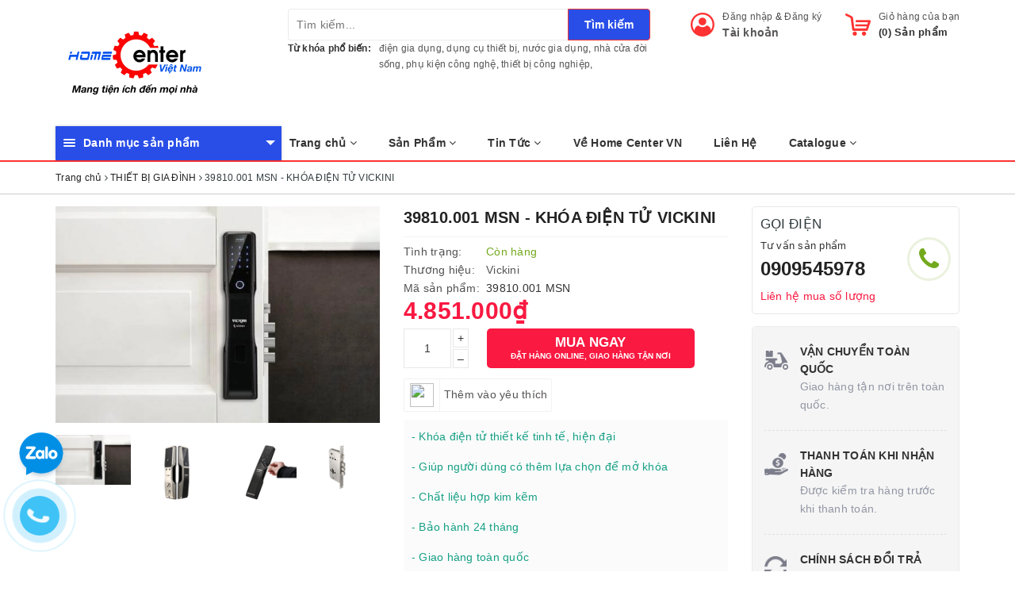

--- FILE ---
content_type: text/html; charset=utf-8
request_url: https://homecentervn.com/39810-001-msn-khoa-dien-tu-vickini
body_size: 78571
content:
<!DOCTYPE html>
<html lang="vi">
	<head>
		<meta charset="UTF-8" />
		<meta name="viewport" content="width=device-width, initial-scale=1, maximum-scale=1">			
		<title>
			39810.001 MSN - KHÓA ĐIỆN TỬ VICKINI
			
			
			 | HomeCenterVN.com - Tổng kho đồ dùng thiết bị trong nhà cửa đời sống			
		</title>
		
	<script>
	  var iwish_template='product';
	  var iwish_cid=parseInt('0',10);	  
	</script>
	<script src="//bizweb.dktcdn.net/100/321/071/themes/671267/assets/iwishheader.js?1734313483340" type="text/javascript"></script>
		
		<!-- ================= Page description ================== -->
		
		<meta name="description" content="M&#212; TẢ SẢN PHẨM KH&#211;A ĐIỆN TỬ VICKINI 39810.001 MSN - Kh&#243;a điện tử l&#224; thiết bị phổ biến hiện nay bởi những ưu điểm vượt trội so với kh&#243;a truyền thống. Kh&#243;a điện tử vickini l&#224; loại kh&#243;a t&#237;ch hợp kh&#244;ng d&#249;ng ch&#236;a kh&#243;a truyền thống để mở m&#224; sử dụng cảm biến v&#226;n tay, mật m&#227;, thẻ từ, ch&#236;a cơ để mở. - Kh&#243;a điện tử Vikini thường">
		
		<meta property="fb:app_id" content="2165836990109986" />
		<!-- ================= Meta ================== -->
		
		<link rel="canonical" href="https://homecentervn.com/39810-001-msn-khoa-dien-tu-vickini"/>
		<meta name='revisit-after' content='1 days' />
		<meta name="robots" content="noodp,index,follow" />
		<!-- ================= Favicon ================== -->
		
		<link rel="icon" href="//bizweb.dktcdn.net/100/321/071/themes/671267/assets/favicon.png?1734313483340" type="image/x-icon" />
		
		
<meta property="og:type" content="product">
<meta property="og:title" content="39810.001 MSN - KHÓA ĐIỆN TỬ VICKINI">

<meta property="og:image" content="http://bizweb.dktcdn.net/thumb/grande/100/321/071/products/585-crop-39810.jpg?v=1660283750697">
<meta property="og:image:secure_url" content="https://bizweb.dktcdn.net/thumb/grande/100/321/071/products/585-crop-39810.jpg?v=1660283750697">

<meta property="og:image" content="http://bizweb.dktcdn.net/thumb/grande/100/321/071/products/870-crop-39810001-msn.png?v=1660283751427">
<meta property="og:image:secure_url" content="https://bizweb.dktcdn.net/thumb/grande/100/321/071/products/870-crop-39810001-msn.png?v=1660283751427">

<meta property="og:image" content="http://bizweb.dktcdn.net/thumb/grande/100/321/071/products/870-crop-cong-nghe-the-24.png?v=1660283751923">
<meta property="og:image:secure_url" content="https://bizweb.dktcdn.net/thumb/grande/100/321/071/products/870-crop-cong-nghe-the-24.png?v=1660283751923">

<meta property="og:price:amount" content="4.851.000">
<meta property="og:price:currency" content="VND">

	<meta property="og:description" content="MÔ TẢ SẢN PHẨM KHÓA ĐIỆN TỬ VICKINI 39810.001 MSN - Khóa điện tử là thiết bị phổ biến hiện nay bởi những ưu điểm vượt trội so với khóa truyền thống. Khóa điện tử vickini là loại khóa tích hợp không dùng chìa khóa truyền thống để mở mà sử dụng cảm biến vân tay, mật mã, thẻ từ, chìa cơ để mở. - Khóa điện tử Vikini thường">
	<meta property="og:url" content="https://homecentervn.com/39810-001-msn-khoa-dien-tu-vickini">
	<meta property="og:site_name" content="HomeCenterVN.com - Tổng kho đồ dùng thiết bị trong nhà cửa đời sống">
		
		<style>
			/*!
 * Bootstrap v3.3.7 (http://getbootstrap.com)
 * Copyright 2011-2016 Twitter, Inc.
 * Licensed under MIT (https://github.com/twbs/bootstrap/blob/master/LICENSE)
 *//*! normalize.css v3.0.3 | MIT License | github.com/necolas/normalize.css */html{font-family:sans-serif;-webkit-text-size-adjust:100%;-ms-text-size-adjust:100%}body{margin:0}article,aside,details,figcaption,figure,footer,header,hgroup,main,menu,nav,section,summary{display:block}audio,canvas,progress,video{display:inline-block;vertical-align:baseline}audio:not([controls]){display:none;height:0}[hidden],template{display:none}a{background-color:transparent}a:active,a:hover{outline:0}abbr[title]{border-bottom:1px dotted}b,strong{font-weight:700}dfn{font-style:italic}h1{margin:.67em 0;font-size:2em}mark{color:#000;background:#ff0}small{font-size:80%}sub,sup{position:relative;font-size:75%;line-height:0;vertical-align:baseline}sup{top:-.5em}sub{bottom:-.25em}img{border:0}svg:not(:root){overflow:hidden}figure{margin:1em 40px}hr{height:0;-webkit-box-sizing:content-box;-moz-box-sizing:content-box;box-sizing:content-box}pre{overflow:auto}code,kbd,pre,samp{font-family:monospace,monospace;font-size:1em}button,input,optgroup,select,textarea{margin:0;font:inherit;color:inherit}button{overflow:visible}button,select{text-transform:none}button,html input[type=button],input[type=reset],input[type=submit]{-webkit-appearance:button;cursor:pointer}button[disabled],html input[disabled]{cursor:default}button::-moz-focus-inner,input::-moz-focus-inner{padding:0;border:0}input{line-height:normal}input[type=checkbox],input[type=radio]{-webkit-box-sizing:border-box;-moz-box-sizing:border-box;box-sizing:border-box;padding:0}input[type=number]::-webkit-inner-spin-button,input[type=number]::-webkit-outer-spin-button{height:auto}input[type=search]{-webkit-box-sizing:content-box;-moz-box-sizing:content-box;box-sizing:content-box;-webkit-appearance:textfield}input[type=search]::-webkit-search-cancel-button,input[type=search]::-webkit-search-decoration{-webkit-appearance:none}fieldset{padding:.35em .625em .75em;margin:0 2px;border:1px solid silver}legend{padding:0;border:0}textarea{overflow:auto}optgroup{font-weight:700}table{border-spacing:0;border-collapse:collapse}td,th{padding:0}/*! Source: https://github.com/h5bp/html5-boilerplate/blob/master/src/css/main.css */@media print{*,:after,:before{color:#000!important;text-shadow:none!important;background:0 0!important;-webkit-box-shadow:none!important;box-shadow:none!important}a,a:visited{text-decoration:underline}a[href]:after{content:" (" attr(href) ")"}abbr[title]:after{content:" (" attr(title) ")"}a[href^="javascript:"]:after,a[href^="#"]:after{content:""}blockquote,pre{border:1px solid #999;page-break-inside:avoid}thead{display:table-header-group}img,tr{page-break-inside:avoid}img{max-width:100%!important}h2,h3,p{orphans:3;widows:3}h2,h3{page-break-after:avoid}.navbar{display:none}.btn>.caret,.dropup>.btn>.caret{border-top-color:#000!important}.label{border:1px solid #000}.table{border-collapse:collapse!important}.table td,.table th{background-color:#fff!important}.table-bordered td,.table-bordered th{border:1px solid #ddd!important}}@font-face{font-family:'Glyphicons Halflings';src:url(../fonts/glyphicons-halflings-regular.eot);src:url(../fonts/glyphicons-halflings-regular.eot?#iefix) format('embedded-opentype'),url(../fonts/glyphicons-halflings-regular.woff2) format('woff2'),url(../fonts/glyphicons-halflings-regular.woff) format('woff'),url(../fonts/glyphicons-halflings-regular.ttf) format('truetype'),url(../fonts/glyphicons-halflings-regular.svg#glyphicons_halflingsregular) format('svg')}.glyphicon{position:relative;top:1px;display:inline-block;font-family:'Glyphicons Halflings';font-style:normal;font-weight:400;line-height:1;-webkit-font-smoothing:antialiased;-moz-osx-font-smoothing:grayscale}.glyphicon-asterisk:before{content:"\002a"}.glyphicon-plus:before{content:"\002b"}.glyphicon-eur:before,.glyphicon-euro:before{content:"\20ac"}.glyphicon-minus:before{content:"\2212"}.glyphicon-cloud:before{content:"\2601"}.glyphicon-envelope:before{content:"\2709"}.glyphicon-pencil:before{content:"\270f"}.glyphicon-glass:before{content:"\e001"}.glyphicon-music:before{content:"\e002"}.glyphicon-search:before{content:"\e003"}.glyphicon-heart:before{content:"\e005"}.glyphicon-star:before{content:"\e006"}.glyphicon-star-empty:before{content:"\e007"}.glyphicon-user:before{content:"\e008"}.glyphicon-film:before{content:"\e009"}.glyphicon-th-large:before{content:"\e010"}.glyphicon-th:before{content:"\e011"}.glyphicon-th-list:before{content:"\e012"}.glyphicon-ok:before{content:"\e013"}.glyphicon-remove:before{content:"\e014"}.glyphicon-zoom-in:before{content:"\e015"}.glyphicon-zoom-out:before{content:"\e016"}.glyphicon-off:before{content:"\e017"}.glyphicon-signal:before{content:"\e018"}.glyphicon-cog:before{content:"\e019"}.glyphicon-trash:before{content:"\e020"}.glyphicon-home:before{content:"\e021"}.glyphicon-file:before{content:"\e022"}.glyphicon-time:before{content:"\e023"}.glyphicon-road:before{content:"\e024"}.glyphicon-download-alt:before{content:"\e025"}.glyphicon-download:before{content:"\e026"}.glyphicon-upload:before{content:"\e027"}.glyphicon-inbox:before{content:"\e028"}.glyphicon-play-circle:before{content:"\e029"}.glyphicon-repeat:before{content:"\e030"}.glyphicon-refresh:before{content:"\e031"}.glyphicon-list-alt:before{content:"\e032"}.glyphicon-lock:before{content:"\e033"}.glyphicon-flag:before{content:"\e034"}.glyphicon-headphones:before{content:"\e035"}.glyphicon-volume-off:before{content:"\e036"}.glyphicon-volume-down:before{content:"\e037"}.glyphicon-volume-up:before{content:"\e038"}.glyphicon-qrcode:before{content:"\e039"}.glyphicon-barcode:before{content:"\e040"}.glyphicon-tag:before{content:"\e041"}.glyphicon-tags:before{content:"\e042"}.glyphicon-book:before{content:"\e043"}.glyphicon-bookmark:before{content:"\e044"}.glyphicon-print:before{content:"\e045"}.glyphicon-camera:before{content:"\e046"}.glyphicon-font:before{content:"\e047"}.glyphicon-bold:before{content:"\e048"}.glyphicon-italic:before{content:"\e049"}.glyphicon-text-height:before{content:"\e050"}.glyphicon-text-width:before{content:"\e051"}.glyphicon-align-left:before{content:"\e052"}.glyphicon-align-center:before{content:"\e053"}.glyphicon-align-right:before{content:"\e054"}.glyphicon-align-justify:before{content:"\e055"}.glyphicon-list:before{content:"\e056"}.glyphicon-indent-left:before{content:"\e057"}.glyphicon-indent-right:before{content:"\e058"}.glyphicon-facetime-video:before{content:"\e059"}.glyphicon-picture:before{content:"\e060"}.glyphicon-map-marker:before{content:"\e062"}.glyphicon-adjust:before{content:"\e063"}.glyphicon-tint:before{content:"\e064"}.glyphicon-edit:before{content:"\e065"}.glyphicon-share:before{content:"\e066"}.glyphicon-check:before{content:"\e067"}.glyphicon-move:before{content:"\e068"}.glyphicon-step-backward:before{content:"\e069"}.glyphicon-fast-backward:before{content:"\e070"}.glyphicon-backward:before{content:"\e071"}.glyphicon-play:before{content:"\e072"}.glyphicon-pause:before{content:"\e073"}.glyphicon-stop:before{content:"\e074"}.glyphicon-forward:before{content:"\e075"}.glyphicon-fast-forward:before{content:"\e076"}.glyphicon-step-forward:before{content:"\e077"}.glyphicon-eject:before{content:"\e078"}.glyphicon-chevron-left:before{content:"\e079"}.glyphicon-chevron-right:before{content:"\e080"}.glyphicon-plus-sign:before{content:"\e081"}.glyphicon-minus-sign:before{content:"\e082"}.glyphicon-remove-sign:before{content:"\e083"}.glyphicon-ok-sign:before{content:"\e084"}.glyphicon-question-sign:before{content:"\e085"}.glyphicon-info-sign:before{content:"\e086"}.glyphicon-screenshot:before{content:"\e087"}.glyphicon-remove-circle:before{content:"\e088"}.glyphicon-ok-circle:before{content:"\e089"}.glyphicon-ban-circle:before{content:"\e090"}.glyphicon-arrow-left:before{content:"\e091"}.glyphicon-arrow-right:before{content:"\e092"}.glyphicon-arrow-up:before{content:"\e093"}.glyphicon-arrow-down:before{content:"\e094"}.glyphicon-share-alt:before{content:"\e095"}.glyphicon-resize-full:before{content:"\e096"}.glyphicon-resize-small:before{content:"\e097"}.glyphicon-exclamation-sign:before{content:"\e101"}.glyphicon-gift:before{content:"\e102"}.glyphicon-leaf:before{content:"\e103"}.glyphicon-fire:before{content:"\e104"}.glyphicon-eye-open:before{content:"\e105"}.glyphicon-eye-close:before{content:"\e106"}.glyphicon-warning-sign:before{content:"\e107"}.glyphicon-plane:before{content:"\e108"}.glyphicon-calendar:before{content:"\e109"}.glyphicon-random:before{content:"\e110"}.glyphicon-comment:before{content:"\e111"}.glyphicon-magnet:before{content:"\e112"}.glyphicon-chevron-up:before{content:"\e113"}.glyphicon-chevron-down:before{content:"\e114"}.glyphicon-retweet:before{content:"\e115"}.glyphicon-shopping-cart:before{content:"\e116"}.glyphicon-folder-close:before{content:"\e117"}.glyphicon-folder-open:before{content:"\e118"}.glyphicon-resize-vertical:before{content:"\e119"}.glyphicon-resize-horizontal:before{content:"\e120"}.glyphicon-hdd:before{content:"\e121"}.glyphicon-bullhorn:before{content:"\e122"}.glyphicon-bell:before{content:"\e123"}.glyphicon-certificate:before{content:"\e124"}.glyphicon-thumbs-up:before{content:"\e125"}.glyphicon-thumbs-down:before{content:"\e126"}.glyphicon-hand-right:before{content:"\e127"}.glyphicon-hand-left:before{content:"\e128"}.glyphicon-hand-up:before{content:"\e129"}.glyphicon-hand-down:before{content:"\e130"}.glyphicon-circle-arrow-right:before{content:"\e131"}.glyphicon-circle-arrow-left:before{content:"\e132"}.glyphicon-circle-arrow-up:before{content:"\e133"}.glyphicon-circle-arrow-down:before{content:"\e134"}.glyphicon-globe:before{content:"\e135"}.glyphicon-wrench:before{content:"\e136"}.glyphicon-tasks:before{content:"\e137"}.glyphicon-filter:before{content:"\e138"}.glyphicon-briefcase:before{content:"\e139"}.glyphicon-fullscreen:before{content:"\e140"}.glyphicon-dashboard:before{content:"\e141"}.glyphicon-paperclip:before{content:"\e142"}.glyphicon-heart-empty:before{content:"\e143"}.glyphicon-link:before{content:"\e144"}.glyphicon-phone:before{content:"\e145"}.glyphicon-pushpin:before{content:"\e146"}.glyphicon-usd:before{content:"\e148"}.glyphicon-gbp:before{content:"\e149"}.glyphicon-sort:before{content:"\e150"}.glyphicon-sort-by-alphabet:before{content:"\e151"}.glyphicon-sort-by-alphabet-alt:before{content:"\e152"}.glyphicon-sort-by-order:before{content:"\e153"}.glyphicon-sort-by-order-alt:before{content:"\e154"}.glyphicon-sort-by-attributes:before{content:"\e155"}.glyphicon-sort-by-attributes-alt:before{content:"\e156"}.glyphicon-unchecked:before{content:"\e157"}.glyphicon-expand:before{content:"\e158"}.glyphicon-collapse-down:before{content:"\e159"}.glyphicon-collapse-up:before{content:"\e160"}.glyphicon-log-in:before{content:"\e161"}.glyphicon-flash:before{content:"\e162"}.glyphicon-log-out:before{content:"\e163"}.glyphicon-new-window:before{content:"\e164"}.glyphicon-record:before{content:"\e165"}.glyphicon-save:before{content:"\e166"}.glyphicon-open:before{content:"\e167"}.glyphicon-saved:before{content:"\e168"}.glyphicon-import:before{content:"\e169"}.glyphicon-export:before{content:"\e170"}.glyphicon-send:before{content:"\e171"}.glyphicon-floppy-disk:before{content:"\e172"}.glyphicon-floppy-saved:before{content:"\e173"}.glyphicon-floppy-remove:before{content:"\e174"}.glyphicon-floppy-save:before{content:"\e175"}.glyphicon-floppy-open:before{content:"\e176"}.glyphicon-credit-card:before{content:"\e177"}.glyphicon-transfer:before{content:"\e178"}.glyphicon-cutlery:before{content:"\e179"}.glyphicon-header:before{content:"\e180"}.glyphicon-compressed:before{content:"\e181"}.glyphicon-earphone:before{content:"\e182"}.glyphicon-phone-alt:before{content:"\e183"}.glyphicon-tower:before{content:"\e184"}.glyphicon-stats:before{content:"\e185"}.glyphicon-sd-video:before{content:"\e186"}.glyphicon-hd-video:before{content:"\e187"}.glyphicon-subtitles:before{content:"\e188"}.glyphicon-sound-stereo:before{content:"\e189"}.glyphicon-sound-dolby:before{content:"\e190"}.glyphicon-sound-5-1:before{content:"\e191"}.glyphicon-sound-6-1:before{content:"\e192"}.glyphicon-sound-7-1:before{content:"\e193"}.glyphicon-copyright-mark:before{content:"\e194"}.glyphicon-registration-mark:before{content:"\e195"}.glyphicon-cloud-download:before{content:"\e197"}.glyphicon-cloud-upload:before{content:"\e198"}.glyphicon-tree-conifer:before{content:"\e199"}.glyphicon-tree-deciduous:before{content:"\e200"}.glyphicon-cd:before{content:"\e201"}.glyphicon-save-file:before{content:"\e202"}.glyphicon-open-file:before{content:"\e203"}.glyphicon-level-up:before{content:"\e204"}.glyphicon-copy:before{content:"\e205"}.glyphicon-paste:before{content:"\e206"}.glyphicon-alert:before{content:"\e209"}.glyphicon-equalizer:before{content:"\e210"}.glyphicon-king:before{content:"\e211"}.glyphicon-queen:before{content:"\e212"}.glyphicon-pawn:before{content:"\e213"}.glyphicon-bishop:before{content:"\e214"}.glyphicon-knight:before{content:"\e215"}.glyphicon-baby-formula:before{content:"\e216"}.glyphicon-tent:before{content:"\26fa"}.glyphicon-blackboard:before{content:"\e218"}.glyphicon-bed:before{content:"\e219"}.glyphicon-apple:before{content:"\f8ff"}.glyphicon-erase:before{content:"\e221"}.glyphicon-hourglass:before{content:"\231b"}.glyphicon-lamp:before{content:"\e223"}.glyphicon-duplicate:before{content:"\e224"}.glyphicon-piggy-bank:before{content:"\e225"}.glyphicon-scissors:before{content:"\e226"}.glyphicon-bitcoin:before{content:"\e227"}.glyphicon-btc:before{content:"\e227"}.glyphicon-xbt:before{content:"\e227"}.glyphicon-yen:before{content:"\00a5"}.glyphicon-jpy:before{content:"\00a5"}.glyphicon-ruble:before{content:"\20bd"}.glyphicon-rub:before{content:"\20bd"}.glyphicon-scale:before{content:"\e230"}.glyphicon-ice-lolly:before{content:"\e231"}.glyphicon-ice-lolly-tasted:before{content:"\e232"}.glyphicon-education:before{content:"\e233"}.glyphicon-option-horizontal:before{content:"\e234"}.glyphicon-option-vertical:before{content:"\e235"}.glyphicon-menu-hamburger:before{content:"\e236"}.glyphicon-modal-window:before{content:"\e237"}.glyphicon-oil:before{content:"\e238"}.glyphicon-grain:before{content:"\e239"}.glyphicon-sunglasses:before{content:"\e240"}.glyphicon-text-size:before{content:"\e241"}.glyphicon-text-color:before{content:"\e242"}.glyphicon-text-background:before{content:"\e243"}.glyphicon-object-align-top:before{content:"\e244"}.glyphicon-object-align-bottom:before{content:"\e245"}.glyphicon-object-align-horizontal:before{content:"\e246"}.glyphicon-object-align-left:before{content:"\e247"}.glyphicon-object-align-vertical:before{content:"\e248"}.glyphicon-object-align-right:before{content:"\e249"}.glyphicon-triangle-right:before{content:"\e250"}.glyphicon-triangle-left:before{content:"\e251"}.glyphicon-triangle-bottom:before{content:"\e252"}.glyphicon-triangle-top:before{content:"\e253"}.glyphicon-console:before{content:"\e254"}.glyphicon-superscript:before{content:"\e255"}.glyphicon-subscript:before{content:"\e256"}.glyphicon-menu-left:before{content:"\e257"}.glyphicon-menu-right:before{content:"\e258"}.glyphicon-menu-down:before{content:"\e259"}.glyphicon-menu-up:before{content:"\e260"}*{-webkit-box-sizing:border-box;-moz-box-sizing:border-box;box-sizing:border-box}:after,:before{-webkit-box-sizing:border-box;-moz-box-sizing:border-box;box-sizing:border-box}html{font-size:10px;-webkit-tap-highlight-color:rgba(0,0,0,0)}body{font-family:"Helvetica Neue",Helvetica,Arial,sans-serif;font-size:14px;line-height:1.42857143;color:#333;background-color:#fff}button,input,select,textarea{font-family:inherit;font-size:inherit;line-height:inherit}a{color:#337ab7;text-decoration:none}a:focus,a:hover{color:#23527c;text-decoration:underline}a:focus{outline:5px auto -webkit-focus-ring-color;outline-offset:-2px}figure{margin:0}img{vertical-align:middle}.carousel-inner>.item>a>img,.carousel-inner>.item>img,.img-responsive,.thumbnail a>img,.thumbnail>img{display:block;max-width:100%;height:auto}.img-rounded{border-radius:6px}.img-thumbnail{display:inline-block;max-width:100%;height:auto;padding:4px;line-height:1.42857143;background-color:#fff;border:1px solid #ddd;border-radius:4px;-webkit-transition:all .2s ease-in-out;-o-transition:all .2s ease-in-out;transition:all .2s ease-in-out}.img-circle{border-radius:50%}hr{margin-top:20px;margin-bottom:20px;border:0;border-top:1px solid #eee}.sr-only{position:absolute;width:1px;height:1px;padding:0;margin:-1px;overflow:hidden;clip:rect(0,0,0,0);border:0}.sr-only-focusable:active,.sr-only-focusable:focus{position:static;width:auto;height:auto;margin:0;overflow:visible;clip:auto}[role=button]{cursor:pointer}.h1,.h2,.h3,.h4,.h5,.h6,h1,h2,h3,h4,h5,h6{font-family:inherit;font-weight:500;line-height:1.1;color:inherit}.h1 .small,.h1 small,.h2 .small,.h2 small,.h3 .small,.h3 small,.h4 .small,.h4 small,.h5 .small,.h5 small,.h6 .small,.h6 small,h1 .small,h1 small,h2 .small,h2 small,h3 .small,h3 small,h4 .small,h4 small,h5 .small,h5 small,h6 .small,h6 small{font-weight:400;line-height:1;color:#777}.h1,.h2,.h3,h1,h2,h3{margin-top:20px;margin-bottom:10px}.h1 .small,.h1 small,.h2 .small,.h2 small,.h3 .small,.h3 small,h1 .small,h1 small,h2 .small,h2 small,h3 .small,h3 small{font-size:65%}.h4,.h5,.h6,h4,h5,h6{margin-top:10px;margin-bottom:10px}.h4 .small,.h4 small,.h5 .small,.h5 small,.h6 .small,.h6 small,h4 .small,h4 small,h5 .small,h5 small,h6 .small,h6 small{font-size:75%}.h1,h1{font-size:36px}.h2,h2{font-size:30px}.h3,h3{font-size:24px}.h4,h4{font-size:18px}.h5,h5{font-size:14px}.h6,h6{font-size:12px}p{margin:0 0 10px}.lead{margin-bottom:20px;font-size:16px;font-weight:300;line-height:1.4}@media (min-width:768px){.lead{font-size:21px}}.small,small{font-size:85%}.mark,mark{padding:.2em;background-color:#fcf8e3}.text-left{text-align:left}.text-right{text-align:right}.text-center{text-align:center}.text-justify{text-align:justify}.text-nowrap{white-space:nowrap}.text-lowercase{text-transform:lowercase}.text-uppercase{text-transform:uppercase}.text-capitalize{text-transform:capitalize}.text-muted{color:#777}.text-primary{color:#337ab7}a.text-primary:focus,a.text-primary:hover{color:#286090}.text-success{color:#3c763d}a.text-success:focus,a.text-success:hover{color:#2b542c}.text-info{color:#31708f}a.text-info:focus,a.text-info:hover{color:#245269}.text-warning{color:#8a6d3b}a.text-warning:focus,a.text-warning:hover{color:#66512c}.text-danger{color:#a94442}a.text-danger:focus,a.text-danger:hover{color:#843534}.bg-primary{color:#fff;background-color:#337ab7}a.bg-primary:focus,a.bg-primary:hover{background-color:#286090}.bg-success{background-color:#dff0d8}a.bg-success:focus,a.bg-success:hover{background-color:#c1e2b3}.bg-info{background-color:#d9edf7}a.bg-info:focus,a.bg-info:hover{background-color:#afd9ee}.bg-warning{background-color:#fcf8e3}a.bg-warning:focus,a.bg-warning:hover{background-color:#f7ecb5}.bg-danger{background-color:#f2dede}a.bg-danger:focus,a.bg-danger:hover{background-color:#e4b9b9}.page-header{padding-bottom:9px;margin:40px 0 20px;border-bottom:1px solid #eee}ol,ul{margin-top:0;margin-bottom:10px}ol ol,ol ul,ul ol,ul ul{margin-bottom:0}.list-unstyled{padding-left:0;list-style:none}.list-inline{padding-left:0;margin-left:-5px;list-style:none}.list-inline>li{display:inline-block;padding-right:5px;padding-left:5px}dl{margin-top:0;margin-bottom:20px}dd,dt{line-height:1.42857143}dt{font-weight:700}dd{margin-left:0}@media (min-width:768px){.dl-horizontal dt{float:left;width:160px;overflow:hidden;clear:left;text-align:right;text-overflow:ellipsis;white-space:nowrap}.dl-horizontal dd{margin-left:180px}}abbr[data-original-title],abbr[title]{cursor:help;border-bottom:1px dotted #777}.initialism{font-size:90%;text-transform:uppercase}blockquote{padding:10px 20px;margin:0 0 20px;font-size:17.5px;border-left:5px solid #eee}blockquote ol:last-child,blockquote p:last-child,blockquote ul:last-child{margin-bottom:0}blockquote .small,blockquote footer,blockquote small{display:block;font-size:80%;line-height:1.42857143;color:#777}blockquote .small:before,blockquote footer:before,blockquote small:before{content:'\2014 \00A0'}.blockquote-reverse,blockquote.pull-right{padding-right:15px;padding-left:0;text-align:right;border-right:5px solid #eee;border-left:0}.blockquote-reverse .small:before,.blockquote-reverse footer:before,.blockquote-reverse small:before,blockquote.pull-right .small:before,blockquote.pull-right footer:before,blockquote.pull-right small:before{content:''}.blockquote-reverse .small:after,.blockquote-reverse footer:after,.blockquote-reverse small:after,blockquote.pull-right .small:after,blockquote.pull-right footer:after,blockquote.pull-right small:after{content:'\00A0 \2014'}address{margin-bottom:20px;font-style:normal;line-height:1.42857143}code,kbd,pre,samp{font-family:Menlo,Monaco,Consolas,"Courier New",monospace}code{padding:2px 4px;font-size:90%;color:#c7254e;background-color:#f9f2f4;border-radius:4px}kbd{padding:2px 4px;font-size:90%;color:#fff;background-color:#333;border-radius:3px;-webkit-box-shadow:inset 0 -1px 0 rgba(0,0,0,.25);box-shadow:inset 0 -1px 0 rgba(0,0,0,.25)}kbd kbd{padding:0;font-size:100%;font-weight:700;-webkit-box-shadow:none;box-shadow:none}pre{display:block;padding:9.5px;margin:0 0 10px;font-size:13px;line-height:1.42857143;color:#333;word-break:break-all;word-wrap:break-word;background-color:#f5f5f5;border:1px solid #ccc;border-radius:4px}pre code{padding:0;font-size:inherit;color:inherit;white-space:pre-wrap;background-color:transparent;border-radius:0}.pre-scrollable{max-height:340px;overflow-y:scroll}.container{padding-right:15px;padding-left:15px;margin-right:auto;margin-left:auto}@media (min-width:768px){.container{width:750px}}@media (min-width:992px){.container{width:970px}}@media (min-width:1200px){.container{width:1170px}}.container-fluid{padding-right:15px;padding-left:15px;margin-right:auto;margin-left:auto}.row{margin-right:-15px;margin-left:-15px}.col-lg-1,.col-lg-10,.col-lg-11,.col-lg-12,.col-lg-2,.col-lg-3,.col-lg-4,.col-lg-5,.col-lg-6,.col-lg-7,.col-lg-8,.col-lg-9,.col-md-1,.col-md-10,.col-md-11,.col-md-12,.col-md-2,.col-md-3,.col-md-4,.col-md-5,.col-md-6,.col-md-7,.col-md-8,.col-md-9,.col-sm-1,.col-sm-10,.col-sm-11,.col-sm-12,.col-sm-2,.col-sm-3,.col-sm-4,.col-sm-5,.col-sm-6,.col-sm-7,.col-sm-8,.col-sm-9,.col-xs-1,.col-xs-10,.col-xs-11,.col-xs-12,.col-xs-2,.col-xs-3,.col-xs-4,.col-xs-5,.col-xs-6,.col-xs-7,.col-xs-8,.col-xs-9{position:relative;min-height:1px;padding-right:15px;padding-left:15px}.col-xs-1,.col-xs-10,.col-xs-11,.col-xs-12,.col-xs-2,.col-xs-3,.col-xs-4,.col-xs-5,.col-xs-6,.col-xs-7,.col-xs-8,.col-xs-9{float:left}.col-xs-12{width:100%}.col-xs-11{width:91.66666667%}.col-xs-10{width:83.33333333%}.col-xs-9{width:75%}.col-xs-8{width:66.66666667%}.col-xs-7{width:58.33333333%}.col-xs-6{width:50%}.col-xs-5{width:41.66666667%}.col-xs-4{width:33.33333333%}.col-xs-3{width:25%}.col-xs-2{width:16.66666667%}.col-xs-1{width:8.33333333%}.col-xs-pull-12{right:100%}.col-xs-pull-11{right:91.66666667%}.col-xs-pull-10{right:83.33333333%}.col-xs-pull-9{right:75%}.col-xs-pull-8{right:66.66666667%}.col-xs-pull-7{right:58.33333333%}.col-xs-pull-6{right:50%}.col-xs-pull-5{right:41.66666667%}.col-xs-pull-4{right:33.33333333%}.col-xs-pull-3{right:25%}.col-xs-pull-2{right:16.66666667%}.col-xs-pull-1{right:8.33333333%}.col-xs-pull-0{right:auto}.col-xs-push-12{left:100%}.col-xs-push-11{left:91.66666667%}.col-xs-push-10{left:83.33333333%}.col-xs-push-9{left:75%}.col-xs-push-8{left:66.66666667%}.col-xs-push-7{left:58.33333333%}.col-xs-push-6{left:50%}.col-xs-push-5{left:41.66666667%}.col-xs-push-4{left:33.33333333%}.col-xs-push-3{left:25%}.col-xs-push-2{left:16.66666667%}.col-xs-push-1{left:8.33333333%}.col-xs-push-0{left:auto}.col-xs-offset-12{margin-left:100%}.col-xs-offset-11{margin-left:91.66666667%}.col-xs-offset-10{margin-left:83.33333333%}.col-xs-offset-9{margin-left:75%}.col-xs-offset-8{margin-left:66.66666667%}.col-xs-offset-7{margin-left:58.33333333%}.col-xs-offset-6{margin-left:50%}.col-xs-offset-5{margin-left:41.66666667%}.col-xs-offset-4{margin-left:33.33333333%}.col-xs-offset-3{margin-left:25%}.col-xs-offset-2{margin-left:16.66666667%}.col-xs-offset-1{margin-left:8.33333333%}.col-xs-offset-0{margin-left:0}@media (min-width:768px){.col-sm-1,.col-sm-10,.col-sm-11,.col-sm-12,.col-sm-2,.col-sm-3,.col-sm-4,.col-sm-5,.col-sm-6,.col-sm-7,.col-sm-8,.col-sm-9{float:left}.col-sm-12{width:100%}.col-sm-11{width:91.66666667%}.col-sm-10{width:83.33333333%}.col-sm-9{width:75%}.col-sm-8{width:66.66666667%}.col-sm-7{width:58.33333333%}.col-sm-6{width:50%}.col-sm-5{width:41.66666667%}.col-sm-4{width:33.33333333%}.col-sm-3{width:25%}.col-sm-2{width:16.66666667%}.col-sm-1{width:8.33333333%}.col-sm-pull-12{right:100%}.col-sm-pull-11{right:91.66666667%}.col-sm-pull-10{right:83.33333333%}.col-sm-pull-9{right:75%}.col-sm-pull-8{right:66.66666667%}.col-sm-pull-7{right:58.33333333%}.col-sm-pull-6{right:50%}.col-sm-pull-5{right:41.66666667%}.col-sm-pull-4{right:33.33333333%}.col-sm-pull-3{right:25%}.col-sm-pull-2{right:16.66666667%}.col-sm-pull-1{right:8.33333333%}.col-sm-pull-0{right:auto}.col-sm-push-12{left:100%}.col-sm-push-11{left:91.66666667%}.col-sm-push-10{left:83.33333333%}.col-sm-push-9{left:75%}.col-sm-push-8{left:66.66666667%}.col-sm-push-7{left:58.33333333%}.col-sm-push-6{left:50%}.col-sm-push-5{left:41.66666667%}.col-sm-push-4{left:33.33333333%}.col-sm-push-3{left:25%}.col-sm-push-2{left:16.66666667%}.col-sm-push-1{left:8.33333333%}.col-sm-push-0{left:auto}.col-sm-offset-12{margin-left:100%}.col-sm-offset-11{margin-left:91.66666667%}.col-sm-offset-10{margin-left:83.33333333%}.col-sm-offset-9{margin-left:75%}.col-sm-offset-8{margin-left:66.66666667%}.col-sm-offset-7{margin-left:58.33333333%}.col-sm-offset-6{margin-left:50%}.col-sm-offset-5{margin-left:41.66666667%}.col-sm-offset-4{margin-left:33.33333333%}.col-sm-offset-3{margin-left:25%}.col-sm-offset-2{margin-left:16.66666667%}.col-sm-offset-1{margin-left:8.33333333%}.col-sm-offset-0{margin-left:0}}@media (min-width:992px){.col-md-1,.col-md-10,.col-md-11,.col-md-12,.col-md-2,.col-md-3,.col-md-4,.col-md-5,.col-md-6,.col-md-7,.col-md-8,.col-md-9{float:left}.col-md-12{width:100%}.col-md-11{width:91.66666667%}.col-md-10{width:83.33333333%}.col-md-9{width:75%}.col-md-8{width:66.66666667%}.col-md-7{width:58.33333333%}.col-md-6{width:50%}.col-md-5{width:41.66666667%}.col-md-4{width:33.33333333%}.col-md-3{width:25%}.col-md-2{width:16.66666667%}.col-md-1{width:8.33333333%}.col-md-pull-12{right:100%}.col-md-pull-11{right:91.66666667%}.col-md-pull-10{right:83.33333333%}.col-md-pull-9{right:75%}.col-md-pull-8{right:66.66666667%}.col-md-pull-7{right:58.33333333%}.col-md-pull-6{right:50%}.col-md-pull-5{right:41.66666667%}.col-md-pull-4{right:33.33333333%}.col-md-pull-3{right:25%}.col-md-pull-2{right:16.66666667%}.col-md-pull-1{right:8.33333333%}.col-md-pull-0{right:auto}.col-md-push-12{left:100%}.col-md-push-11{left:91.66666667%}.col-md-push-10{left:83.33333333%}.col-md-push-9{left:75%}.col-md-push-8{left:66.66666667%}.col-md-push-7{left:58.33333333%}.col-md-push-6{left:50%}.col-md-push-5{left:41.66666667%}.col-md-push-4{left:33.33333333%}.col-md-push-3{left:25%}.col-md-push-2{left:16.66666667%}.col-md-push-1{left:8.33333333%}.col-md-push-0{left:auto}.col-md-offset-12{margin-left:100%}.col-md-offset-11{margin-left:91.66666667%}.col-md-offset-10{margin-left:83.33333333%}.col-md-offset-9{margin-left:75%}.col-md-offset-8{margin-left:66.66666667%}.col-md-offset-7{margin-left:58.33333333%}.col-md-offset-6{margin-left:50%}.col-md-offset-5{margin-left:41.66666667%}.col-md-offset-4{margin-left:33.33333333%}.col-md-offset-3{margin-left:25%}.col-md-offset-2{margin-left:16.66666667%}.col-md-offset-1{margin-left:8.33333333%}.col-md-offset-0{margin-left:0}}@media (min-width:1200px){.col-lg-1,.col-lg-10,.col-lg-11,.col-lg-12,.col-lg-2,.col-lg-3,.col-lg-4,.col-lg-5,.col-lg-6,.col-lg-7,.col-lg-8,.col-lg-9{float:left}.col-lg-12{width:100%}.col-lg-11{width:91.66666667%}.col-lg-10{width:83.33333333%}.col-lg-9{width:75%}.col-lg-8{width:66.66666667%}.col-lg-7{width:58.33333333%}.col-lg-6{width:50%}.col-lg-5{width:41.66666667%}.col-lg-4{width:33.33333333%}.col-lg-3{width:25%}.col-lg-2{width:16.66666667%}.col-lg-1{width:8.33333333%}.col-lg-pull-12{right:100%}.col-lg-pull-11{right:91.66666667%}.col-lg-pull-10{right:83.33333333%}.col-lg-pull-9{right:75%}.col-lg-pull-8{right:66.66666667%}.col-lg-pull-7{right:58.33333333%}.col-lg-pull-6{right:50%}.col-lg-pull-5{right:41.66666667%}.col-lg-pull-4{right:33.33333333%}.col-lg-pull-3{right:25%}.col-lg-pull-2{right:16.66666667%}.col-lg-pull-1{right:8.33333333%}.col-lg-pull-0{right:auto}.col-lg-push-12{left:100%}.col-lg-push-11{left:91.66666667%}.col-lg-push-10{left:83.33333333%}.col-lg-push-9{left:75%}.col-lg-push-8{left:66.66666667%}.col-lg-push-7{left:58.33333333%}.col-lg-push-6{left:50%}.col-lg-push-5{left:41.66666667%}.col-lg-push-4{left:33.33333333%}.col-lg-push-3{left:25%}.col-lg-push-2{left:16.66666667%}.col-lg-push-1{left:8.33333333%}.col-lg-push-0{left:auto}.col-lg-offset-12{margin-left:100%}.col-lg-offset-11{margin-left:91.66666667%}.col-lg-offset-10{margin-left:83.33333333%}.col-lg-offset-9{margin-left:75%}.col-lg-offset-8{margin-left:66.66666667%}.col-lg-offset-7{margin-left:58.33333333%}.col-lg-offset-6{margin-left:50%}.col-lg-offset-5{margin-left:41.66666667%}.col-lg-offset-4{margin-left:33.33333333%}.col-lg-offset-3{margin-left:25%}.col-lg-offset-2{margin-left:16.66666667%}.col-lg-offset-1{margin-left:8.33333333%}.col-lg-offset-0{margin-left:0}}table{background-color:transparent}caption{padding-top:8px;padding-bottom:8px;color:#777;text-align:left}th{text-align:left}.table{width:100%;max-width:100%;margin-bottom:20px}.table>tbody>tr>td,.table>tbody>tr>th,.table>tfoot>tr>td,.table>tfoot>tr>th,.table>thead>tr>td,.table>thead>tr>th{padding:8px;line-height:1.42857143;vertical-align:top;border-top:1px solid #ddd}.table>thead>tr>th{vertical-align:bottom;border-bottom:2px solid #ddd}.table>caption+thead>tr:first-child>td,.table>caption+thead>tr:first-child>th,.table>colgroup+thead>tr:first-child>td,.table>colgroup+thead>tr:first-child>th,.table>thead:first-child>tr:first-child>td,.table>thead:first-child>tr:first-child>th{border-top:0}.table>tbody+tbody{border-top:2px solid #ddd}.table .table{background-color:#fff}.table-condensed>tbody>tr>td,.table-condensed>tbody>tr>th,.table-condensed>tfoot>tr>td,.table-condensed>tfoot>tr>th,.table-condensed>thead>tr>td,.table-condensed>thead>tr>th{padding:5px}.table-bordered{border:1px solid #ddd}.table-bordered>tbody>tr>td,.table-bordered>tbody>tr>th,.table-bordered>tfoot>tr>td,.table-bordered>tfoot>tr>th,.table-bordered>thead>tr>td,.table-bordered>thead>tr>th{border:1px solid #ddd}.table-bordered>thead>tr>td,.table-bordered>thead>tr>th{border-bottom-width:2px}.table-striped>tbody>tr:nth-of-type(odd){background-color:#f9f9f9}.table-hover>tbody>tr:hover{background-color:#f5f5f5}table col[class*=col-]{position:static;display:table-column;float:none}table td[class*=col-],table th[class*=col-]{position:static;display:table-cell;float:none}.table>tbody>tr.active>td,.table>tbody>tr.active>th,.table>tbody>tr>td.active,.table>tbody>tr>th.active,.table>tfoot>tr.active>td,.table>tfoot>tr.active>th,.table>tfoot>tr>td.active,.table>tfoot>tr>th.active,.table>thead>tr.active>td,.table>thead>tr.active>th,.table>thead>tr>td.active,.table>thead>tr>th.active{background-color:#f5f5f5}.table-hover>tbody>tr.active:hover>td,.table-hover>tbody>tr.active:hover>th,.table-hover>tbody>tr:hover>.active,.table-hover>tbody>tr>td.active:hover,.table-hover>tbody>tr>th.active:hover{background-color:#e8e8e8}.table>tbody>tr.success>td,.table>tbody>tr.success>th,.table>tbody>tr>td.success,.table>tbody>tr>th.success,.table>tfoot>tr.success>td,.table>tfoot>tr.success>th,.table>tfoot>tr>td.success,.table>tfoot>tr>th.success,.table>thead>tr.success>td,.table>thead>tr.success>th,.table>thead>tr>td.success,.table>thead>tr>th.success{background-color:#dff0d8}.table-hover>tbody>tr.success:hover>td,.table-hover>tbody>tr.success:hover>th,.table-hover>tbody>tr:hover>.success,.table-hover>tbody>tr>td.success:hover,.table-hover>tbody>tr>th.success:hover{background-color:#d0e9c6}.table>tbody>tr.info>td,.table>tbody>tr.info>th,.table>tbody>tr>td.info,.table>tbody>tr>th.info,.table>tfoot>tr.info>td,.table>tfoot>tr.info>th,.table>tfoot>tr>td.info,.table>tfoot>tr>th.info,.table>thead>tr.info>td,.table>thead>tr.info>th,.table>thead>tr>td.info,.table>thead>tr>th.info{background-color:#d9edf7}.table-hover>tbody>tr.info:hover>td,.table-hover>tbody>tr.info:hover>th,.table-hover>tbody>tr:hover>.info,.table-hover>tbody>tr>td.info:hover,.table-hover>tbody>tr>th.info:hover{background-color:#c4e3f3}.table>tbody>tr.warning>td,.table>tbody>tr.warning>th,.table>tbody>tr>td.warning,.table>tbody>tr>th.warning,.table>tfoot>tr.warning>td,.table>tfoot>tr.warning>th,.table>tfoot>tr>td.warning,.table>tfoot>tr>th.warning,.table>thead>tr.warning>td,.table>thead>tr.warning>th,.table>thead>tr>td.warning,.table>thead>tr>th.warning{background-color:#fcf8e3}.table-hover>tbody>tr.warning:hover>td,.table-hover>tbody>tr.warning:hover>th,.table-hover>tbody>tr:hover>.warning,.table-hover>tbody>tr>td.warning:hover,.table-hover>tbody>tr>th.warning:hover{background-color:#faf2cc}.table>tbody>tr.danger>td,.table>tbody>tr.danger>th,.table>tbody>tr>td.danger,.table>tbody>tr>th.danger,.table>tfoot>tr.danger>td,.table>tfoot>tr.danger>th,.table>tfoot>tr>td.danger,.table>tfoot>tr>th.danger,.table>thead>tr.danger>td,.table>thead>tr.danger>th,.table>thead>tr>td.danger,.table>thead>tr>th.danger{background-color:#f2dede}.table-hover>tbody>tr.danger:hover>td,.table-hover>tbody>tr.danger:hover>th,.table-hover>tbody>tr:hover>.danger,.table-hover>tbody>tr>td.danger:hover,.table-hover>tbody>tr>th.danger:hover{background-color:#ebcccc}.table-responsive{min-height:.01%;overflow-x:auto}@media screen and (max-width:767px){.table-responsive{width:100%;margin-bottom:15px;overflow-y:hidden;-ms-overflow-style:-ms-autohiding-scrollbar;border:1px solid #ddd}.table-responsive>.table{margin-bottom:0}.table-responsive>.table>tbody>tr>td,.table-responsive>.table>tbody>tr>th,.table-responsive>.table>tfoot>tr>td,.table-responsive>.table>tfoot>tr>th,.table-responsive>.table>thead>tr>td,.table-responsive>.table>thead>tr>th{white-space:nowrap}.table-responsive>.table-bordered{border:0}.table-responsive>.table-bordered>tbody>tr>td:first-child,.table-responsive>.table-bordered>tbody>tr>th:first-child,.table-responsive>.table-bordered>tfoot>tr>td:first-child,.table-responsive>.table-bordered>tfoot>tr>th:first-child,.table-responsive>.table-bordered>thead>tr>td:first-child,.table-responsive>.table-bordered>thead>tr>th:first-child{border-left:0}.table-responsive>.table-bordered>tbody>tr>td:last-child,.table-responsive>.table-bordered>tbody>tr>th:last-child,.table-responsive>.table-bordered>tfoot>tr>td:last-child,.table-responsive>.table-bordered>tfoot>tr>th:last-child,.table-responsive>.table-bordered>thead>tr>td:last-child,.table-responsive>.table-bordered>thead>tr>th:last-child{border-right:0}.table-responsive>.table-bordered>tbody>tr:last-child>td,.table-responsive>.table-bordered>tbody>tr:last-child>th,.table-responsive>.table-bordered>tfoot>tr:last-child>td,.table-responsive>.table-bordered>tfoot>tr:last-child>th{border-bottom:0}}fieldset{min-width:0;padding:0;margin:0;border:0}legend{display:block;width:100%;padding:0;margin-bottom:20px;font-size:21px;line-height:inherit;color:#333;border:0;border-bottom:1px solid #e5e5e5}label{display:inline-block;max-width:100%;margin-bottom:5px;font-weight:700}input[type=search]{-webkit-box-sizing:border-box;-moz-box-sizing:border-box;box-sizing:border-box}input[type=checkbox],input[type=radio]{margin:4px 0 0;margin-top:1px\9;line-height:normal}input[type=file]{display:block}input[type=range]{display:block;width:100%}select[multiple],select[size]{height:auto}input[type=file]:focus,input[type=checkbox]:focus,input[type=radio]:focus{outline:5px auto -webkit-focus-ring-color;outline-offset:-2px}output{display:block;padding-top:7px;font-size:14px;line-height:1.42857143;color:#555}.form-control{display:block;width:100%;height:34px;padding:6px 12px;font-size:14px;line-height:1.42857143;color:#555;background-color:#fff;background-image:none;border:1px solid #ccc;border-radius:4px;-webkit-box-shadow:inset 0 1px 1px rgba(0,0,0,.075);box-shadow:inset 0 1px 1px rgba(0,0,0,.075);-webkit-transition:border-color ease-in-out .15s,-webkit-box-shadow ease-in-out .15s;-o-transition:border-color ease-in-out .15s,box-shadow ease-in-out .15s;transition:border-color ease-in-out .15s,box-shadow ease-in-out .15s}.form-control:focus{border-color:#66afe9;outline:0;-webkit-box-shadow:inset 0 1px 1px rgba(0,0,0,.075),0 0 8px rgba(102,175,233,.6);box-shadow:inset 0 1px 1px rgba(0,0,0,.075),0 0 8px rgba(102,175,233,.6)}.form-control::-moz-placeholder{color:#999;opacity:1}.form-control:-ms-input-placeholder{color:#999}.form-control::-webkit-input-placeholder{color:#999}.form-control::-ms-expand{background-color:transparent;border:0}.form-control[disabled],.form-control[readonly],fieldset[disabled] .form-control{background-color:#eee;opacity:1}.form-control[disabled],fieldset[disabled] .form-control{cursor:not-allowed}textarea.form-control{height:auto}input[type=search]{-webkit-appearance:none}@media screen and (-webkit-min-device-pixel-ratio:0){input[type=date].form-control,input[type=time].form-control,input[type=datetime-local].form-control,input[type=month].form-control{line-height:34px}.input-group-sm input[type=date],.input-group-sm input[type=time],.input-group-sm input[type=datetime-local],.input-group-sm input[type=month],input[type=date].input-sm,input[type=time].input-sm,input[type=datetime-local].input-sm,input[type=month].input-sm{line-height:30px}.input-group-lg input[type=date],.input-group-lg input[type=time],.input-group-lg input[type=datetime-local],.input-group-lg input[type=month],input[type=date].input-lg,input[type=time].input-lg,input[type=datetime-local].input-lg,input[type=month].input-lg{line-height:46px}}.form-group{margin-bottom:15px}.checkbox,.radio{position:relative;display:block;margin-top:10px;margin-bottom:10px}.checkbox label,.radio label{min-height:20px;padding-left:20px;margin-bottom:0;font-weight:400;cursor:pointer}.checkbox input[type=checkbox],.checkbox-inline input[type=checkbox],.radio input[type=radio],.radio-inline input[type=radio]{position:absolute;margin-top:4px\9;margin-left:-20px}.checkbox+.checkbox,.radio+.radio{margin-top:-5px}.checkbox-inline,.radio-inline{position:relative;display:inline-block;padding-left:20px;margin-bottom:0;font-weight:400;vertical-align:middle;cursor:pointer}.checkbox-inline+.checkbox-inline,.radio-inline+.radio-inline{margin-top:0;margin-left:10px}fieldset[disabled] input[type=checkbox],fieldset[disabled] input[type=radio],input[type=checkbox].disabled,input[type=checkbox][disabled],input[type=radio].disabled,input[type=radio][disabled]{cursor:not-allowed}.checkbox-inline.disabled,.radio-inline.disabled,fieldset[disabled] .checkbox-inline,fieldset[disabled] .radio-inline{cursor:not-allowed}.checkbox.disabled label,.radio.disabled label,fieldset[disabled] .checkbox label,fieldset[disabled] .radio label{cursor:not-allowed}.form-control-static{min-height:34px;padding-top:7px;padding-bottom:7px;margin-bottom:0}.form-control-static.input-lg,.form-control-static.input-sm{padding-right:0;padding-left:0}.input-sm{height:30px;padding:5px 10px;font-size:12px;line-height:1.5;border-radius:3px}select.input-sm{height:30px;line-height:30px}select[multiple].input-sm,textarea.input-sm{height:auto}.form-group-sm .form-control{height:30px;padding:5px 10px;font-size:12px;line-height:1.5;border-radius:3px}.form-group-sm select.form-control{height:30px;line-height:30px}.form-group-sm select[multiple].form-control,.form-group-sm textarea.form-control{height:auto}.form-group-sm .form-control-static{height:30px;min-height:32px;padding:6px 10px;font-size:12px;line-height:1.5}.input-lg{height:46px;padding:10px 16px;font-size:18px;line-height:1.3333333;border-radius:6px}select.input-lg{height:46px;line-height:46px}select[multiple].input-lg,textarea.input-lg{height:auto}.form-group-lg .form-control{height:46px;padding:10px 16px;font-size:18px;line-height:1.3333333;border-radius:6px}.form-group-lg select.form-control{height:46px;line-height:46px}.form-group-lg select[multiple].form-control,.form-group-lg textarea.form-control{height:auto}.form-group-lg .form-control-static{height:46px;min-height:38px;padding:11px 16px;font-size:18px;line-height:1.3333333}.has-feedback{position:relative}.has-feedback .form-control{padding-right:42.5px}.form-control-feedback{position:absolute;top:0;right:0;z-index:2;display:block;width:34px;height:34px;line-height:34px;text-align:center;pointer-events:none}.form-group-lg .form-control+.form-control-feedback,.input-group-lg+.form-control-feedback,.input-lg+.form-control-feedback{width:46px;height:46px;line-height:46px}.form-group-sm .form-control+.form-control-feedback,.input-group-sm+.form-control-feedback,.input-sm+.form-control-feedback{width:30px;height:30px;line-height:30px}.has-success .checkbox,.has-success .checkbox-inline,.has-success .control-label,.has-success .help-block,.has-success .radio,.has-success .radio-inline,.has-success.checkbox label,.has-success.checkbox-inline label,.has-success.radio label,.has-success.radio-inline label{color:#3c763d}.has-success .form-control{border-color:#3c763d;-webkit-box-shadow:inset 0 1px 1px rgba(0,0,0,.075);box-shadow:inset 0 1px 1px rgba(0,0,0,.075)}.has-success .form-control:focus{border-color:#2b542c;-webkit-box-shadow:inset 0 1px 1px rgba(0,0,0,.075),0 0 6px #67b168;box-shadow:inset 0 1px 1px rgba(0,0,0,.075),0 0 6px #67b168}.has-success .input-group-addon{color:#3c763d;background-color:#dff0d8;border-color:#3c763d}.has-success .form-control-feedback{color:#3c763d}.has-warning .checkbox,.has-warning .checkbox-inline,.has-warning .control-label,.has-warning .help-block,.has-warning .radio,.has-warning .radio-inline,.has-warning.checkbox label,.has-warning.checkbox-inline label,.has-warning.radio label,.has-warning.radio-inline label{color:#8a6d3b}.has-warning .form-control{border-color:#8a6d3b;-webkit-box-shadow:inset 0 1px 1px rgba(0,0,0,.075);box-shadow:inset 0 1px 1px rgba(0,0,0,.075)}.has-warning .form-control:focus{border-color:#66512c;-webkit-box-shadow:inset 0 1px 1px rgba(0,0,0,.075),0 0 6px #c0a16b;box-shadow:inset 0 1px 1px rgba(0,0,0,.075),0 0 6px #c0a16b}.has-warning .input-group-addon{color:#8a6d3b;background-color:#fcf8e3;border-color:#8a6d3b}.has-warning .form-control-feedback{color:#8a6d3b}.has-error .checkbox,.has-error .checkbox-inline,.has-error .control-label,.has-error .help-block,.has-error .radio,.has-error .radio-inline,.has-error.checkbox label,.has-error.checkbox-inline label,.has-error.radio label,.has-error.radio-inline label{color:#a94442}.has-error .form-control{border-color:#a94442;-webkit-box-shadow:inset 0 1px 1px rgba(0,0,0,.075);box-shadow:inset 0 1px 1px rgba(0,0,0,.075)}.has-error .form-control:focus{border-color:#843534;-webkit-box-shadow:inset 0 1px 1px rgba(0,0,0,.075),0 0 6px #ce8483;box-shadow:inset 0 1px 1px rgba(0,0,0,.075),0 0 6px #ce8483}.has-error .input-group-addon{color:#a94442;background-color:#f2dede;border-color:#a94442}.has-error .form-control-feedback{color:#a94442}.has-feedback label~.form-control-feedback{top:25px}.has-feedback label.sr-only~.form-control-feedback{top:0}.help-block{display:block;margin-top:5px;margin-bottom:10px;color:#737373}@media (min-width:768px){.form-inline .form-group{display:inline-block;margin-bottom:0;vertical-align:middle}.form-inline .form-control{display:inline-block;width:auto;vertical-align:middle}.form-inline .form-control-static{display:inline-block}.form-inline .input-group{display:inline-table;vertical-align:middle}.form-inline .input-group .form-control,.form-inline .input-group .input-group-addon,.form-inline .input-group .input-group-btn{width:auto}.form-inline .input-group>.form-control{width:100%}.form-inline .control-label{margin-bottom:0;vertical-align:middle}.form-inline .checkbox,.form-inline .radio{display:inline-block;margin-top:0;margin-bottom:0;vertical-align:middle}.form-inline .checkbox label,.form-inline .radio label{padding-left:0}.form-inline .checkbox input[type=checkbox],.form-inline .radio input[type=radio]{position:relative;margin-left:0}.form-inline .has-feedback .form-control-feedback{top:0}}.form-horizontal .checkbox,.form-horizontal .checkbox-inline,.form-horizontal .radio,.form-horizontal .radio-inline{padding-top:7px;margin-top:0;margin-bottom:0}.form-horizontal .checkbox,.form-horizontal .radio{min-height:27px}.form-horizontal .form-group{margin-right:-15px;margin-left:-15px}@media (min-width:768px){.form-horizontal .control-label{padding-top:7px;margin-bottom:0;text-align:right}}.form-horizontal .has-feedback .form-control-feedback{right:15px}@media (min-width:768px){.form-horizontal .form-group-lg .control-label{padding-top:11px;font-size:18px}}@media (min-width:768px){.form-horizontal .form-group-sm .control-label{padding-top:6px;font-size:12px}}.btn{display:inline-block;padding:6px 12px;margin-bottom:0;font-size:14px;font-weight:400;line-height:1.42857143;text-align:center;white-space:nowrap;vertical-align:middle;-ms-touch-action:manipulation;touch-action:manipulation;cursor:pointer;-webkit-user-select:none;-moz-user-select:none;-ms-user-select:none;user-select:none;background-image:none;border:1px solid transparent;border-radius:4px}.btn.active.focus,.btn.active:focus,.btn.focus,.btn:active.focus,.btn:active:focus,.btn:focus{outline:5px auto -webkit-focus-ring-color;outline-offset:-2px}.btn.focus,.btn:focus,.btn:hover{color:#333;text-decoration:none}.btn.active,.btn:active{background-image:none;outline:0;-webkit-box-shadow:inset 0 3px 5px rgba(0,0,0,.125);box-shadow:inset 0 3px 5px rgba(0,0,0,.125)}.btn.disabled,.btn[disabled],fieldset[disabled] .btn{cursor:not-allowed;filter:alpha(opacity=65);-webkit-box-shadow:none;box-shadow:none;opacity:.65}a.btn.disabled,fieldset[disabled] a.btn{pointer-events:none}.btn-default{color:#333;background-color:#fff;border-color:#ccc}.btn-default.focus,.btn-default:focus{color:#333;background-color:#e6e6e6;border-color:#8c8c8c}.btn-default:hover{color:#333;background-color:#e6e6e6;border-color:#adadad}.btn-default.active,.btn-default:active,.open>.dropdown-toggle.btn-default{color:#333;background-color:#e6e6e6;border-color:#adadad}.btn-default.active.focus,.btn-default.active:focus,.btn-default.active:hover,.btn-default:active.focus,.btn-default:active:focus,.btn-default:active:hover,.open>.dropdown-toggle.btn-default.focus,.open>.dropdown-toggle.btn-default:focus,.open>.dropdown-toggle.btn-default:hover{color:#333;background-color:#d4d4d4;border-color:#8c8c8c}.btn-default.active,.btn-default:active,.open>.dropdown-toggle.btn-default{background-image:none}.btn-default.disabled.focus,.btn-default.disabled:focus,.btn-default.disabled:hover,.btn-default[disabled].focus,.btn-default[disabled]:focus,.btn-default[disabled]:hover,fieldset[disabled] .btn-default.focus,fieldset[disabled] .btn-default:focus,fieldset[disabled] .btn-default:hover{background-color:#fff;border-color:#ccc}.btn-default .badge{color:#fff;background-color:#333}.btn-primary{color:#fff;background-color:#337ab7;border-color:#2e6da4}.btn-primary.focus,.btn-primary:focus{color:#fff;background-color:#286090;border-color:#122b40}.btn-primary:hover{color:#fff;background-color:#286090;border-color:#204d74}.btn-primary.active,.btn-primary:active,.open>.dropdown-toggle.btn-primary{color:#fff;background-color:#286090;border-color:#204d74}.btn-primary.active.focus,.btn-primary.active:focus,.btn-primary.active:hover,.btn-primary:active.focus,.btn-primary:active:focus,.btn-primary:active:hover,.open>.dropdown-toggle.btn-primary.focus,.open>.dropdown-toggle.btn-primary:focus,.open>.dropdown-toggle.btn-primary:hover{color:#fff;background-color:#204d74;border-color:#122b40}.btn-primary.active,.btn-primary:active,.open>.dropdown-toggle.btn-primary{background-image:none}.btn-primary.disabled.focus,.btn-primary.disabled:focus,.btn-primary.disabled:hover,.btn-primary[disabled].focus,.btn-primary[disabled]:focus,.btn-primary[disabled]:hover,fieldset[disabled] .btn-primary.focus,fieldset[disabled] .btn-primary:focus,fieldset[disabled] .btn-primary:hover{background-color:#337ab7;border-color:#2e6da4}.btn-primary .badge{color:#337ab7;background-color:#fff}.btn-success{color:#fff;background-color:#5cb85c;border-color:#4cae4c}.btn-success.focus,.btn-success:focus{color:#fff;background-color:#449d44;border-color:#255625}.btn-success:hover{color:#fff;background-color:#449d44;border-color:#398439}.btn-success.active,.btn-success:active,.open>.dropdown-toggle.btn-success{color:#fff;background-color:#449d44;border-color:#398439}.btn-success.active.focus,.btn-success.active:focus,.btn-success.active:hover,.btn-success:active.focus,.btn-success:active:focus,.btn-success:active:hover,.open>.dropdown-toggle.btn-success.focus,.open>.dropdown-toggle.btn-success:focus,.open>.dropdown-toggle.btn-success:hover{color:#fff;background-color:#398439;border-color:#255625}.btn-success.active,.btn-success:active,.open>.dropdown-toggle.btn-success{background-image:none}.btn-success.disabled.focus,.btn-success.disabled:focus,.btn-success.disabled:hover,.btn-success[disabled].focus,.btn-success[disabled]:focus,.btn-success[disabled]:hover,fieldset[disabled] .btn-success.focus,fieldset[disabled] .btn-success:focus,fieldset[disabled] .btn-success:hover{background-color:#5cb85c;border-color:#4cae4c}.btn-success .badge{color:#5cb85c;background-color:#fff}.btn-info{color:#fff;background-color:#5bc0de;border-color:#46b8da}.btn-info.focus,.btn-info:focus{color:#fff;background-color:#31b0d5;border-color:#1b6d85}.btn-info:hover{color:#fff;background-color:#31b0d5;border-color:#269abc}.btn-info.active,.btn-info:active,.open>.dropdown-toggle.btn-info{color:#fff;background-color:#31b0d5;border-color:#269abc}.btn-info.active.focus,.btn-info.active:focus,.btn-info.active:hover,.btn-info:active.focus,.btn-info:active:focus,.btn-info:active:hover,.open>.dropdown-toggle.btn-info.focus,.open>.dropdown-toggle.btn-info:focus,.open>.dropdown-toggle.btn-info:hover{color:#fff;background-color:#269abc;border-color:#1b6d85}.btn-info.active,.btn-info:active,.open>.dropdown-toggle.btn-info{background-image:none}.btn-info.disabled.focus,.btn-info.disabled:focus,.btn-info.disabled:hover,.btn-info[disabled].focus,.btn-info[disabled]:focus,.btn-info[disabled]:hover,fieldset[disabled] .btn-info.focus,fieldset[disabled] .btn-info:focus,fieldset[disabled] .btn-info:hover{background-color:#5bc0de;border-color:#46b8da}.btn-info .badge{color:#5bc0de;background-color:#fff}.btn-warning{color:#fff;background-color:#f0ad4e;border-color:#eea236}.btn-warning.focus,.btn-warning:focus{color:#fff;background-color:#ec971f;border-color:#985f0d}.btn-warning:hover{color:#fff;background-color:#ec971f;border-color:#d58512}.btn-warning.active,.btn-warning:active,.open>.dropdown-toggle.btn-warning{color:#fff;background-color:#ec971f;border-color:#d58512}.btn-warning.active.focus,.btn-warning.active:focus,.btn-warning.active:hover,.btn-warning:active.focus,.btn-warning:active:focus,.btn-warning:active:hover,.open>.dropdown-toggle.btn-warning.focus,.open>.dropdown-toggle.btn-warning:focus,.open>.dropdown-toggle.btn-warning:hover{color:#fff;background-color:#d58512;border-color:#985f0d}.btn-warning.active,.btn-warning:active,.open>.dropdown-toggle.btn-warning{background-image:none}.btn-warning.disabled.focus,.btn-warning.disabled:focus,.btn-warning.disabled:hover,.btn-warning[disabled].focus,.btn-warning[disabled]:focus,.btn-warning[disabled]:hover,fieldset[disabled] .btn-warning.focus,fieldset[disabled] .btn-warning:focus,fieldset[disabled] .btn-warning:hover{background-color:#f0ad4e;border-color:#eea236}.btn-warning .badge{color:#f0ad4e;background-color:#fff}.btn-danger{color:#fff;background-color:#d9534f;border-color:#d43f3a}.btn-danger.focus,.btn-danger:focus{color:#fff;background-color:#c9302c;border-color:#761c19}.btn-danger:hover{color:#fff;background-color:#c9302c;border-color:#ac2925}.btn-danger.active,.btn-danger:active,.open>.dropdown-toggle.btn-danger{color:#fff;background-color:#c9302c;border-color:#ac2925}.btn-danger.active.focus,.btn-danger.active:focus,.btn-danger.active:hover,.btn-danger:active.focus,.btn-danger:active:focus,.btn-danger:active:hover,.open>.dropdown-toggle.btn-danger.focus,.open>.dropdown-toggle.btn-danger:focus,.open>.dropdown-toggle.btn-danger:hover{color:#fff;background-color:#ac2925;border-color:#761c19}.btn-danger.active,.btn-danger:active,.open>.dropdown-toggle.btn-danger{background-image:none}.btn-danger.disabled.focus,.btn-danger.disabled:focus,.btn-danger.disabled:hover,.btn-danger[disabled].focus,.btn-danger[disabled]:focus,.btn-danger[disabled]:hover,fieldset[disabled] .btn-danger.focus,fieldset[disabled] .btn-danger:focus,fieldset[disabled] .btn-danger:hover{background-color:#d9534f;border-color:#d43f3a}.btn-danger .badge{color:#d9534f;background-color:#fff}.btn-link{font-weight:400;color:#337ab7;border-radius:0}.btn-link,.btn-link.active,.btn-link:active,.btn-link[disabled],fieldset[disabled] .btn-link{background-color:transparent;-webkit-box-shadow:none;box-shadow:none}.btn-link,.btn-link:active,.btn-link:focus,.btn-link:hover{border-color:transparent}.btn-link:focus,.btn-link:hover{color:#23527c;text-decoration:underline;background-color:transparent}.btn-link[disabled]:focus,.btn-link[disabled]:hover,fieldset[disabled] .btn-link:focus,fieldset[disabled] .btn-link:hover{color:#777;text-decoration:none}.btn-group-lg>.btn,.btn-lg{padding:10px 16px;font-size:18px;line-height:1.3333333;border-radius:6px}.btn-group-sm>.btn,.btn-sm{padding:5px 10px;font-size:12px;line-height:1.5;border-radius:3px}.btn-group-xs>.btn,.btn-xs{padding:1px 5px;font-size:12px;line-height:1.5;border-radius:3px}.btn-block{display:block;width:100%}.btn-block+.btn-block{margin-top:5px}input[type=button].btn-block,input[type=reset].btn-block,input[type=submit].btn-block{width:100%}.fade{opacity:0;-webkit-transition:opacity .15s linear;-o-transition:opacity .15s linear;transition:opacity .15s linear}.fade.in{opacity:1}.collapse{display:none}.collapse.in{display:block}tr.collapse.in{display:table-row}tbody.collapse.in{display:table-row-group}.collapsing{position:relative;height:0;overflow:hidden;-webkit-transition-timing-function:ease;-o-transition-timing-function:ease;transition-timing-function:ease;-webkit-transition-duration:.35s;-o-transition-duration:.35s;transition-duration:.35s;-webkit-transition-property:height,visibility;-o-transition-property:height,visibility;transition-property:height,visibility}.caret{display:inline-block;width:0;height:0;margin-left:2px;vertical-align:middle;border-top:4px dashed;border-top:4px solid\9;border-right:4px solid transparent;border-left:4px solid transparent}.dropdown,.dropup{position:relative}.dropdown-toggle:focus{outline:0}.dropdown-menu{position:absolute;top:100%;left:0;z-index:1000;display:none;float:left;min-width:160px;padding:5px 0;margin:2px 0 0;font-size:14px;text-align:left;list-style:none;background-color:#fff;-webkit-background-clip:padding-box;background-clip:padding-box;border:1px solid #ccc;border:1px solid rgba(0,0,0,.15);border-radius:4px;-webkit-box-shadow:0 6px 12px rgba(0,0,0,.175);box-shadow:0 6px 12px rgba(0,0,0,.175)}.dropdown-menu.pull-right{right:0;left:auto}.dropdown-menu .divider{height:1px;margin:9px 0;overflow:hidden;background-color:#e5e5e5}.dropdown-menu>li>a{display:block;padding:3px 20px;clear:both;font-weight:400;line-height:1.42857143;color:#333;white-space:nowrap}.dropdown-menu>li>a:focus,.dropdown-menu>li>a:hover{color:#262626;text-decoration:none;background-color:#f5f5f5}.dropdown-menu>.active>a,.dropdown-menu>.active>a:focus,.dropdown-menu>.active>a:hover{color:#fff;text-decoration:none;background-color:#337ab7;outline:0}.dropdown-menu>.disabled>a,.dropdown-menu>.disabled>a:focus,.dropdown-menu>.disabled>a:hover{color:#777}.dropdown-menu>.disabled>a:focus,.dropdown-menu>.disabled>a:hover{text-decoration:none;cursor:not-allowed;background-color:transparent;background-image:none;filter:progid:DXImageTransform.Microsoft.gradient(enabled=false)}.open>.dropdown-menu{display:block}.open>a{outline:0}.dropdown-menu-right{right:0;left:auto}.dropdown-menu-left{right:auto;left:0}.dropdown-header{display:block;padding:3px 20px;font-size:12px;line-height:1.42857143;color:#777;white-space:nowrap}.dropdown-backdrop{position:fixed;top:0;right:0;bottom:0;left:0;z-index:990}.pull-right>.dropdown-menu{right:0;left:auto}.dropup .caret,.navbar-fixed-bottom .dropdown .caret{content:"";border-top:0;border-bottom:4px dashed;border-bottom:4px solid\9}.dropup .dropdown-menu,.navbar-fixed-bottom .dropdown .dropdown-menu{top:auto;bottom:100%;margin-bottom:2px}@media (min-width:768px){.navbar-right .dropdown-menu{right:0;left:auto}.navbar-right .dropdown-menu-left{right:auto;left:0}}.btn-group,.btn-group-vertical{position:relative;display:inline-block;vertical-align:middle}.btn-group-vertical>.btn,.btn-group>.btn{position:relative;float:left}.btn-group-vertical>.btn.active,.btn-group-vertical>.btn:active,.btn-group-vertical>.btn:focus,.btn-group-vertical>.btn:hover,.btn-group>.btn.active,.btn-group>.btn:active,.btn-group>.btn:focus,.btn-group>.btn:hover{z-index:2}.btn-group .btn+.btn,.btn-group .btn+.btn-group,.btn-group .btn-group+.btn,.btn-group .btn-group+.btn-group{margin-left:-1px}.btn-toolbar{margin-left:-5px}.btn-toolbar .btn,.btn-toolbar .btn-group,.btn-toolbar .input-group{float:left}.btn-toolbar>.btn,.btn-toolbar>.btn-group,.btn-toolbar>.input-group{margin-left:5px}.btn-group>.btn:not(:first-child):not(:last-child):not(.dropdown-toggle){border-radius:0}.btn-group>.btn:first-child{margin-left:0}.btn-group>.btn:first-child:not(:last-child):not(.dropdown-toggle){border-top-right-radius:0;border-bottom-right-radius:0}.btn-group>.btn:last-child:not(:first-child),.btn-group>.dropdown-toggle:not(:first-child){border-top-left-radius:0;border-bottom-left-radius:0}.btn-group>.btn-group{float:left}.btn-group>.btn-group:not(:first-child):not(:last-child)>.btn{border-radius:0}.btn-group>.btn-group:first-child:not(:last-child)>.btn:last-child,.btn-group>.btn-group:first-child:not(:last-child)>.dropdown-toggle{border-top-right-radius:0;border-bottom-right-radius:0}.btn-group>.btn-group:last-child:not(:first-child)>.btn:first-child{border-top-left-radius:0;border-bottom-left-radius:0}.btn-group .dropdown-toggle:active,.btn-group.open .dropdown-toggle{outline:0}.btn-group>.btn+.dropdown-toggle{padding-right:8px;padding-left:8px}.btn-group>.btn-lg+.dropdown-toggle{padding-right:12px;padding-left:12px}.btn-group.open .dropdown-toggle{-webkit-box-shadow:inset 0 3px 5px rgba(0,0,0,.125);box-shadow:inset 0 3px 5px rgba(0,0,0,.125)}.btn-group.open .dropdown-toggle.btn-link{-webkit-box-shadow:none;box-shadow:none}.btn .caret{margin-left:0}.btn-lg .caret{border-width:5px 5px 0;border-bottom-width:0}.dropup .btn-lg .caret{border-width:0 5px 5px}.btn-group-vertical>.btn,.btn-group-vertical>.btn-group,.btn-group-vertical>.btn-group>.btn{display:block;float:none;width:100%;max-width:100%}.btn-group-vertical>.btn-group>.btn{float:none}.btn-group-vertical>.btn+.btn,.btn-group-vertical>.btn+.btn-group,.btn-group-vertical>.btn-group+.btn,.btn-group-vertical>.btn-group+.btn-group{margin-top:-1px;margin-left:0}.btn-group-vertical>.btn:not(:first-child):not(:last-child){border-radius:0}.btn-group-vertical>.btn:first-child:not(:last-child){border-top-left-radius:4px;border-top-right-radius:4px;border-bottom-right-radius:0;border-bottom-left-radius:0}.btn-group-vertical>.btn:last-child:not(:first-child){border-top-left-radius:0;border-top-right-radius:0;border-bottom-right-radius:4px;border-bottom-left-radius:4px}.btn-group-vertical>.btn-group:not(:first-child):not(:last-child)>.btn{border-radius:0}.btn-group-vertical>.btn-group:first-child:not(:last-child)>.btn:last-child,.btn-group-vertical>.btn-group:first-child:not(:last-child)>.dropdown-toggle{border-bottom-right-radius:0;border-bottom-left-radius:0}.btn-group-vertical>.btn-group:last-child:not(:first-child)>.btn:first-child{border-top-left-radius:0;border-top-right-radius:0}.btn-group-justified{display:table;width:100%;table-layout:fixed;border-collapse:separate}.btn-group-justified>.btn,.btn-group-justified>.btn-group{display:table-cell;float:none;width:1%}.btn-group-justified>.btn-group .btn{width:100%}.btn-group-justified>.btn-group .dropdown-menu{left:auto}[data-toggle=buttons]>.btn input[type=checkbox],[data-toggle=buttons]>.btn input[type=radio],[data-toggle=buttons]>.btn-group>.btn input[type=checkbox],[data-toggle=buttons]>.btn-group>.btn input[type=radio]{position:absolute;clip:rect(0,0,0,0);pointer-events:none}.input-group{position:relative;display:table;border-collapse:separate}.input-group[class*=col-]{float:none;padding-right:0;padding-left:0}.input-group .form-control{position:relative;z-index:2;float:left;width:100%;margin-bottom:0}.input-group .form-control:focus{z-index:3}.input-group-lg>.form-control,.input-group-lg>.input-group-addon,.input-group-lg>.input-group-btn>.btn{height:46px;padding:10px 16px;font-size:18px;line-height:1.3333333;border-radius:6px}select.input-group-lg>.form-control,select.input-group-lg>.input-group-addon,select.input-group-lg>.input-group-btn>.btn{height:46px;line-height:46px}select[multiple].input-group-lg>.form-control,select[multiple].input-group-lg>.input-group-addon,select[multiple].input-group-lg>.input-group-btn>.btn,textarea.input-group-lg>.form-control,textarea.input-group-lg>.input-group-addon,textarea.input-group-lg>.input-group-btn>.btn{height:auto}.input-group-sm>.form-control,.input-group-sm>.input-group-addon,.input-group-sm>.input-group-btn>.btn{height:30px;padding:5px 10px;font-size:12px;line-height:1.5;border-radius:3px}select.input-group-sm>.form-control,select.input-group-sm>.input-group-addon,select.input-group-sm>.input-group-btn>.btn{height:30px;line-height:30px}select[multiple].input-group-sm>.form-control,select[multiple].input-group-sm>.input-group-addon,select[multiple].input-group-sm>.input-group-btn>.btn,textarea.input-group-sm>.form-control,textarea.input-group-sm>.input-group-addon,textarea.input-group-sm>.input-group-btn>.btn{height:auto}.input-group .form-control,.input-group-addon,.input-group-btn{display:table-cell}.input-group .form-control:not(:first-child):not(:last-child),.input-group-addon:not(:first-child):not(:last-child),.input-group-btn:not(:first-child):not(:last-child){border-radius:0}.input-group-addon,.input-group-btn{width:1%;white-space:nowrap;vertical-align:middle}.input-group-addon{padding:6px 12px;font-size:14px;font-weight:400;line-height:1;color:#555;text-align:center;background-color:#eee;border:1px solid #ccc;border-radius:4px}.input-group-addon.input-sm{padding:5px 10px;font-size:12px;border-radius:3px}.input-group-addon.input-lg{padding:10px 16px;font-size:18px;border-radius:6px}.input-group-addon input[type=checkbox],.input-group-addon input[type=radio]{margin-top:0}.input-group .form-control:first-child,.input-group-addon:first-child,.input-group-btn:first-child>.btn,.input-group-btn:first-child>.btn-group>.btn,.input-group-btn:first-child>.dropdown-toggle,.input-group-btn:last-child>.btn-group:not(:last-child)>.btn,.input-group-btn:last-child>.btn:not(:last-child):not(.dropdown-toggle){border-top-right-radius:0;border-bottom-right-radius:0}.input-group-addon:first-child{border-right:0}.input-group .form-control:last-child,.input-group-addon:last-child,.input-group-btn:first-child>.btn-group:not(:first-child)>.btn,.input-group-btn:first-child>.btn:not(:first-child),.input-group-btn:last-child>.btn,.input-group-btn:last-child>.btn-group>.btn,.input-group-btn:last-child>.dropdown-toggle{border-top-left-radius:0;border-bottom-left-radius:0}.input-group-addon:last-child{border-left:0}.input-group-btn{position:relative;font-size:0;white-space:nowrap}.input-group-btn>.btn{position:relative}.input-group-btn>.btn+.btn{margin-left:-1px}.input-group-btn>.btn:active,.input-group-btn>.btn:focus,.input-group-btn>.btn:hover{z-index:2}.input-group-btn:first-child>.btn,.input-group-btn:first-child>.btn-group{margin-right:-1px}.input-group-btn:last-child>.btn,.input-group-btn:last-child>.btn-group{z-index:2;margin-left:-1px}.nav{padding-left:0;margin-bottom:0;list-style:none}.nav>li{position:relative;display:block}.nav>li>a{position:relative;display:block;padding:10px 15px}.nav>li>a:focus,.nav>li>a:hover{text-decoration:none;background-color:#eee}.nav>li.disabled>a{color:#777}.nav>li.disabled>a:focus,.nav>li.disabled>a:hover{color:#777;text-decoration:none;cursor:not-allowed;background-color:transparent}.nav .open>a,.nav .open>a:focus,.nav .open>a:hover{background-color:#eee;border-color:#337ab7}.nav .nav-divider{height:1px;margin:9px 0;overflow:hidden;background-color:#e5e5e5}.nav>li>a>img{max-width:none}.nav-tabs{border-bottom:1px solid #ddd}.nav-tabs>li{float:left;margin-bottom:-1px}.nav-tabs>li>a{margin-right:2px;line-height:1.42857143;border:1px solid transparent;border-radius:4px 4px 0 0}.nav-tabs>li>a:hover{border-color:#eee #eee #ddd}.nav-tabs>li.active>a,.nav-tabs>li.active>a:focus,.nav-tabs>li.active>a:hover{color:#555;cursor:default;background-color:#fff;border:1px solid #ddd;border-bottom-color:transparent}.nav-tabs.nav-justified{width:100%;border-bottom:0}.nav-tabs.nav-justified>li{float:none}.nav-tabs.nav-justified>li>a{margin-bottom:5px;text-align:center}.nav-tabs.nav-justified>.dropdown .dropdown-menu{top:auto;left:auto}@media (min-width:768px){.nav-tabs.nav-justified>li{display:table-cell;width:1%}.nav-tabs.nav-justified>li>a{margin-bottom:0}}.nav-tabs.nav-justified>li>a{margin-right:0;border-radius:4px}.nav-tabs.nav-justified>.active>a,.nav-tabs.nav-justified>.active>a:focus,.nav-tabs.nav-justified>.active>a:hover{border:1px solid #ddd}@media (min-width:768px){.nav-tabs.nav-justified>li>a{border-bottom:1px solid #ddd;border-radius:4px 4px 0 0}.nav-tabs.nav-justified>.active>a,.nav-tabs.nav-justified>.active>a:focus,.nav-tabs.nav-justified>.active>a:hover{border-bottom-color:#fff}}.nav-pills>li{float:left}.nav-pills>li>a{border-radius:4px}.nav-pills>li+li{margin-left:2px}.nav-pills>li.active>a,.nav-pills>li.active>a:focus,.nav-pills>li.active>a:hover{color:#fff;background-color:#337ab7}.nav-stacked>li{float:none}.nav-stacked>li+li{margin-top:2px;margin-left:0}.nav-justified{width:100%}.nav-justified>li{float:none}.nav-justified>li>a{margin-bottom:5px;text-align:center}.nav-justified>.dropdown .dropdown-menu{top:auto;left:auto}@media (min-width:768px){.nav-justified>li{display:table-cell;width:1%}.nav-justified>li>a{margin-bottom:0}}.nav-tabs-justified{border-bottom:0}.nav-tabs-justified>li>a{margin-right:0;border-radius:4px}.nav-tabs-justified>.active>a,.nav-tabs-justified>.active>a:focus,.nav-tabs-justified>.active>a:hover{border:1px solid #ddd}@media (min-width:768px){.nav-tabs-justified>li>a{border-bottom:1px solid #ddd;border-radius:4px 4px 0 0}.nav-tabs-justified>.active>a,.nav-tabs-justified>.active>a:focus,.nav-tabs-justified>.active>a:hover{border-bottom-color:#fff}}.tab-content>.tab-pane{display:none}.tab-content>.active{display:block}.nav-tabs .dropdown-menu{margin-top:-1px;border-top-left-radius:0;border-top-right-radius:0}.navbar{position:relative;min-height:50px;margin-bottom:20px;border:1px solid transparent}@media (min-width:768px){.navbar{border-radius:4px}}@media (min-width:768px){.navbar-header{float:left}}.navbar-collapse{padding-right:15px;padding-left:15px;overflow-x:visible;-webkit-overflow-scrolling:touch;border-top:1px solid transparent;-webkit-box-shadow:inset 0 1px 0 rgba(255,255,255,.1);box-shadow:inset 0 1px 0 rgba(255,255,255,.1)}.navbar-collapse.in{overflow-y:auto}@media (min-width:768px){.navbar-collapse{width:auto;border-top:0;-webkit-box-shadow:none;box-shadow:none}.navbar-collapse.collapse{display:block!important;height:auto!important;padding-bottom:0;overflow:visible!important}.navbar-collapse.in{overflow-y:visible}.navbar-fixed-bottom .navbar-collapse,.navbar-fixed-top .navbar-collapse,.navbar-static-top .navbar-collapse{padding-right:0;padding-left:0}}.navbar-fixed-bottom .navbar-collapse,.navbar-fixed-top .navbar-collapse{max-height:340px}@media (max-device-width:480px) and (orientation:landscape){.navbar-fixed-bottom .navbar-collapse,.navbar-fixed-top .navbar-collapse{max-height:200px}}.container-fluid>.navbar-collapse,.container-fluid>.navbar-header,.container>.navbar-collapse,.container>.navbar-header{margin-right:-15px;margin-left:-15px}@media (min-width:768px){.container-fluid>.navbar-collapse,.container-fluid>.navbar-header,.container>.navbar-collapse,.container>.navbar-header{margin-right:0;margin-left:0}}.navbar-static-top{z-index:1000;border-width:0 0 1px}@media (min-width:768px){.navbar-static-top{border-radius:0}}.navbar-fixed-bottom,.navbar-fixed-top{position:fixed;right:0;left:0;z-index:1030}@media (min-width:768px){.navbar-fixed-bottom,.navbar-fixed-top{border-radius:0}}.navbar-fixed-top{top:0;border-width:0 0 1px}.navbar-fixed-bottom{bottom:0;margin-bottom:0;border-width:1px 0 0}.navbar-brand{float:left;height:50px;padding:15px 15px;font-size:18px;line-height:20px}.navbar-brand:focus,.navbar-brand:hover{text-decoration:none}.navbar-brand>img{display:block}@media (min-width:768px){.navbar>.container .navbar-brand,.navbar>.container-fluid .navbar-brand{margin-left:-15px}}.navbar-toggle{position:relative;float:right;padding:9px 10px;margin-top:8px;margin-right:15px;margin-bottom:8px;background-color:transparent;background-image:none;border:1px solid transparent;border-radius:4px}.navbar-toggle:focus{outline:0}.navbar-toggle .icon-bar{display:block;width:22px;height:2px;border-radius:1px}.navbar-toggle .icon-bar+.icon-bar{margin-top:4px}@media (min-width:768px){.navbar-toggle{display:none}}.navbar-nav{margin:7.5px -15px}.navbar-nav>li>a{padding-top:10px;padding-bottom:10px;line-height:20px}@media (max-width:767px){.navbar-nav .open .dropdown-menu{position:static;float:none;width:auto;margin-top:0;background-color:transparent;border:0;-webkit-box-shadow:none;box-shadow:none}.navbar-nav .open .dropdown-menu .dropdown-header,.navbar-nav .open .dropdown-menu>li>a{padding:5px 15px 5px 25px}.navbar-nav .open .dropdown-menu>li>a{line-height:20px}.navbar-nav .open .dropdown-menu>li>a:focus,.navbar-nav .open .dropdown-menu>li>a:hover{background-image:none}}@media (min-width:768px){.navbar-nav{float:left;margin:0}.navbar-nav>li{float:left}.navbar-nav>li>a{padding-top:15px;padding-bottom:15px}}.navbar-form{padding:10px 15px;margin-top:8px;margin-right:-15px;margin-bottom:8px;margin-left:-15px;border-top:1px solid transparent;border-bottom:1px solid transparent;-webkit-box-shadow:inset 0 1px 0 rgba(255,255,255,.1),0 1px 0 rgba(255,255,255,.1);box-shadow:inset 0 1px 0 rgba(255,255,255,.1),0 1px 0 rgba(255,255,255,.1)}@media (min-width:768px){.navbar-form .form-group{display:inline-block;margin-bottom:0;vertical-align:middle}.navbar-form .form-control{display:inline-block;width:auto;vertical-align:middle}.navbar-form .form-control-static{display:inline-block}.navbar-form .input-group{display:inline-table;vertical-align:middle}.navbar-form .input-group .form-control,.navbar-form .input-group .input-group-addon,.navbar-form .input-group .input-group-btn{width:auto}.navbar-form .input-group>.form-control{width:100%}.navbar-form .control-label{margin-bottom:0;vertical-align:middle}.navbar-form .checkbox,.navbar-form .radio{display:inline-block;margin-top:0;margin-bottom:0;vertical-align:middle}.navbar-form .checkbox label,.navbar-form .radio label{padding-left:0}.navbar-form .checkbox input[type=checkbox],.navbar-form .radio input[type=radio]{position:relative;margin-left:0}.navbar-form .has-feedback .form-control-feedback{top:0}}@media (max-width:767px){.navbar-form .form-group{margin-bottom:5px}.navbar-form .form-group:last-child{margin-bottom:0}}@media (min-width:768px){.navbar-form{width:auto;padding-top:0;padding-bottom:0;margin-right:0;margin-left:0;border:0;-webkit-box-shadow:none;box-shadow:none}}.navbar-nav>li>.dropdown-menu{margin-top:0;border-top-left-radius:0;border-top-right-radius:0}.navbar-fixed-bottom .navbar-nav>li>.dropdown-menu{margin-bottom:0;border-top-left-radius:4px;border-top-right-radius:4px;border-bottom-right-radius:0;border-bottom-left-radius:0}.navbar-btn{margin-top:8px;margin-bottom:8px}.navbar-btn.btn-sm{margin-top:10px;margin-bottom:10px}.navbar-btn.btn-xs{margin-top:14px;margin-bottom:14px}.navbar-text{margin-top:15px;margin-bottom:15px}@media (min-width:768px){.navbar-text{float:left;margin-right:15px;margin-left:15px}}@media (min-width:768px){.navbar-left{float:left!important}.navbar-right{float:right!important;margin-right:-15px}.navbar-right~.navbar-right{margin-right:0}}.navbar-default{background-color:#f8f8f8;border-color:#e7e7e7}.navbar-default .navbar-brand{color:#777}.navbar-default .navbar-brand:focus,.navbar-default .navbar-brand:hover{color:#5e5e5e;background-color:transparent}.navbar-default .navbar-text{color:#777}.navbar-default .navbar-nav>li>a{color:#777}.navbar-default .navbar-nav>li>a:focus,.navbar-default .navbar-nav>li>a:hover{color:#333;background-color:transparent}.navbar-default .navbar-nav>.active>a,.navbar-default .navbar-nav>.active>a:focus,.navbar-default .navbar-nav>.active>a:hover{color:#555;background-color:#e7e7e7}.navbar-default .navbar-nav>.disabled>a,.navbar-default .navbar-nav>.disabled>a:focus,.navbar-default .navbar-nav>.disabled>a:hover{color:#ccc;background-color:transparent}.navbar-default .navbar-toggle{border-color:#ddd}.navbar-default .navbar-toggle:focus,.navbar-default .navbar-toggle:hover{background-color:#ddd}.navbar-default .navbar-toggle .icon-bar{background-color:#888}.navbar-default .navbar-collapse,.navbar-default .navbar-form{border-color:#e7e7e7}.navbar-default .navbar-nav>.open>a,.navbar-default .navbar-nav>.open>a:focus,.navbar-default .navbar-nav>.open>a:hover{color:#555;background-color:#e7e7e7}@media (max-width:767px){.navbar-default .navbar-nav .open .dropdown-menu>li>a{color:#777}.navbar-default .navbar-nav .open .dropdown-menu>li>a:focus,.navbar-default .navbar-nav .open .dropdown-menu>li>a:hover{color:#333;background-color:transparent}.navbar-default .navbar-nav .open .dropdown-menu>.active>a,.navbar-default .navbar-nav .open .dropdown-menu>.active>a:focus,.navbar-default .navbar-nav .open .dropdown-menu>.active>a:hover{color:#555;background-color:#e7e7e7}.navbar-default .navbar-nav .open .dropdown-menu>.disabled>a,.navbar-default .navbar-nav .open .dropdown-menu>.disabled>a:focus,.navbar-default .navbar-nav .open .dropdown-menu>.disabled>a:hover{color:#ccc;background-color:transparent}}.navbar-default .navbar-link{color:#777}.navbar-default .navbar-link:hover{color:#333}.navbar-default .btn-link{color:#777}.navbar-default .btn-link:focus,.navbar-default .btn-link:hover{color:#333}.navbar-default .btn-link[disabled]:focus,.navbar-default .btn-link[disabled]:hover,fieldset[disabled] .navbar-default .btn-link:focus,fieldset[disabled] .navbar-default .btn-link:hover{color:#ccc}.navbar-inverse{background-color:#222;border-color:#080808}.navbar-inverse .navbar-brand{color:#9d9d9d}.navbar-inverse .navbar-brand:focus,.navbar-inverse .navbar-brand:hover{color:#fff;background-color:transparent}.navbar-inverse .navbar-text{color:#9d9d9d}.navbar-inverse .navbar-nav>li>a{color:#9d9d9d}.navbar-inverse .navbar-nav>li>a:focus,.navbar-inverse .navbar-nav>li>a:hover{color:#fff;background-color:transparent}.navbar-inverse .navbar-nav>.active>a,.navbar-inverse .navbar-nav>.active>a:focus,.navbar-inverse .navbar-nav>.active>a:hover{color:#fff;background-color:#080808}.navbar-inverse .navbar-nav>.disabled>a,.navbar-inverse .navbar-nav>.disabled>a:focus,.navbar-inverse .navbar-nav>.disabled>a:hover{color:#444;background-color:transparent}.navbar-inverse .navbar-toggle{border-color:#333}.navbar-inverse .navbar-toggle:focus,.navbar-inverse .navbar-toggle:hover{background-color:#333}.navbar-inverse .navbar-toggle .icon-bar{background-color:#fff}.navbar-inverse .navbar-collapse,.navbar-inverse .navbar-form{border-color:#101010}.navbar-inverse .navbar-nav>.open>a,.navbar-inverse .navbar-nav>.open>a:focus,.navbar-inverse .navbar-nav>.open>a:hover{color:#fff;background-color:#080808}@media (max-width:767px){.navbar-inverse .navbar-nav .open .dropdown-menu>.dropdown-header{border-color:#080808}.navbar-inverse .navbar-nav .open .dropdown-menu .divider{background-color:#080808}.navbar-inverse .navbar-nav .open .dropdown-menu>li>a{color:#9d9d9d}.navbar-inverse .navbar-nav .open .dropdown-menu>li>a:focus,.navbar-inverse .navbar-nav .open .dropdown-menu>li>a:hover{color:#fff;background-color:transparent}.navbar-inverse .navbar-nav .open .dropdown-menu>.active>a,.navbar-inverse .navbar-nav .open .dropdown-menu>.active>a:focus,.navbar-inverse .navbar-nav .open .dropdown-menu>.active>a:hover{color:#fff;background-color:#080808}.navbar-inverse .navbar-nav .open .dropdown-menu>.disabled>a,.navbar-inverse .navbar-nav .open .dropdown-menu>.disabled>a:focus,.navbar-inverse .navbar-nav .open .dropdown-menu>.disabled>a:hover{color:#444;background-color:transparent}}.navbar-inverse .navbar-link{color:#9d9d9d}.navbar-inverse .navbar-link:hover{color:#fff}.navbar-inverse .btn-link{color:#9d9d9d}.navbar-inverse .btn-link:focus,.navbar-inverse .btn-link:hover{color:#fff}.navbar-inverse .btn-link[disabled]:focus,.navbar-inverse .btn-link[disabled]:hover,fieldset[disabled] .navbar-inverse .btn-link:focus,fieldset[disabled] .navbar-inverse .btn-link:hover{color:#444}.breadcrumb{padding:8px 15px;margin-bottom:20px;list-style:none;background-color:#f5f5f5;border-radius:4px}.breadcrumb>li{display:inline-block}.breadcrumb>li+li:before{padding:0 5px;color:#ccc;content:"/\00a0"}.breadcrumb>.active{color:#777}.pagination{display:inline-block;padding-left:0;margin:20px 0;border-radius:4px}.pagination>li{display:inline}.pagination>li>a,.pagination>li>span{position:relative;float:left;padding:6px 12px;margin-left:-1px;line-height:1.42857143;color:#337ab7;text-decoration:none;background-color:#fff;border:1px solid #ddd}.pagination>li:first-child>a,.pagination>li:first-child>span{margin-left:0;border-top-left-radius:4px;border-bottom-left-radius:4px}.pagination>li:last-child>a,.pagination>li:last-child>span{border-top-right-radius:4px;border-bottom-right-radius:4px}.pagination>li>a:focus,.pagination>li>a:hover,.pagination>li>span:focus,.pagination>li>span:hover{z-index:2;color:#23527c;background-color:#eee;border-color:#ddd}.pagination>.active>a,.pagination>.active>a:focus,.pagination>.active>a:hover,.pagination>.active>span,.pagination>.active>span:focus,.pagination>.active>span:hover{z-index:3;color:#fff;cursor:default;background-color:#337ab7;border-color:#337ab7}.pagination>.disabled>a,.pagination>.disabled>a:focus,.pagination>.disabled>a:hover,.pagination>.disabled>span,.pagination>.disabled>span:focus,.pagination>.disabled>span:hover{color:#777;cursor:not-allowed;background-color:#fff;border-color:#ddd}.pagination-lg>li>a,.pagination-lg>li>span{padding:10px 16px;font-size:18px;line-height:1.3333333}.pagination-lg>li:first-child>a,.pagination-lg>li:first-child>span{border-top-left-radius:6px;border-bottom-left-radius:6px}.pagination-lg>li:last-child>a,.pagination-lg>li:last-child>span{border-top-right-radius:6px;border-bottom-right-radius:6px}.pagination-sm>li>a,.pagination-sm>li>span{padding:5px 10px;font-size:12px;line-height:1.5}.pagination-sm>li:first-child>a,.pagination-sm>li:first-child>span{border-top-left-radius:3px;border-bottom-left-radius:3px}.pagination-sm>li:last-child>a,.pagination-sm>li:last-child>span{border-top-right-radius:3px;border-bottom-right-radius:3px}.pager{padding-left:0;margin:20px 0;text-align:center;list-style:none}.pager li{display:inline}.pager li>a,.pager li>span{display:inline-block;padding:5px 14px;background-color:#fff;border:1px solid #ddd;border-radius:15px}.pager li>a:focus,.pager li>a:hover{text-decoration:none;background-color:#eee}.pager .next>a,.pager .next>span{float:right}.pager .previous>a,.pager .previous>span{float:left}.pager .disabled>a,.pager .disabled>a:focus,.pager .disabled>a:hover,.pager .disabled>span{color:#777;cursor:not-allowed;background-color:#fff}.label{display:inline;padding:.2em .6em .3em;font-size:75%;font-weight:700;line-height:1;color:#fff;text-align:center;white-space:nowrap;vertical-align:baseline;border-radius:.25em}a.label:focus,a.label:hover{color:#fff;text-decoration:none;cursor:pointer}.label:empty{display:none}.btn .label{position:relative;top:-1px}.label-default{background-color:#777}.label-default[href]:focus,.label-default[href]:hover{background-color:#5e5e5e}.label-primary{background-color:#337ab7}.label-primary[href]:focus,.label-primary[href]:hover{background-color:#286090}.label-success{background-color:#5cb85c}.label-success[href]:focus,.label-success[href]:hover{background-color:#449d44}.label-info{background-color:#5bc0de}.label-info[href]:focus,.label-info[href]:hover{background-color:#31b0d5}.label-warning{background-color:#f0ad4e}.label-warning[href]:focus,.label-warning[href]:hover{background-color:#ec971f}.label-danger{background-color:#d9534f}.label-danger[href]:focus,.label-danger[href]:hover{background-color:#c9302c}.badge{display:inline-block;min-width:10px;padding:3px 7px;font-size:12px;font-weight:700;line-height:1;color:#fff;text-align:center;white-space:nowrap;vertical-align:middle;background-color:#777;border-radius:10px}.badge:empty{display:none}.btn .badge{position:relative;top:-1px}.btn-group-xs>.btn .badge,.btn-xs .badge{top:0;padding:1px 5px}a.badge:focus,a.badge:hover{color:#fff;text-decoration:none;cursor:pointer}.list-group-item.active>.badge,.nav-pills>.active>a>.badge{color:#337ab7;background-color:#fff}.list-group-item>.badge{float:right}.list-group-item>.badge+.badge{margin-right:5px}.nav-pills>li>a>.badge{margin-left:3px}.jumbotron{padding-top:30px;padding-bottom:30px;margin-bottom:30px;color:inherit;background-color:#eee}.jumbotron .h1,.jumbotron h1{color:inherit}.jumbotron p{margin-bottom:15px;font-size:21px;font-weight:200}.jumbotron>hr{border-top-color:#d5d5d5}.container .jumbotron,.container-fluid .jumbotron{padding-right:15px;padding-left:15px;border-radius:6px}.jumbotron .container{max-width:100%}@media screen and (min-width:768px){.jumbotron{padding-top:48px;padding-bottom:48px}.container .jumbotron,.container-fluid .jumbotron{padding-right:60px;padding-left:60px}.jumbotron .h1,.jumbotron h1{font-size:63px}}.thumbnail{display:block;padding:4px;margin-bottom:20px;line-height:1.42857143;background-color:#fff;border:1px solid #ddd;border-radius:4px;-webkit-transition:border .2s ease-in-out;-o-transition:border .2s ease-in-out;transition:border .2s ease-in-out}.thumbnail a>img,.thumbnail>img{margin-right:auto;margin-left:auto}a.thumbnail.active,a.thumbnail:focus,a.thumbnail:hover{border-color:#337ab7}.thumbnail .caption{padding:9px;color:#333}.alert{padding:15px;margin-bottom:20px;border:1px solid transparent;border-radius:4px}.alert h4{margin-top:0;color:inherit}.alert .alert-link{font-weight:700}.alert>p,.alert>ul{margin-bottom:0}.alert>p+p{margin-top:5px}.alert-dismissable,.alert-dismissible{padding-right:35px}.alert-dismissable .close,.alert-dismissible .close{position:relative;top:-2px;right:-21px;color:inherit}.alert-success{color:#3c763d;background-color:#dff0d8;border-color:#d6e9c6}.alert-success hr{border-top-color:#c9e2b3}.alert-success .alert-link{color:#2b542c}.alert-info{color:#31708f;background-color:#d9edf7;border-color:#bce8f1}.alert-info hr{border-top-color:#a6e1ec}.alert-info .alert-link{color:#245269}.alert-warning{color:#8a6d3b;background-color:#fcf8e3;border-color:#faebcc}.alert-warning hr{border-top-color:#f7e1b5}.alert-warning .alert-link{color:#66512c}.alert-danger{color:#a94442;background-color:#f2dede;border-color:#ebccd1}.alert-danger hr{border-top-color:#e4b9c0}.alert-danger .alert-link{color:#843534}@-webkit-keyframes progress-bar-stripes{from{background-position:40px 0}to{background-position:0 0}}@-o-keyframes progress-bar-stripes{from{background-position:40px 0}to{background-position:0 0}}@keyframes progress-bar-stripes{from{background-position:40px 0}to{background-position:0 0}}.progress{height:20px;margin-bottom:20px;overflow:hidden;background-color:#f5f5f5;border-radius:4px;-webkit-box-shadow:inset 0 1px 2px rgba(0,0,0,.1);box-shadow:inset 0 1px 2px rgba(0,0,0,.1)}.progress-bar{float:left;width:0;height:100%;font-size:12px;line-height:20px;color:#fff;text-align:center;background-color:#337ab7;-webkit-box-shadow:inset 0 -1px 0 rgba(0,0,0,.15);box-shadow:inset 0 -1px 0 rgba(0,0,0,.15);-webkit-transition:width .6s ease;-o-transition:width .6s ease;transition:width .6s ease}.progress-bar-striped,.progress-striped .progress-bar{background-image:-webkit-linear-gradient(45deg,rgba(255,255,255,.15) 25%,transparent 25%,transparent 50%,rgba(255,255,255,.15) 50%,rgba(255,255,255,.15) 75%,transparent 75%,transparent);background-image:-o-linear-gradient(45deg,rgba(255,255,255,.15) 25%,transparent 25%,transparent 50%,rgba(255,255,255,.15) 50%,rgba(255,255,255,.15) 75%,transparent 75%,transparent);background-image:linear-gradient(45deg,rgba(255,255,255,.15) 25%,transparent 25%,transparent 50%,rgba(255,255,255,.15) 50%,rgba(255,255,255,.15) 75%,transparent 75%,transparent);-webkit-background-size:40px 40px;background-size:40px 40px}.progress-bar.active,.progress.active .progress-bar{-webkit-animation:progress-bar-stripes 2s linear infinite;-o-animation:progress-bar-stripes 2s linear infinite;animation:progress-bar-stripes 2s linear infinite}.progress-bar-success{background-color:#5cb85c}.progress-striped .progress-bar-success{background-image:-webkit-linear-gradient(45deg,rgba(255,255,255,.15) 25%,transparent 25%,transparent 50%,rgba(255,255,255,.15) 50%,rgba(255,255,255,.15) 75%,transparent 75%,transparent);background-image:-o-linear-gradient(45deg,rgba(255,255,255,.15) 25%,transparent 25%,transparent 50%,rgba(255,255,255,.15) 50%,rgba(255,255,255,.15) 75%,transparent 75%,transparent);background-image:linear-gradient(45deg,rgba(255,255,255,.15) 25%,transparent 25%,transparent 50%,rgba(255,255,255,.15) 50%,rgba(255,255,255,.15) 75%,transparent 75%,transparent)}.progress-bar-info{background-color:#5bc0de}.progress-striped .progress-bar-info{background-image:-webkit-linear-gradient(45deg,rgba(255,255,255,.15) 25%,transparent 25%,transparent 50%,rgba(255,255,255,.15) 50%,rgba(255,255,255,.15) 75%,transparent 75%,transparent);background-image:-o-linear-gradient(45deg,rgba(255,255,255,.15) 25%,transparent 25%,transparent 50%,rgba(255,255,255,.15) 50%,rgba(255,255,255,.15) 75%,transparent 75%,transparent);background-image:linear-gradient(45deg,rgba(255,255,255,.15) 25%,transparent 25%,transparent 50%,rgba(255,255,255,.15) 50%,rgba(255,255,255,.15) 75%,transparent 75%,transparent)}.progress-bar-warning{background-color:#f0ad4e}.progress-striped .progress-bar-warning{background-image:-webkit-linear-gradient(45deg,rgba(255,255,255,.15) 25%,transparent 25%,transparent 50%,rgba(255,255,255,.15) 50%,rgba(255,255,255,.15) 75%,transparent 75%,transparent);background-image:-o-linear-gradient(45deg,rgba(255,255,255,.15) 25%,transparent 25%,transparent 50%,rgba(255,255,255,.15) 50%,rgba(255,255,255,.15) 75%,transparent 75%,transparent);background-image:linear-gradient(45deg,rgba(255,255,255,.15) 25%,transparent 25%,transparent 50%,rgba(255,255,255,.15) 50%,rgba(255,255,255,.15) 75%,transparent 75%,transparent)}.progress-bar-danger{background-color:#d9534f}.progress-striped .progress-bar-danger{background-image:-webkit-linear-gradient(45deg,rgba(255,255,255,.15) 25%,transparent 25%,transparent 50%,rgba(255,255,255,.15) 50%,rgba(255,255,255,.15) 75%,transparent 75%,transparent);background-image:-o-linear-gradient(45deg,rgba(255,255,255,.15) 25%,transparent 25%,transparent 50%,rgba(255,255,255,.15) 50%,rgba(255,255,255,.15) 75%,transparent 75%,transparent);background-image:linear-gradient(45deg,rgba(255,255,255,.15) 25%,transparent 25%,transparent 50%,rgba(255,255,255,.15) 50%,rgba(255,255,255,.15) 75%,transparent 75%,transparent)}.media{margin-top:15px}.media:first-child{margin-top:0}.media,.media-body{overflow:hidden;zoom:1}.media-body{width:10000px}.media-object{display:block}.media-object.img-thumbnail{max-width:none}.media-right,.media>.pull-right{padding-left:10px}.media-left,.media>.pull-left{padding-right:10px}.media-body,.media-left,.media-right{display:table-cell;vertical-align:top}.media-middle{vertical-align:middle}.media-bottom{vertical-align:bottom}.media-heading{margin-top:0;margin-bottom:5px}.media-list{padding-left:0;list-style:none}.list-group{padding-left:0;margin-bottom:20px}.list-group-item{position:relative;display:block;padding:10px 15px;margin-bottom:-1px;background-color:#fff;border:1px solid #ddd}.list-group-item:first-child{border-top-left-radius:4px;border-top-right-radius:4px}.list-group-item:last-child{margin-bottom:0;border-bottom-right-radius:4px;border-bottom-left-radius:4px}a.list-group-item,button.list-group-item{color:#555}a.list-group-item .list-group-item-heading,button.list-group-item .list-group-item-heading{color:#333}a.list-group-item:focus,a.list-group-item:hover,button.list-group-item:focus,button.list-group-item:hover{color:#555;text-decoration:none;background-color:#f5f5f5}button.list-group-item{width:100%;text-align:left}.list-group-item.disabled,.list-group-item.disabled:focus,.list-group-item.disabled:hover{color:#777;cursor:not-allowed;background-color:#eee}.list-group-item.disabled .list-group-item-heading,.list-group-item.disabled:focus .list-group-item-heading,.list-group-item.disabled:hover .list-group-item-heading{color:inherit}.list-group-item.disabled .list-group-item-text,.list-group-item.disabled:focus .list-group-item-text,.list-group-item.disabled:hover .list-group-item-text{color:#777}.list-group-item.active,.list-group-item.active:focus,.list-group-item.active:hover{z-index:2;color:#fff;background-color:#337ab7;border-color:#337ab7}.list-group-item.active .list-group-item-heading,.list-group-item.active .list-group-item-heading>.small,.list-group-item.active .list-group-item-heading>small,.list-group-item.active:focus .list-group-item-heading,.list-group-item.active:focus .list-group-item-heading>.small,.list-group-item.active:focus .list-group-item-heading>small,.list-group-item.active:hover .list-group-item-heading,.list-group-item.active:hover .list-group-item-heading>.small,.list-group-item.active:hover .list-group-item-heading>small{color:inherit}.list-group-item.active .list-group-item-text,.list-group-item.active:focus .list-group-item-text,.list-group-item.active:hover .list-group-item-text{color:#c7ddef}.list-group-item-success{color:#3c763d;background-color:#dff0d8}a.list-group-item-success,button.list-group-item-success{color:#3c763d}a.list-group-item-success .list-group-item-heading,button.list-group-item-success .list-group-item-heading{color:inherit}a.list-group-item-success:focus,a.list-group-item-success:hover,button.list-group-item-success:focus,button.list-group-item-success:hover{color:#3c763d;background-color:#d0e9c6}a.list-group-item-success.active,a.list-group-item-success.active:focus,a.list-group-item-success.active:hover,button.list-group-item-success.active,button.list-group-item-success.active:focus,button.list-group-item-success.active:hover{color:#fff;background-color:#3c763d;border-color:#3c763d}.list-group-item-info{color:#31708f;background-color:#d9edf7}a.list-group-item-info,button.list-group-item-info{color:#31708f}a.list-group-item-info .list-group-item-heading,button.list-group-item-info .list-group-item-heading{color:inherit}a.list-group-item-info:focus,a.list-group-item-info:hover,button.list-group-item-info:focus,button.list-group-item-info:hover{color:#31708f;background-color:#c4e3f3}a.list-group-item-info.active,a.list-group-item-info.active:focus,a.list-group-item-info.active:hover,button.list-group-item-info.active,button.list-group-item-info.active:focus,button.list-group-item-info.active:hover{color:#fff;background-color:#31708f;border-color:#31708f}.list-group-item-warning{color:#8a6d3b;background-color:#fcf8e3}a.list-group-item-warning,button.list-group-item-warning{color:#8a6d3b}a.list-group-item-warning .list-group-item-heading,button.list-group-item-warning .list-group-item-heading{color:inherit}a.list-group-item-warning:focus,a.list-group-item-warning:hover,button.list-group-item-warning:focus,button.list-group-item-warning:hover{color:#8a6d3b;background-color:#faf2cc}a.list-group-item-warning.active,a.list-group-item-warning.active:focus,a.list-group-item-warning.active:hover,button.list-group-item-warning.active,button.list-group-item-warning.active:focus,button.list-group-item-warning.active:hover{color:#fff;background-color:#8a6d3b;border-color:#8a6d3b}.list-group-item-danger{color:#a94442;background-color:#f2dede}a.list-group-item-danger,button.list-group-item-danger{color:#a94442}a.list-group-item-danger .list-group-item-heading,button.list-group-item-danger .list-group-item-heading{color:inherit}a.list-group-item-danger:focus,a.list-group-item-danger:hover,button.list-group-item-danger:focus,button.list-group-item-danger:hover{color:#a94442;background-color:#ebcccc}a.list-group-item-danger.active,a.list-group-item-danger.active:focus,a.list-group-item-danger.active:hover,button.list-group-item-danger.active,button.list-group-item-danger.active:focus,button.list-group-item-danger.active:hover{color:#fff;background-color:#a94442;border-color:#a94442}.list-group-item-heading{margin-top:0;margin-bottom:5px}.list-group-item-text{margin-bottom:0;line-height:1.3}.panel{margin-bottom:20px;background-color:#fff;border:1px solid transparent;border-radius:4px;-webkit-box-shadow:0 1px 1px rgba(0,0,0,.05);box-shadow:0 1px 1px rgba(0,0,0,.05)}.panel-body{padding:15px}.panel-heading{padding:10px 15px;border-bottom:1px solid transparent;border-top-left-radius:3px;border-top-right-radius:3px}.panel-heading>.dropdown .dropdown-toggle{color:inherit}.panel-title{margin-top:0;margin-bottom:0;font-size:16px;color:inherit}.panel-title>.small,.panel-title>.small>a,.panel-title>a,.panel-title>small,.panel-title>small>a{color:inherit}.panel-footer{padding:10px 15px;background-color:#f5f5f5;border-top:1px solid #ddd;border-bottom-right-radius:3px;border-bottom-left-radius:3px}.panel>.list-group,.panel>.panel-collapse>.list-group{margin-bottom:0}.panel>.list-group .list-group-item,.panel>.panel-collapse>.list-group .list-group-item{border-width:1px 0;border-radius:0}.panel>.list-group:first-child .list-group-item:first-child,.panel>.panel-collapse>.list-group:first-child .list-group-item:first-child{border-top:0;border-top-left-radius:3px;border-top-right-radius:3px}.panel>.list-group:last-child .list-group-item:last-child,.panel>.panel-collapse>.list-group:last-child .list-group-item:last-child{border-bottom:0;border-bottom-right-radius:3px;border-bottom-left-radius:3px}.panel>.panel-heading+.panel-collapse>.list-group .list-group-item:first-child{border-top-left-radius:0;border-top-right-radius:0}.panel-heading+.list-group .list-group-item:first-child{border-top-width:0}.list-group+.panel-footer{border-top-width:0}.panel>.panel-collapse>.table,.panel>.table,.panel>.table-responsive>.table{margin-bottom:0}.panel>.panel-collapse>.table caption,.panel>.table caption,.panel>.table-responsive>.table caption{padding-right:15px;padding-left:15px}.panel>.table-responsive:first-child>.table:first-child,.panel>.table:first-child{border-top-left-radius:3px;border-top-right-radius:3px}.panel>.table-responsive:first-child>.table:first-child>tbody:first-child>tr:first-child,.panel>.table-responsive:first-child>.table:first-child>thead:first-child>tr:first-child,.panel>.table:first-child>tbody:first-child>tr:first-child,.panel>.table:first-child>thead:first-child>tr:first-child{border-top-left-radius:3px;border-top-right-radius:3px}.panel>.table-responsive:first-child>.table:first-child>tbody:first-child>tr:first-child td:first-child,.panel>.table-responsive:first-child>.table:first-child>tbody:first-child>tr:first-child th:first-child,.panel>.table-responsive:first-child>.table:first-child>thead:first-child>tr:first-child td:first-child,.panel>.table-responsive:first-child>.table:first-child>thead:first-child>tr:first-child th:first-child,.panel>.table:first-child>tbody:first-child>tr:first-child td:first-child,.panel>.table:first-child>tbody:first-child>tr:first-child th:first-child,.panel>.table:first-child>thead:first-child>tr:first-child td:first-child,.panel>.table:first-child>thead:first-child>tr:first-child th:first-child{border-top-left-radius:3px}.panel>.table-responsive:first-child>.table:first-child>tbody:first-child>tr:first-child td:last-child,.panel>.table-responsive:first-child>.table:first-child>tbody:first-child>tr:first-child th:last-child,.panel>.table-responsive:first-child>.table:first-child>thead:first-child>tr:first-child td:last-child,.panel>.table-responsive:first-child>.table:first-child>thead:first-child>tr:first-child th:last-child,.panel>.table:first-child>tbody:first-child>tr:first-child td:last-child,.panel>.table:first-child>tbody:first-child>tr:first-child th:last-child,.panel>.table:first-child>thead:first-child>tr:first-child td:last-child,.panel>.table:first-child>thead:first-child>tr:first-child th:last-child{border-top-right-radius:3px}.panel>.table-responsive:last-child>.table:last-child,.panel>.table:last-child{border-bottom-right-radius:3px;border-bottom-left-radius:3px}.panel>.table-responsive:last-child>.table:last-child>tbody:last-child>tr:last-child,.panel>.table-responsive:last-child>.table:last-child>tfoot:last-child>tr:last-child,.panel>.table:last-child>tbody:last-child>tr:last-child,.panel>.table:last-child>tfoot:last-child>tr:last-child{border-bottom-right-radius:3px;border-bottom-left-radius:3px}.panel>.table-responsive:last-child>.table:last-child>tbody:last-child>tr:last-child td:first-child,.panel>.table-responsive:last-child>.table:last-child>tbody:last-child>tr:last-child th:first-child,.panel>.table-responsive:last-child>.table:last-child>tfoot:last-child>tr:last-child td:first-child,.panel>.table-responsive:last-child>.table:last-child>tfoot:last-child>tr:last-child th:first-child,.panel>.table:last-child>tbody:last-child>tr:last-child td:first-child,.panel>.table:last-child>tbody:last-child>tr:last-child th:first-child,.panel>.table:last-child>tfoot:last-child>tr:last-child td:first-child,.panel>.table:last-child>tfoot:last-child>tr:last-child th:first-child{border-bottom-left-radius:3px}.panel>.table-responsive:last-child>.table:last-child>tbody:last-child>tr:last-child td:last-child,.panel>.table-responsive:last-child>.table:last-child>tbody:last-child>tr:last-child th:last-child,.panel>.table-responsive:last-child>.table:last-child>tfoot:last-child>tr:last-child td:last-child,.panel>.table-responsive:last-child>.table:last-child>tfoot:last-child>tr:last-child th:last-child,.panel>.table:last-child>tbody:last-child>tr:last-child td:last-child,.panel>.table:last-child>tbody:last-child>tr:last-child th:last-child,.panel>.table:last-child>tfoot:last-child>tr:last-child td:last-child,.panel>.table:last-child>tfoot:last-child>tr:last-child th:last-child{border-bottom-right-radius:3px}.panel>.panel-body+.table,.panel>.panel-body+.table-responsive,.panel>.table+.panel-body,.panel>.table-responsive+.panel-body{border-top:1px solid #ddd}.panel>.table>tbody:first-child>tr:first-child td,.panel>.table>tbody:first-child>tr:first-child th{border-top:0}.panel>.table-bordered,.panel>.table-responsive>.table-bordered{border:0}.panel>.table-bordered>tbody>tr>td:first-child,.panel>.table-bordered>tbody>tr>th:first-child,.panel>.table-bordered>tfoot>tr>td:first-child,.panel>.table-bordered>tfoot>tr>th:first-child,.panel>.table-bordered>thead>tr>td:first-child,.panel>.table-bordered>thead>tr>th:first-child,.panel>.table-responsive>.table-bordered>tbody>tr>td:first-child,.panel>.table-responsive>.table-bordered>tbody>tr>th:first-child,.panel>.table-responsive>.table-bordered>tfoot>tr>td:first-child,.panel>.table-responsive>.table-bordered>tfoot>tr>th:first-child,.panel>.table-responsive>.table-bordered>thead>tr>td:first-child,.panel>.table-responsive>.table-bordered>thead>tr>th:first-child{border-left:0}.panel>.table-bordered>tbody>tr>td:last-child,.panel>.table-bordered>tbody>tr>th:last-child,.panel>.table-bordered>tfoot>tr>td:last-child,.panel>.table-bordered>tfoot>tr>th:last-child,.panel>.table-bordered>thead>tr>td:last-child,.panel>.table-bordered>thead>tr>th:last-child,.panel>.table-responsive>.table-bordered>tbody>tr>td:last-child,.panel>.table-responsive>.table-bordered>tbody>tr>th:last-child,.panel>.table-responsive>.table-bordered>tfoot>tr>td:last-child,.panel>.table-responsive>.table-bordered>tfoot>tr>th:last-child,.panel>.table-responsive>.table-bordered>thead>tr>td:last-child,.panel>.table-responsive>.table-bordered>thead>tr>th:last-child{border-right:0}.panel>.table-bordered>tbody>tr:first-child>td,.panel>.table-bordered>tbody>tr:first-child>th,.panel>.table-bordered>thead>tr:first-child>td,.panel>.table-bordered>thead>tr:first-child>th,.panel>.table-responsive>.table-bordered>tbody>tr:first-child>td,.panel>.table-responsive>.table-bordered>tbody>tr:first-child>th,.panel>.table-responsive>.table-bordered>thead>tr:first-child>td,.panel>.table-responsive>.table-bordered>thead>tr:first-child>th{border-bottom:0}.panel>.table-bordered>tbody>tr:last-child>td,.panel>.table-bordered>tbody>tr:last-child>th,.panel>.table-bordered>tfoot>tr:last-child>td,.panel>.table-bordered>tfoot>tr:last-child>th,.panel>.table-responsive>.table-bordered>tbody>tr:last-child>td,.panel>.table-responsive>.table-bordered>tbody>tr:last-child>th,.panel>.table-responsive>.table-bordered>tfoot>tr:last-child>td,.panel>.table-responsive>.table-bordered>tfoot>tr:last-child>th{border-bottom:0}.panel>.table-responsive{margin-bottom:0;border:0}.panel-group{margin-bottom:20px}.panel-group .panel{margin-bottom:0;border-radius:4px}.panel-group .panel+.panel{margin-top:5px}.panel-group .panel-heading{border-bottom:0}.panel-group .panel-heading+.panel-collapse>.list-group,.panel-group .panel-heading+.panel-collapse>.panel-body{border-top:1px solid #ddd}.panel-group .panel-footer{border-top:0}.panel-group .panel-footer+.panel-collapse .panel-body{border-bottom:1px solid #ddd}.panel-default{border-color:#ddd}.panel-default>.panel-heading{color:#333;background-color:#f5f5f5;border-color:#ddd}.panel-default>.panel-heading+.panel-collapse>.panel-body{border-top-color:#ddd}.panel-default>.panel-heading .badge{color:#f5f5f5;background-color:#333}.panel-default>.panel-footer+.panel-collapse>.panel-body{border-bottom-color:#ddd}.panel-primary{border-color:#337ab7}.panel-primary>.panel-heading{color:#fff;background-color:#337ab7;border-color:#337ab7}.panel-primary>.panel-heading+.panel-collapse>.panel-body{border-top-color:#337ab7}.panel-primary>.panel-heading .badge{color:#337ab7;background-color:#fff}.panel-primary>.panel-footer+.panel-collapse>.panel-body{border-bottom-color:#337ab7}.panel-success{border-color:#d6e9c6}.panel-success>.panel-heading{color:#3c763d;background-color:#dff0d8;border-color:#d6e9c6}.panel-success>.panel-heading+.panel-collapse>.panel-body{border-top-color:#d6e9c6}.panel-success>.panel-heading .badge{color:#dff0d8;background-color:#3c763d}.panel-success>.panel-footer+.panel-collapse>.panel-body{border-bottom-color:#d6e9c6}.panel-info{border-color:#bce8f1}.panel-info>.panel-heading{color:#31708f;background-color:#d9edf7;border-color:#bce8f1}.panel-info>.panel-heading+.panel-collapse>.panel-body{border-top-color:#bce8f1}.panel-info>.panel-heading .badge{color:#d9edf7;background-color:#31708f}.panel-info>.panel-footer+.panel-collapse>.panel-body{border-bottom-color:#bce8f1}.panel-warning{border-color:#faebcc}.panel-warning>.panel-heading{color:#8a6d3b;background-color:#fcf8e3;border-color:#faebcc}.panel-warning>.panel-heading+.panel-collapse>.panel-body{border-top-color:#faebcc}.panel-warning>.panel-heading .badge{color:#fcf8e3;background-color:#8a6d3b}.panel-warning>.panel-footer+.panel-collapse>.panel-body{border-bottom-color:#faebcc}.panel-danger{border-color:#ebccd1}.panel-danger>.panel-heading{color:#a94442;background-color:#f2dede;border-color:#ebccd1}.panel-danger>.panel-heading+.panel-collapse>.panel-body{border-top-color:#ebccd1}.panel-danger>.panel-heading .badge{color:#f2dede;background-color:#a94442}.panel-danger>.panel-footer+.panel-collapse>.panel-body{border-bottom-color:#ebccd1}.embed-responsive{position:relative;display:block;height:0;padding:0;overflow:hidden}.embed-responsive .embed-responsive-item,.embed-responsive embed,.embed-responsive iframe,.embed-responsive object,.embed-responsive video{position:absolute;top:0;bottom:0;left:0;width:100%;height:100%;border:0}.embed-responsive-16by9{padding-bottom:56.25%}.embed-responsive-4by3{padding-bottom:75%}.well{min-height:20px;padding:19px;margin-bottom:20px;background-color:#f5f5f5;border:1px solid #e3e3e3;border-radius:4px;-webkit-box-shadow:inset 0 1px 1px rgba(0,0,0,.05);box-shadow:inset 0 1px 1px rgba(0,0,0,.05)}.well blockquote{border-color:#ddd;border-color:rgba(0,0,0,.15)}.well-lg{padding:24px;border-radius:6px}.well-sm{padding:9px;border-radius:3px}.close{float:right;font-size:21px;font-weight:700;line-height:1;color:#000;text-shadow:0 1px 0 #fff;filter:alpha(opacity=20);opacity:.2}.close:focus,.close:hover{color:#000;text-decoration:none;cursor:pointer;filter:alpha(opacity=50);opacity:.5}button.close{-webkit-appearance:none;padding:0;cursor:pointer;background:0 0;border:0}.modal-open{overflow:hidden}.modal{position:fixed;top:0;right:0;bottom:0;left:0;z-index:1050;display:none;overflow:hidden;-webkit-overflow-scrolling:touch;outline:0}.modal.fade .modal-dialog{-webkit-transition:-webkit-transform .3s ease-out;-o-transition:-o-transform .3s ease-out;transition:transform .3s ease-out;-webkit-transform:translate(0,-25%);-ms-transform:translate(0,-25%);-o-transform:translate(0,-25%);transform:translate(0,-25%)}.modal.in .modal-dialog{-webkit-transform:translate(0,0);-ms-transform:translate(0,0);-o-transform:translate(0,0);transform:translate(0,0)}.modal-open .modal{overflow-x:hidden;overflow-y:auto}.modal-dialog{position:relative;width:auto;margin:10px}.modal-content{position:relative;background-color:#fff;-webkit-background-clip:padding-box;background-clip:padding-box;border:1px solid #999;border:1px solid rgba(0,0,0,.2);border-radius:6px;outline:0;-webkit-box-shadow:0 3px 9px rgba(0,0,0,.5);box-shadow:0 3px 9px rgba(0,0,0,.5)}.modal-backdrop{position:fixed;top:0;right:0;bottom:0;left:0;z-index:1040;background-color:#000}.modal-backdrop.fade{filter:alpha(opacity=0);opacity:0}.modal-backdrop.in{filter:alpha(opacity=50);opacity:.5}.modal-header{padding:15px;border-bottom:1px solid #e5e5e5}.modal-header .close{margin-top:-2px}.modal-title{margin:0;line-height:1.42857143}.modal-body{position:relative;padding:15px}.modal-footer{padding:15px;text-align:right;border-top:1px solid #e5e5e5}.modal-footer .btn+.btn{margin-bottom:0;margin-left:5px}.modal-footer .btn-group .btn+.btn{margin-left:-1px}.modal-footer .btn-block+.btn-block{margin-left:0}.modal-scrollbar-measure{position:absolute;top:-9999px;width:50px;height:50px;overflow:scroll}@media (min-width:768px){.modal-dialog{width:600px;margin:30px auto}.modal-content{-webkit-box-shadow:0 5px 15px rgba(0,0,0,.5);box-shadow:0 5px 15px rgba(0,0,0,.5)}.modal-sm{width:300px}}@media (min-width:992px){.modal-lg{width:900px}}.tooltip{position:absolute;z-index:1070;display:block;font-family:"Helvetica Neue",Helvetica,Arial,sans-serif;font-size:12px;font-style:normal;font-weight:400;line-height:1.42857143;text-align:left;text-align:start;text-decoration:none;text-shadow:none;text-transform:none;letter-spacing:normal;word-break:normal;word-spacing:normal;word-wrap:normal;white-space:normal;filter:alpha(opacity=0);opacity:0;line-break:auto}.tooltip.in{filter:alpha(opacity=90);opacity:.9}.tooltip.top{padding:5px 0;margin-top:-3px}.tooltip.right{padding:0 5px;margin-left:3px}.tooltip.bottom{padding:5px 0;margin-top:3px}.tooltip.left{padding:0 5px;margin-left:-3px}.tooltip-inner{max-width:200px;padding:3px 8px;color:#fff;text-align:center;background-color:#000;border-radius:4px}.tooltip-arrow{position:absolute;width:0;height:0;border-color:transparent;border-style:solid}.tooltip.top .tooltip-arrow{bottom:0;left:50%;margin-left:-5px;border-width:5px 5px 0;border-top-color:#000}.tooltip.top-left .tooltip-arrow{right:5px;bottom:0;margin-bottom:-5px;border-width:5px 5px 0;border-top-color:#000}.tooltip.top-right .tooltip-arrow{bottom:0;left:5px;margin-bottom:-5px;border-width:5px 5px 0;border-top-color:#000}.tooltip.right .tooltip-arrow{top:50%;left:0;margin-top:-5px;border-width:5px 5px 5px 0;border-right-color:#000}.tooltip.left .tooltip-arrow{top:50%;right:0;margin-top:-5px;border-width:5px 0 5px 5px;border-left-color:#000}.tooltip.bottom .tooltip-arrow{top:0;left:50%;margin-left:-5px;border-width:0 5px 5px;border-bottom-color:#000}.tooltip.bottom-left .tooltip-arrow{top:0;right:5px;margin-top:-5px;border-width:0 5px 5px;border-bottom-color:#000}.tooltip.bottom-right .tooltip-arrow{top:0;left:5px;margin-top:-5px;border-width:0 5px 5px;border-bottom-color:#000}.popover{position:absolute;top:0;left:0;z-index:1060;display:none;max-width:276px;padding:1px;font-family:"Helvetica Neue",Helvetica,Arial,sans-serif;font-size:14px;font-style:normal;font-weight:400;line-height:1.42857143;text-align:left;text-align:start;text-decoration:none;text-shadow:none;text-transform:none;letter-spacing:normal;word-break:normal;word-spacing:normal;word-wrap:normal;white-space:normal;background-color:#fff;-webkit-background-clip:padding-box;background-clip:padding-box;border:1px solid #ccc;border:1px solid rgba(0,0,0,.2);border-radius:6px;-webkit-box-shadow:0 5px 10px rgba(0,0,0,.2);box-shadow:0 5px 10px rgba(0,0,0,.2);line-break:auto}.popover.top{margin-top:-10px}.popover.right{margin-left:10px}.popover.bottom{margin-top:10px}.popover.left{margin-left:-10px}.popover-title{padding:8px 14px;margin:0;font-size:14px;background-color:#f7f7f7;border-bottom:1px solid #ebebeb;border-radius:5px 5px 0 0}.popover-content{padding:9px 14px}.popover>.arrow,.popover>.arrow:after{position:absolute;display:block;width:0;height:0;border-color:transparent;border-style:solid}.popover>.arrow{border-width:11px}.popover>.arrow:after{content:"";border-width:10px}.popover.top>.arrow{bottom:-11px;left:50%;margin-left:-11px;border-top-color:#999;border-top-color:rgba(0,0,0,.25);border-bottom-width:0}.popover.top>.arrow:after{bottom:1px;margin-left:-10px;content:" ";border-top-color:#fff;border-bottom-width:0}.popover.right>.arrow{top:50%;left:-11px;margin-top:-11px;border-right-color:#999;border-right-color:rgba(0,0,0,.25);border-left-width:0}.popover.right>.arrow:after{bottom:-10px;left:1px;content:" ";border-right-color:#fff;border-left-width:0}.popover.bottom>.arrow{top:-11px;left:50%;margin-left:-11px;border-top-width:0;border-bottom-color:#999;border-bottom-color:rgba(0,0,0,.25)}.popover.bottom>.arrow:after{top:1px;margin-left:-10px;content:" ";border-top-width:0;border-bottom-color:#fff}.popover.left>.arrow{top:50%;right:-11px;margin-top:-11px;border-right-width:0;border-left-color:#999;border-left-color:rgba(0,0,0,.25)}.popover.left>.arrow:after{right:1px;bottom:-10px;content:" ";border-right-width:0;border-left-color:#fff}.carousel{position:relative}.carousel-inner{position:relative;width:100%;overflow:hidden}.carousel-inner>.item{position:relative;display:none;-webkit-transition:.6s ease-in-out left;-o-transition:.6s ease-in-out left;transition:.6s ease-in-out left}.carousel-inner>.item>a>img,.carousel-inner>.item>img{line-height:1}@media all and (transform-3d),(-webkit-transform-3d){.carousel-inner>.item{-webkit-transition:-webkit-transform .6s ease-in-out;-o-transition:-o-transform .6s ease-in-out;transition:transform .6s ease-in-out;-webkit-backface-visibility:hidden;backface-visibility:hidden;-webkit-perspective:1000px;perspective:1000px}.carousel-inner>.item.active.right,.carousel-inner>.item.next{left:0;-webkit-transform:translate3d(100%,0,0);transform:translate3d(100%,0,0)}.carousel-inner>.item.active.left,.carousel-inner>.item.prev{left:0;-webkit-transform:translate3d(-100%,0,0);transform:translate3d(-100%,0,0)}.carousel-inner>.item.active,.carousel-inner>.item.next.left,.carousel-inner>.item.prev.right{left:0;-webkit-transform:translate3d(0,0,0);transform:translate3d(0,0,0)}}.carousel-inner>.active,.carousel-inner>.next,.carousel-inner>.prev{display:block}.carousel-inner>.active{left:0}.carousel-inner>.next,.carousel-inner>.prev{position:absolute;top:0;width:100%}.carousel-inner>.next{left:100%}.carousel-inner>.prev{left:-100%}.carousel-inner>.next.left,.carousel-inner>.prev.right{left:0}.carousel-inner>.active.left{left:-100%}.carousel-inner>.active.right{left:100%}.carousel-control{position:absolute;top:0;bottom:0;left:0;width:15%;font-size:20px;color:#fff;text-align:center;text-shadow:0 1px 2px rgba(0,0,0,.6);background-color:rgba(0,0,0,0);filter:alpha(opacity=50);opacity:.5}.carousel-control.left{background-image:-webkit-linear-gradient(left,rgba(0,0,0,.5) 0,rgba(0,0,0,.0001) 100%);background-image:-o-linear-gradient(left,rgba(0,0,0,.5) 0,rgba(0,0,0,.0001) 100%);background-image:-webkit-gradient(linear,left top,right top,from(rgba(0,0,0,.5)),to(rgba(0,0,0,.0001)));background-image:linear-gradient(to right,rgba(0,0,0,.5) 0,rgba(0,0,0,.0001) 100%);filter:progid:DXImageTransform.Microsoft.gradient(startColorstr='#80000000', endColorstr='#00000000', GradientType=1);background-repeat:repeat-x}.carousel-control.right{right:0;left:auto;background-image:-webkit-linear-gradient(left,rgba(0,0,0,.0001) 0,rgba(0,0,0,.5) 100%);background-image:-o-linear-gradient(left,rgba(0,0,0,.0001) 0,rgba(0,0,0,.5) 100%);background-image:-webkit-gradient(linear,left top,right top,from(rgba(0,0,0,.0001)),to(rgba(0,0,0,.5)));background-image:linear-gradient(to right,rgba(0,0,0,.0001) 0,rgba(0,0,0,.5) 100%);filter:progid:DXImageTransform.Microsoft.gradient(startColorstr='#00000000', endColorstr='#80000000', GradientType=1);background-repeat:repeat-x}.carousel-control:focus,.carousel-control:hover{color:#fff;text-decoration:none;filter:alpha(opacity=90);outline:0;opacity:.9}.carousel-control .glyphicon-chevron-left,.carousel-control .glyphicon-chevron-right,.carousel-control .icon-next,.carousel-control .icon-prev{position:absolute;top:50%;z-index:5;display:inline-block;margin-top:-10px}.carousel-control .glyphicon-chevron-left,.carousel-control .icon-prev{left:50%;margin-left:-10px}.carousel-control .glyphicon-chevron-right,.carousel-control .icon-next{right:50%;margin-right:-10px}.carousel-control .icon-next,.carousel-control .icon-prev{width:20px;height:20px;font-family:serif;line-height:1}.carousel-control .icon-prev:before{content:'\2039'}.carousel-control .icon-next:before{content:'\203a'}.carousel-indicators{position:absolute;bottom:10px;left:50%;z-index:15;width:60%;padding-left:0;margin-left:-30%;text-align:center;list-style:none}.carousel-indicators li{display:inline-block;width:10px;height:10px;margin:1px;text-indent:-999px;cursor:pointer;background-color:#000\9;background-color:rgba(0,0,0,0);border:1px solid #fff;border-radius:10px}.carousel-indicators .active{width:12px;height:12px;margin:0;background-color:#fff}.carousel-caption{position:absolute;right:15%;bottom:20px;left:15%;z-index:10;padding-top:20px;padding-bottom:20px;color:#fff;text-align:center;text-shadow:0 1px 2px rgba(0,0,0,.6)}.carousel-caption .btn{text-shadow:none}@media screen and (min-width:768px){.carousel-control .glyphicon-chevron-left,.carousel-control .glyphicon-chevron-right,.carousel-control .icon-next,.carousel-control .icon-prev{width:30px;height:30px;margin-top:-10px;font-size:30px}.carousel-control .glyphicon-chevron-left,.carousel-control .icon-prev{margin-left:-10px}.carousel-control .glyphicon-chevron-right,.carousel-control .icon-next{margin-right:-10px}.carousel-caption{right:20%;left:20%;padding-bottom:30px}.carousel-indicators{bottom:20px}}.btn-group-vertical>.btn-group:after,.btn-group-vertical>.btn-group:before,.btn-toolbar:after,.btn-toolbar:before,.clearfix:after,.clearfix:before,.container-fluid:after,.container-fluid:before,.container:after,.container:before,.dl-horizontal dd:after,.dl-horizontal dd:before,.form-horizontal .form-group:after,.form-horizontal .form-group:before,.modal-footer:after,.modal-footer:before,.modal-header:after,.modal-header:before,.nav:after,.nav:before,.navbar-collapse:after,.navbar-collapse:before,.navbar-header:after,.navbar-header:before,.navbar:after,.navbar:before,.pager:after,.pager:before,.panel-body:after,.panel-body:before,.row:after,.row:before{display:table;content:" "}.btn-group-vertical>.btn-group:after,.btn-toolbar:after,.clearfix:after,.container-fluid:after,.container:after,.dl-horizontal dd:after,.form-horizontal .form-group:after,.modal-footer:after,.modal-header:after,.nav:after,.navbar-collapse:after,.navbar-header:after,.navbar:after,.pager:after,.panel-body:after,.row:after{clear:both}.center-block{display:block;margin-right:auto;margin-left:auto}.pull-right{float:right!important}.pull-left{float:left!important}.hide{display:none!important}.show{display:block!important}.invisible{visibility:hidden}.text-hide{font:0/0 a;color:transparent;text-shadow:none;background-color:transparent;border:0}.hidden{display:none!important}.affix{position:fixed}@-ms-viewport{width:device-width}.visible-lg,.visible-md,.visible-sm,.visible-xs{display:none!important}.visible-lg-block,.visible-lg-inline,.visible-lg-inline-block,.visible-md-block,.visible-md-inline,.visible-md-inline-block,.visible-sm-block,.visible-sm-inline,.visible-sm-inline-block,.visible-xs-block,.visible-xs-inline,.visible-xs-inline-block{display:none!important}@media (max-width:767px){.visible-xs{display:block!important}table.visible-xs{display:table!important}tr.visible-xs{display:table-row!important}td.visible-xs,th.visible-xs{display:table-cell!important}}@media (max-width:767px){.visible-xs-block{display:block!important}}@media (max-width:767px){.visible-xs-inline{display:inline!important}}@media (max-width:767px){.visible-xs-inline-block{display:inline-block!important}}@media (min-width:768px) and (max-width:991px){.visible-sm{display:block!important}table.visible-sm{display:table!important}tr.visible-sm{display:table-row!important}td.visible-sm,th.visible-sm{display:table-cell!important}}@media (min-width:768px) and (max-width:991px){.visible-sm-block{display:block!important}}@media (min-width:768px) and (max-width:991px){.visible-sm-inline{display:inline!important}}@media (min-width:768px) and (max-width:991px){.visible-sm-inline-block{display:inline-block!important}}@media (min-width:992px) and (max-width:1199px){.visible-md{display:block!important}table.visible-md{display:table!important}tr.visible-md{display:table-row!important}td.visible-md,th.visible-md{display:table-cell!important}}@media (min-width:992px) and (max-width:1199px){.visible-md-block{display:block!important}}@media (min-width:992px) and (max-width:1199px){.visible-md-inline{display:inline!important}}@media (min-width:992px) and (max-width:1199px){.visible-md-inline-block{display:inline-block!important}}@media (min-width:1200px){.visible-lg{display:block!important}table.visible-lg{display:table!important}tr.visible-lg{display:table-row!important}td.visible-lg,th.visible-lg{display:table-cell!important}}@media (min-width:1200px){.visible-lg-block{display:block!important}}@media (min-width:1200px){.visible-lg-inline{display:inline!important}}@media (min-width:1200px){.visible-lg-inline-block{display:inline-block!important}}@media (max-width:767px){.hidden-xs{display:none!important}}@media (min-width:768px) and (max-width:991px){.hidden-sm{display:none!important}}@media (min-width:992px) and (max-width:1199px){.hidden-md{display:none!important}}@media (min-width:1200px){.hidden-lg{display:none!important}}.visible-print{display:none!important}@media print{.visible-print{display:block!important}table.visible-print{display:table!important}tr.visible-print{display:table-row!important}td.visible-print,th.visible-print{display:table-cell!important}}.visible-print-block{display:none!important}@media print{.visible-print-block{display:block!important}}.visible-print-inline{display:none!important}@media print{.visible-print-inline{display:inline!important}}.visible-print-inline-block{display:none!important}@media print{.visible-print-inline-block{display:inline-block!important}}@media print{.hidden-print{display:none!important}}
/*# sourceMappingURL=bootstrap.min.css.map */
		</style>
		<link rel="stylesheet" href="//maxcdn.bootstrapcdn.com/font-awesome/4.7.0/css/font-awesome.min.css">
		<!-- Build Main CSS -->								
		<link href="//bizweb.dktcdn.net/100/321/071/themes/671267/assets/base.scss.css?1734313483340" rel="stylesheet" type="text/css" media="all" />						
		<link href="//bizweb.dktcdn.net/100/321/071/themes/671267/assets/ant-paris.scss.css?1734313483340" rel="stylesheet" type="text/css" media="all" />		
		<!-- Header JS -->	
		<script src="//bizweb.dktcdn.net/100/321/071/themes/671267/assets/jquery-2.2.3.min.js?1734313483340" type="text/javascript"></script> 
		<!-- Bizweb javascript customer -->
		
		<!-- Bizweb conter for header -->
		<script>
	var Bizweb = Bizweb || {};
	Bizweb.store = 'homecentervn-com.mysapo.net';
	Bizweb.id = 321071;
	Bizweb.theme = {"id":671267,"name":"Ant Kitchen","role":"main"};
	Bizweb.template = 'product';
	if(!Bizweb.fbEventId)  Bizweb.fbEventId = 'xxxxxxxx-xxxx-4xxx-yxxx-xxxxxxxxxxxx'.replace(/[xy]/g, function (c) {
	var r = Math.random() * 16 | 0, v = c == 'x' ? r : (r & 0x3 | 0x8);
				return v.toString(16);
			});		
</script>
<script>
	(function () {
		function asyncLoad() {
			var urls = ["//productreviews.sapoapps.vn/assets/js/productreviews.min.js?store=homecentervn-com.mysapo.net","https://quantitybreak.bizweb.vn/script.js?store=homecentervn-com.mysapo.net","https://productbundles.sapoapps.vn/ProductBundleAsset/UpdateCartJavascript?store=homecentervn-com.mysapo.net","https://memberdeals.sapoapps.vn/scripts/appbulk_member_deals.min.js?store=homecentervn-com.mysapo.net","//static.zotabox.com/e/c/ec58ad6d0cc429925293f2b594439f1f/widgets.js?store=homecentervn-com.mysapo.net","https://promotionbar.sapoapps.vn/Scripts/promotionbar.min.js?store=homecentervn-com.mysapo.net","https://productcompare.sapoapps.vn/productcompare/CustomerAsset/CustomerScript?alias=homecentervn-com&store=homecentervn-com.mysapo.net","//bwstatistics.sapoapps.vn/genscript/script.js?store=homecentervn-com.mysapo.net","//static.zotabox.com/e/c/ec58ad6d0cc429925293f2b594439f1f/widgets.js?store=homecentervn-com.mysapo.net","https://google-shopping.sapoapps.vn/conversion-tracker/global-tag/1201.js?store=homecentervn-com.mysapo.net","https://google-shopping.sapoapps.vn/conversion-tracker/event-tag/1201.js?store=homecentervn-com.mysapo.net","https://popup.sapoapps.vn/api/genscript/script?store=homecentervn-com.mysapo.net"];
			for (var i = 0; i < urls.length; i++) {
				var s = document.createElement('script');
				s.type = 'text/javascript';
				s.async = true;
				s.src = urls[i];
				var x = document.getElementsByTagName('script')[0];
				x.parentNode.insertBefore(s, x);
			}
		};
		window.attachEvent ? window.attachEvent('onload', asyncLoad) : window.addEventListener('load', asyncLoad, false);
	})();
</script>


<script>
	window.BizwebAnalytics = window.BizwebAnalytics || {};
	window.BizwebAnalytics.meta = window.BizwebAnalytics.meta || {};
	window.BizwebAnalytics.meta.currency = 'VND';
	window.BizwebAnalytics.tracking_url = '/s';

	var meta = {};
	
	meta.product = {"id": 27289837, "vendor": "Vickini", "name": "39810.001 MSN - KHÓA ĐIỆN TỬ VICKINI",
	"type": "KHÓA ĐIỆN TỬ", "price": 4851000 };
	
	
	for (var attr in meta) {
	window.BizwebAnalytics.meta[attr] = meta[attr];
	}
</script>

	
		<script src="/dist/js/stats.min.js?v=96f2ff2"></script>
	



<!-- Global site tag (gtag.js) - Google Analytics -->
<script async src="https://www.googletagmanager.com/gtag/js?id=G-XRB8EDCCY8"></script>
<script>
  window.dataLayer = window.dataLayer || [];
  function gtag(){dataLayer.push(arguments);}
  gtag('js', new Date());

  gtag('config', 'G-XRB8EDCCY8');
</script>
<script>

	window.enabled_enhanced_ecommerce = false;

</script>

<script>

	try {
		gtag('event', 'view_item', {
			items: [
				{
					id: 27289837,
					name: "39810.001 MSN - KHÓA ĐIỆN TỬ VICKINI",
					brand: "Vickini",
					category: "KHÓA ĐIỆN TỬ",
					variant: "Default Title",
					price: '4851000'
				}
			]
		});
	} catch(e) { console.error('ga script error', e);}

</script>






<script>
	var eventsListenerScript = document.createElement('script');
	eventsListenerScript.async = true;
	
	eventsListenerScript.src = "/dist/js/store_events_listener.min.js?v=1b795e9";
	
	document.getElementsByTagName('head')[0].appendChild(eventsListenerScript);
</script>





				
		<script>var ProductReviewsAppUtil=ProductReviewsAppUtil || {};</script>
		<link href="//bizweb.dktcdn.net/100/321/071/themes/671267/assets/iwish.css?1734313483340" rel="stylesheet" type="text/css" media="all" />
	</head>
	<body><div id="box-wrapper">
		<!-- Load Facebook SDK for JavaScript -->

		<header class="header">
	<div class="top-header">
		<div class="container">
			<div class="row">
				<div class="col-md-3 col-sm-6 col-xs-5 col-100-h">
					<a href="/" class="logo-wrapper">					
						<img src="//bizweb.dktcdn.net/100/321/071/themes/671267/assets/logo.png?1734313483340" alt="logo HomeCenterVN.com - Tổng kho đồ dùng thiết bị trong nhà cửa đời sống" />					
					</a>
				</div>
				<div class="col-100-h col-sm-6 col-xs-7 hidden-lg hidden-md">
					<div class="hotline">
						
						<a href="tel:0909545978">0909545978</a>
						
						<span>Hỗ trợ trực tuyến</span>
					</div>
				</div>
				<div class="col-md-5">
					<button type="button" class="navbar-toggle collapsed visible-sm visible-xs" id="trigger-mobile">
						<span class="sr-only">Toggle navigation</span>
						<span class="icon-bar"></span>
						<span class="icon-bar"></span>
						<span class="icon-bar"></span>
					</button>
					<div class="search-auto clearfix">
						<form class="input-group search-bar search_form" action="/search" method="get" role="search">		
							<input type="search" name="query" value="" placeholder="Tìm kiếm..." class="input-group-field st-default-search-input search-text auto-search-ant" autocomplete="off">
							<span class="input-group-btn">
								<button class="btn icon-fallback-text">
									Tìm kiếm
								</button>
							</span>
						</form>
						
						<div id='search_suggestion'>
	<div id='search_top'>
		<div id="product_results"></div>
		<div id="article_results"></div>
	</div>
	<div id='search_bottom'>
		<a class='show_more' href='#'>Hiển thị tất cả kết quả cho "<span></span>"</a>
	</div>
</div>
<script>
	$(document).ready(function ($) {
	var settings = {
			searchArticle: "0",
			articleLimit: 8,
			productLimit: 8,
				showDescription: "0"
								   };
	var suggestionWrap = document.getElementById('search_suggestion');
	var searchTop = document.getElementById('search_top');
	var productResults = document.getElementById('product_results');
	var articleResults = document.getElementById('article_results');
	var searchBottom = document.getElementById('search_bottom');
	var isArray = function(a) {
		return Object.prototype.toString.call(a) === "[object Array]";
	}
	var createEle = function(desc) {
		if (!isArray(desc)) {
			return createEle.call(this, Array.prototype.slice.call(arguments));
		}
		var tag = desc[0];
		var attributes = desc[1];
		var el = document.createElement(tag);
		var start = 1;
		if (typeof attributes === "object" && attributes !== null && !isArray(attributes)) {
			for (var attr in attributes) {
				el[attr] = attributes[attr];
			}
			start = 2;
		}
		for (var i = start; i < desc.length; i++) {
			if (isArray(desc[i])) {
				el.appendChild(createEle(desc[i]));
			}
			else {
				el.appendChild(document.createTextNode(desc[i]));
			}
		}
		return el;
	}
	var loadResult = function(data, type) {
		if(type==='product')
		{
			productResults.innerHTML = '';
		}
		if(type==='article')
		{
			articleResults.innerHTML = '';
		}
		var articleLimit = parseInt(settings.articleLimit);
		var productLimit = parseInt(settings.productLimit);
		var showDescription = settings.showDescription;
		if(data.indexOf('<iframe') > -1) {
			data = data.substr(0, (data.indexOf('<iframe') - 1))
		}
		var dataJson = JSON.parse(data);
		if(dataJson.results !== undefined)
		{
			var resultList = [];
			searchTop.style.display = 'block';
			if(type === 'product') {
				productResults.innerHTML = ''
				productLimit = Math.min(dataJson.results.length, productLimit);
				for(var i = 0; i < productLimit; i++) {
					resultList[i] = dataJson.results[i];
				}
			}
			else {
				articleResults.innerHTML = '';
				articleLimit = Math.min(dataJson.results.length, articleLimit);
				for(var i = 0; i < articleLimit; i++) {
					resultList[i] = dataJson.results[i];
				}
			}
			var searchTitle = 'Sản phẩm gợi ý'
			if(type === 'article') {
				searchTitle = 'Bài viết';
			}
			var searchHeading = createEle(['h3', searchTitle]);
			var searchList = document.createElement('ul');
			for(var index = 0; index < resultList.length; index++) {
				var item = resultList[index];
				var priceDiv = '';
				var descriptionDiv = '';
				if(type == 'product') {
					if(item.price_contact) {
						priceDiv = ['div', {className: 'item_price'},
									['ins', item.price_contact]
								   ];
					}
					else {
						if(item.price_from) {
							priceDiv = ['div', {className: 'item_price'},
										['span', 'Từ '],
										['ins', item.price_from]
									   ];
						}
						else {
							priceDiv = ['div', {className: 'item_price'},
										['ins', parseFloat(item.price)  ? item.price : 'Liên hệ']
									   ];
						}
					}
					if(item.compare_at_price !== undefined) {
						priceDiv.push(['del', item.compare_at_price]);
					}
				}
				if(showDescription == '1') {
					descriptionDiv = ['div', {className: 'item_description'}, item.description]
				}
				var searchItem = createEle(
					['li',
					 ['a', {href: item.url, title: item.title},
					  ['div', {className: 'item_image'},
					   ['img', {src: item.thumbnail, alt: item.title}]
					  ],
					  ['div', {className: 'item_detail'},
					   ['div', {className: 'item_title'},
						['h4', item.title]
					   ],
					   priceDiv, descriptionDiv
					  ]
					 ]
					]
				)
				searchList.appendChild(searchItem);
			}
			if(type === 'product') {
				productResults.innerHTML = '';
				productResults.appendChild(searchHeading);
				productResults.appendChild(searchList);
			}
			else {
				articleResults.innerHTML = '';
				articleResults.appendChild(searchHeading);
				articleResults.appendChild(searchList);
			}
		}
		else
		{
			if(type !== 'product' && false)
			{
				searchTop.style.display = 'none'
			}
		}
	}
	var loadAjax = function(q) {
		if(settings.searchArticle === '1') {
			loadArticle(q);
		}
		loadProduct(q);
	}
	var loadProduct = function(q) {
		var xhttp = new XMLHttpRequest();
		xhttp.onreadystatechange = function() {
			if(this.readyState == 4 && this.status == 200) {
				loadResult(this.responseText, 'product')
			}
		}
		xhttp.open('GET', '/search?type=product&q=' + q + '&view=json', true);
		xhttp.send();
	}
	var loadArticle = function(q) {
		var xhttp = new XMLHttpRequest();
		xhttp.onreadystatechange = function() {
			if(this.readyState == 4 && this.status == 200) {
				loadResult(this.responseText, 'article')
			}
		}
		xhttp.open('GET', '/search?type=article&q=' + q + '&view=json', true);
		xhttp.send();
	}
	var searchForm = document.querySelectorAll('form[action="/search"]');
	var getPos = function(el) {
		for (var lx=0, ly=0; el != null; lx += el.offsetLeft, ly += el.offsetTop, el = el.offsetParent);
		return {x: lx,y: ly};
	}
	var initSuggestion = function(el) {

		var parentTop = el.offsetParent.offsetTop;
		var position = getPos(el);
		var searchInputHeight = el.offsetHeight;
		var searchInputWidth = el.offsetWidth;
		var searchInputX = position.x;
		var searchInputY = position.y;
		var suggestionPositionX = searchInputX;
		var suggestionPositionY = searchInputY + searchInputHeight;
		suggestionWrap.style.left = '0px';
		suggestionWrap.style.top = 40 + 'px';
		suggestionWrap.style.width = searchInputWidth + 'px';
	}
	window.__q__ = '';
	var loadAjax2 = function (q) {
		if(settings.searchArticle === '1') {
		}
		window.__q__ = q;
		return $.ajax({
			url: '/search?type=product&q=' + q + '&view=json',
			type:'GET'
		}).promise();
	};
	if(searchForm.length > 0) {
		for(var i = 0; i < searchForm.length; i++) {
			var form = searchForm[i];
			var searchInput = form.querySelector('.auto-search-ant');
			var keyup = Rx.Observable.fromEvent(searchInput, 'keyup')
			.map(function (e) {
				var __q = e.target.value;
				initSuggestion(e.target);
				if(__q === '' || __q === null) {
					suggestionWrap.style.display = 'none';
				}
				else{
					suggestionWrap.style.display = 'block';
					var showMore = searchBottom.getElementsByClassName('show_more')[0];
					showMore.setAttribute('href', '/search?q=' + __q);
					showMore.querySelector('span').innerHTML = __q;
				}
				return e.target.value;
			})
			.filter(function (text) {
				return text.length > 0;
			})
			.debounce(300  )
			.distinctUntilChanged();
			var searcher = keyup.flatMapLatest(loadAjax2);
			searcher.subscribe(
				function (data) {
					loadResult(data, 'product');
					if(settings.searchArticle === '1') {
						loadArticle(window.__q__);
					}
				},
				function (error) {

				});
		}
	}
	window.addEventListener('click', function() {
		suggestionWrap.style.display = 'none';
	});
	});

</script>
						
						<div class="header-tag hidden-sm hidden-xs">
							<b>Từ khóa phổ biến:</b> 
							
							
							<a href="/search?q=%C4%91i%E1%BB%87n%20gia%20d%E1%BB%A5ng">điện gia dụng</a>, 
							
							<a href="/search?q=d%E1%BB%A5ng%20c%E1%BB%A5%20thi%E1%BA%BFt%20b%E1%BB%8B">dụng cụ thiết bị</a>, 
							
							<a href="/search?q=n%C6%B0%E1%BB%9Bc%20gia%20d%E1%BB%A5ng">nước gia dụng</a>, 
							
							<a href="/search?q=nh%C3%A0%20c%E1%BB%ADa%20%C4%91%E1%BB%9Di%20s%E1%BB%91ng">nhà cửa đời sống</a>, 
							
							<a href="/search?q=ph%E1%BB%A5%20ki%E1%BB%87n%20c%C3%B4ng%20ngh%E1%BB%87">phụ kiện công nghệ</a>, 
							
							<a href="/search?q=thi%E1%BA%BFt%20b%E1%BB%8B%20c%C3%B4ng%20nghi%E1%BB%87p">thiết bị công nghiệp</a>, 
							
							<a href="/search?q="></a>
							
						</div>
					</div>
					<div class="mobile-cart visible-sm visible-xs">
						<a href="javascript:void(0)" title="Giỏ hàng">
							<img src="//bizweb.dktcdn.net/100/321/071/themes/671267/assets/cart-icon.png?1734313483340" alt="Giỏ hàng" />
							<div class="cart-right">
								<span class="count_item_pr">0</span>
							</div>
						</a>
					</div>
				</div>
				<div class="fix-header-cart col-md-4 hidden-sm hidden-xs">
					<div class="mini-cart text-xs-center">

						<div class="heading-cart header-acount text-xs-left margin-right-0">
							<a href="/cart" class="icon-cart">
								<img src="//bizweb.dktcdn.net/100/321/071/themes/671267/assets/cart-icon.png?1734313483340" alt="HomeCenterVN.com - Tổng kho đồ d&#249;ng thiết bị trong nh&#224; cửa đời sống" />
							</a>
							<div class="heading-cart text-xs-left">

								<p><a href="/cart">Giỏ hàng của bạn</a></p>
								<p><b>(<span class="cartCount">0</span>) Sản phẩm</b></p>

							</div>

						</div>
						<div>
							<div style="" class="top-cart-content arrow_box hidden-lg-down">
								<!-- <div class="block-subtitle">Sản phẩm đã cho vào giỏ hàng</div> -->
								<ul id="cart-sidebar" class="mini-products-list count_li">
									<li class="list-item">
										<ul></ul>
									</li>
									<li class="action">
										<ul>
											<li class="li-fix-1">
												<div class="top-subtotal">
													Tổng tiền thanh toán: 
													<span class="price"></span>
												</div>
											</li>
											<li class="li-fix-2" style="">
												<div class="actions">

													<a href="/cart" class="view-cart">
														<span>Giỏ hàng</span>
													</a>
													<a href="/checkout" class="btn-checkout">
														<span>Thanh toán</span>
													</a>
												</div>
											</li>
										</ul>
									</li>
								</ul>

								<script>
									var count = $("ul.count_li > li.item").length;									
								</script>
							</div>
						</div>
					</div>
					<div class="header-acount">
						<a href="/account" class="icon-cart">
							<img src="//bizweb.dktcdn.net/100/321/071/themes/671267/assets/user-icon.png?1734313483340" alt="HomeCenterVN.com - Tổng kho đồ d&#249;ng thiết bị trong nh&#224; cửa đời sống" />
						</a>
						<div class="heading-cart text-xs-left">
														
							<p><a  href="/account/login">Đăng nhập</a> & <a href="/account/register">Đăng ký</a></p>																				
							<a href="/account">Tài khoản</a>
							
						</div>
					</div>
				</div>
			</div>
		</div>
	</div>
	<div class="main-navigation">
		<div class="container">
			<nav class="hidden-sm hidden-xs">
	<div class="col-md-3 no-padding">
		<div class="mainmenu mainmenu-other">
			<div class="line"><i></i><i></i><i></i></div>
			<span>Danh mục sản phẩm</span>
			<div class="nav-cate">
				<ul id="menu2017">
					
					
					
					
					
					
					<li class="dropdown menu-item-count">
						<h3>
							<img src="//bizweb.dktcdn.net/100/321/071/themes/671267/assets/index-cate-icon-1.png?1734313483340" alt="THIẾT BỊ ĐIỆN" />
							<a href="/thiet-bi-dien">THIẾT BỊ ĐIỆN</a>
						</h3>
						<div class="subcate gd-menu">
							
							
							<aside>
								<strong>
									<a href="/dien-gia-dung" class="" title="Điện gia dụng">Điện gia dụng</a>
								</strong>
								
								<a href="/may-nuoc-nong" class="" title="Máy nước nóng">Máy nước nóng</a>
								
								<a href="/may-bom-nuoc" class="" title="Máy bơm nước">Máy bơm nước</a>
								
								<a href="/chuong-cua" class="" title="Chuông cửa">Chuông cửa</a>
								
								<a href="/on-ap-bien-the-tu-dien" class="" title="Ổn áp - Biến thế - Tụ điện">Ổn áp - Biến thế - Tụ điện</a>
								
								<a href="/o-cam-phich-cam" class="" title="Ổ cắm - Phích cắm">Ổ cắm - Phích cắm</a>
								
								<a href="/nep-ong-luong-day-dien" class="" title="Nẹp - Ống luồn dây điện">Nẹp - Ống luồn dây điện</a>
								
								<a href="/cong-tac" class="" title="Công tắc">Công tắc</a>
								
								<a href="/dong-ho-dien" class="" title="Đồng hồ điện">Đồng hồ điện</a>
								
								<a href="/bo-nguon" class="" title="Bộ nguồn">Bộ nguồn</a>
								
								<a href="/dien-gia-dung" class="" title="Xem tất cả Điện gia dụng">Xem tất cả Điện gia dụng</a>
							</aside>
							
							
							
							<aside>
								<strong>
									<a href="/the-gioi-quat" class="" title="Thế giới quạt">Thế giới quạt</a>
								</strong>
								
								<a href="/quat-tran" class="" title="Quạt trần">Quạt trần</a>
								
								<a href="/quat-hut" class="" title="Quạt hút">Quạt hút</a>
								
								<a href="/quat-treo-tuong" class="" title="Quạt treo tường">Quạt treo tường</a>
								
								<a href="/quat-ban" class="" title="Quạt bàn">Quạt bàn</a>
								
								<a href="/quat-lung" class="" title="Quạt lửng">Quạt lửng</a>
								
								<a href="/quat-dung" class="" title="Quạt đứng">Quạt đứng</a>
								
								<a href="/quat-cong-nghiep" class="" title="Quạt công nghiệp">Quạt công nghiệp</a>
								
								<a href="/quat-dao-tran" class="" title="Quạt đảo trần">Quạt đảo trần</a>
								
								<a href="/quat-hop-quat-ban-dao" class="" title="Quạt hộp - Quạt bàn đảo">Quạt hộp - Quạt bàn đảo</a>
								
								<a href="/the-gioi-quat" class="" title="Xem tất cả Thế giới quạt">Xem tất cả Thế giới quạt</a>
							</aside>
							
							
							
							<aside>
								<strong>
									<a href="/the-gioi-den" class="" title="Thế giới đèn">Thế giới đèn</a>
								</strong>
								
								<a href="/den-ban" class="" title="Đèn bàn">Đèn bàn</a>
								
								<a href="/den-diet-con-trung" class="" title="Đèn diệt côn trùng">Đèn diệt côn trùng</a>
								
								<a href="/den-loi-thoat" class="" title="Đèn lối thoát - Đèn thoát hiểm">Đèn lối thoát - Đèn thoát hiểm</a>
								
								<a href="/bong-den-cac-loai" class="" title="Bóng đèn các loại">Bóng đèn các loại</a>
								
								<a href="/mang-den-cac-loai" class="" title="Máng đèn các loại">Máng đèn các loại</a>
								
								<a href="/den-su-dung-pin" class="" title="Đèn sử dụng pin">Đèn sử dụng pin</a>
								
								<a href="/den-downlight-am-tran" class="" title="Đèn Downlight âm trần">Đèn Downlight âm trần</a>
								
								<a href="/phu-kien-den" class="" title="Phụ kiện đèn">Phụ kiện đèn</a>
								
								<a href="/den-panel" class="" title="Đèn Panel">Đèn Panel</a>
								
								<a href="/the-gioi-den" class="" title="Xem tất cả Thế giới đèn">Xem tất cả Thế giới đèn</a>
							</aside>
							
							
							
							<aside>
								<strong>
									<a href="/thiet-bi-canh-bao-thong-minh" class="" title="Thiết bị cảnh báo thông minh">Thiết bị cảnh báo thông minh</a>
								</strong>
								
								<a href="/chuong-thong-minh" class="" title="Chuông thông minh">Chuông thông minh</a>
								
								<a href="/thiet-bi-hen-gio" class="" title="Thiết bị hẹn giờ">Thiết bị hẹn giờ</a>
								
								<a href="/cong-tac-cam-bien" class="" title="Công tắc cảm biến">Công tắc cảm biến</a>
								
								<a href="/duoi-den-cam-ung" class="" title="Đuôi đèn cảm ứng">Đuôi đèn cảm ứng</a>
								
								<a href="/thiet-bi-bao-dong" class="" title="Thiết bị báo động">Thiết bị báo động</a>
								
								<a href="/cong-tac-o-cam-dieu-khien-tu-xa" class="" title="Công tắc - Ổ cắm điều khiển từ xa">Công tắc - Ổ cắm điều khiển từ xa</a>
								
								<a href="/thiet-bi-canh-bao-thong-minh" class="" title="Xem tất cả Thiết bị cảnh báo thông minh">Xem tất cả Thiết bị cảnh báo thông minh</a>
							</aside>
							
							
							
							<aside>
								<strong>
									<a href="/thiet-bi-dien-cong-nghiep" class="" title="Thiết bị điện công nghiệp">Thiết bị điện công nghiệp</a>
								</strong>
								
								<a href="/quat-thong-gio-cong-nghiep" class="" title="Quạt thông gió công nghiệp">Quạt thông gió công nghiệp</a>
								
								<a href="/thiet-bi-dien-cong-nghiep" class="" title="Xem tất cả Thiết bị điện công nghiệp">Xem tất cả Thiết bị điện công nghiệp</a>
							</aside>
							
							
							
							<aside>
								<strong>
									<a href="/khoi-dong-tu" class="" title="Khởi động từ">Khởi động từ</a>
								</strong>
							</aside>
							
							
							
							<aside>
								<strong>
									<a href="/cau-dao-cb" class="" title="Cầu dao - CB">Cầu dao - CB</a>
								</strong>
								
								<a href="/cb-chong-giat-cau-dao-chong-giat" class="" title="CB chống giật - Cầu dao chống giật">CB chống giật - Cầu dao chống giật</a>
								
								<a href="/cau-dao" class="" title="Cầu dao">Cầu dao</a>
								
								<a href="/cb-tep" class="" title="CB tép">CB tép</a>
								
								<a href="/cb-coc-cb-khoi" class="" title="CB cóc - CB khối">CB cóc - CB khối</a>
								
								<a href="/cau-dao-cb" class="" title="Xem tất cả Cầu dao - CB">Xem tất cả Cầu dao - CB</a>
							</aside>
							
							
							
							<aside>
								<strong>
									<a href="/day-dien-cac-loai" class="" title="Dây điện các loại">Dây điện các loại</a>
								</strong>
							</aside>
							
							
						</div>
					</li>
					
					
					
					
					<li class="dropdown menu-item-count">
						<h3>
							<img src="//bizweb.dktcdn.net/100/321/071/themes/671267/assets/index-cate-icon-2.png?1734313483340" alt="DỤNG CỤ THIẾT BỊ" />
							<a href="/dung-cu-thiet-bi">DỤNG CỤ THIẾT BỊ</a>
						</h3>
						<div class="subcate gd-menu">
							
							
							<aside>
								<strong>
									<a href="/dung-cu-cam-tay" class="" title="Dụng cụ cầm tay">Dụng cụ cầm tay</a>
								</strong>
								
								<a href="/bo-dung-cu" class="" title="Bộ dụng cụ">Bộ dụng cụ</a>
								
								<a href="/dung-cu-cat" class="" title="Dụng cụ cắt">Dụng cụ cắt</a>
								
								<a href="/tuoc-no-vit" class="" title="Tuốc nơ vít">Tuốc nơ vít</a>
								
								<a href="/co-le-mo-let" class="" title="Cờ lê mỏ lết">Cờ lê mỏ lết</a>
								
								<a href="/bua-riu" class="" title="Búa rìu">Búa rìu</a>
								
								<a href="/kem" class="" title="Kềm">Kềm</a>
								
								<a href="/dung-cu-do" class="" title="Dụng cụ đo">Dụng cụ đo</a>
								
								<a href="/xeng-xa-beng-cang-cua" class="" title="Xẻng, xà beng, càng cua">Xẻng, xà beng, càng cua</a>
								
								<a href="/dung-cu-can" class="" title="Dụng cụ cân">Dụng cụ cân</a>
								
								<a href="/dung-cu-cam-tay" class="" title="Xem tất cả Dụng cụ cầm tay">Xem tất cả Dụng cụ cầm tay</a>
							</aside>
							
							
							
							<aside>
								<strong>
									<a href="/dung-cu-dung-dien" class="" title="Dụng cụ dùng điện">Dụng cụ dùng điện</a>
								</strong>
								
								<a href="/may-siet-vit-van-oc" class="" title="Máy siết vít - Vặn ốc">Máy siết vít - Vặn ốc</a>
								
								<a href="/may-khoan" class="" title="Máy khoan">Máy khoan</a>
								
								<a href="/may-cat-1" class="" title="Máy cắt">Máy cắt</a>
								
								<a href="/may-han" class="" title="Máy hàn">Máy hàn</a>
								
								<a href="/may-thoi-bui" class="" title="Máy thổi bụi">Máy thổi bụi</a>
								
								<a href="/may-hut-bui-cong-nghiep" class="" title="Máy hút bụi công nghiệp">Máy hút bụi công nghiệp</a>
								
								<a href="/may-xit-rua" class="" title="Máy xịt rửa">Máy xịt rửa</a>
								
								<a href="/may-tron-son" class="" title="Máy trộn sơn">Máy trộn sơn</a>
								
								<a href="/may-dam" class="" title="Máy đầm">Máy đầm</a>
								
								<a href="/dung-cu-dung-dien" class="" title="Xem tất cả Dụng cụ dùng điện">Xem tất cả Dụng cụ dùng điện</a>
							</aside>
							
							
							
							<aside>
								<strong>
									<a href="/van-chuyen-bao-quan" class="" title="Vận chuyển - Bảo quản">Vận chuyển - Bảo quản</a>
								</strong>
								
								<a href="/xe-day-hang" class="" title="Xe đẩy hàng">Xe đẩy hàng</a>
								
								<a href="/thung-dung-dung-cu" class="" title="Thùng đựng dụng cụ">Thùng đựng dụng cụ</a>
								
								<a href="/van-chuyen-bao-quan" class="" title="Xem tất cả Vận chuyển - Bảo quản">Xem tất cả Vận chuyển - Bảo quản</a>
							</aside>
							
							
							
							<aside>
								<strong>
									<a href="/bao-ho-lao-dong" class="" title="Bảo hộ lao động">Bảo hộ lao động</a>
								</strong>
								
								<a href="/gang-tay-bao-ho" class="" title="Găng tay bảo hộ">Găng tay bảo hộ</a>
								
								<a href="/mat-na-han" class="" title="Mặt nạ hàn">Mặt nạ hàn</a>
								
								<a href="/bao-ho-lao-dong" class="" title="Xem tất cả Bảo hộ lao động">Xem tất cả Bảo hộ lao động</a>
							</aside>
							
							
							
							<aside>
								<strong>
									<a href="/thang" class="" title="Thang">Thang</a>
								</strong>
							</aside>
							
							
							
							<aside>
								<strong>
									<a href="/phu-kien-di-kem-may" class="" title="Phụ kiện đi kèm máy">Phụ kiện đi kèm máy</a>
								</strong>
								
								<a href="/da-cat" class="" title="Đá cắt">Đá cắt</a>
								
								<a href="/mui-khoan" class="" title="Mũi khoan">Mũi khoan</a>
								
								<a href="/mui-bat-vit" class="" title="Mũi bắt vít">Mũi bắt vít</a>
								
								<a href="/phu-kien-di-kem-may" class="" title="Xem tất cả Phụ kiện đi kèm máy">Xem tất cả Phụ kiện đi kèm máy</a>
							</aside>
							
							
							
							<aside>
								<strong>
									<a href="/dung-cu-dung-pin" class="" title="Dụng cụ dùng pin">Dụng cụ dùng pin</a>
								</strong>
								
								<a href="/may-can-muc" class="" title="Máy cân mực">Máy cân mực</a>
								
								<a href="/dung-cu-dung-pin" class="" title="Xem tất cả Dụng cụ dùng pin">Xem tất cả Dụng cụ dùng pin</a>
							</aside>
							
							
							
							<aside>
								<strong>
									<a href="/dung-cu-dung-xang-dau" class="" title="Dụng cụ dùng xăng - dầu">Dụng cụ dùng xăng - dầu</a>
								</strong>
								
								<a href="/may-phat-dien" class="" title="Máy phát điện">Máy phát điện</a>
								
								<a href="/may-dam-dui-1" class="" title="Máy đầm dùi">Máy đầm dùi</a>
								
								<a href="/may-cat-be-tong" class="" title="Máy cắt bê tông">Máy cắt bê tông</a>
								
								<a href="/dung-cu-dung-xang-dau" class="" title="Xem tất cả Dụng cụ dùng xăng - dầu">Xem tất cả Dụng cụ dùng xăng - dầu</a>
							</aside>
							
							
							
							<aside>
								<strong>
									<a href="/son-va-cac-dung-moi-khac" class="" title="Sơn và các Dung môi khác">Sơn và các Dung môi khác</a>
								</strong>
								
								<a href="/son" class="" title="Sơn">Sơn</a>
								
								<a href="/chat-chong-tham" class="" title="Chất chông thấm">Chất chông thấm</a>
								
								<a href="/son-va-cac-dung-moi-khac" class="" title="Xem tất cả Sơn và các Dung môi khác">Xem tất cả Sơn và các Dung môi khác</a>
							</aside>
							
							
							
							<aside>
								<strong>
									<a href="/thiet-bi-do" class="" title="Thiết bị đo">Thiết bị đo</a>
								</strong>
							</aside>
							
							
						</div>
					</li>
					
					
					
					
					<li class="dropdown menu-item-count">
						<h3>
							<img src="//bizweb.dktcdn.net/100/321/071/themes/671267/assets/index-cate-icon-3.png?1734313483340" alt="NHÀ CỬA ĐỜI SỐNG" />
							<a href="/nha-cua-doi-song">NHÀ CỬA ĐỜI SỐNG</a>
						</h3>
						<div class="subcate gd-menu">
							
							
							<aside>
								<strong>
									<a href="/ve-sinh-cham-soc-nha-cua" class="" title="Vệ sinh chăm sóc nhà cửa">Vệ sinh chăm sóc nhà cửa</a>
								</strong>
								
								<a href="/thong-cau-cong" class="" title="Thông cầu cống">Thông cầu cống</a>
								
								<a href="/voi-xit-rua-xe-tuoi-cay" class="" title="Vòi xịt rửa xe, tưới cây">Vòi xịt rửa xe, tưới cây</a>
								
								<a href="/chat-tay-rua-da-dung" class="" title="Chất tẩy rửa đa dụng">Chất tẩy rửa đa dụng</a>
								
								<a href="/long-bay-chuot-diet-moi" class="" title="Lồng bẫy chuột, diệt mối">Lồng bẫy chuột, diệt mối</a>
								
								<a href="/pheu-luoc-rac-luoi-luoc-rac" class="" title="Phễu lược rác - Lưới lược rác">Phễu lược rác - Lưới lược rác</a>
								
								<a href="/dau-chong-ri-set-va-boi-tron" class="" title="Dầu chống rỉ sét và bôi trơn">Dầu chống rỉ sét và bôi trơn</a>
								
								<a href="/thung-rac" class="" title="Thùng rác">Thùng rác</a>
								
								<a href="/ve-sinh-cham-soc-nha-cua" class="" title="Xem tất cả Vệ sinh chăm sóc nhà cửa">Xem tất cả Vệ sinh chăm sóc nhà cửa</a>
							</aside>
							
							
							
							<aside>
								<strong>
									<a href="/dung-cu-nha-bep" class="" title="Dụng cụ nhà bếp">Dụng cụ nhà bếp</a>
								</strong>
								
								<a href="/ong-cam-dua" class="" title="Ống cắm đũa">Ống cắm đũa</a>
								
								<a href="/ke-chen-inox" class="" title="Kệ chén Inox">Kệ chén Inox</a>
								
								<a href="/bo-noi-nau-an" class="" title="Bộ nồi nấu ăn">Bộ nồi nấu ăn</a>
								
								<a href="/camen-hop-dung-com" class="" title="Camen, Hộp đựng cơm">Camen, Hộp đựng cơm</a>
								
								<a href="/am-tach-ly" class="" title="Ấm đun">Ấm đun</a>
								
								<a href="/ca-giu-nhiet-binh-giu-nhiet" class="" title="Ca giữ nhiêt, bình giữ nhiệt">Ca giữ nhiêt, bình giữ nhiệt</a>
								
								<a href="/ke-gia-vi-xoong-noi" class="" title="Kệ gia vị, xoong nồi">Kệ gia vị, xoong nồi</a>
								
								<a href="/dung-cu-nha-bep" class="" title="Xem tất cả Dụng cụ nhà bếp">Xem tất cả Dụng cụ nhà bếp</a>
							</aside>
							
							
							
							<aside>
								<strong>
									<a href="/phu-kien-nha-tam" class="" title="Phụ kiện nhà tắm">Phụ kiện nhà tắm</a>
								</strong>
								
								<a href="/ke-kieng" class="" title="Kệ kiếng">Kệ kiếng</a>
								
								<a href="/ke-xa-bong" class="" title="Kệ xà bông">Kệ xà bông</a>
								
								<a href="/ke-de-ly-va-ban-chai-danh-rang" class="" title="Kệ để ly và bàn chải đánh răng">Kệ để ly và bàn chải đánh răng</a>
								
								<a href="/hop-xa-bong-rua-tay" class="" title="Hộp xà bông rửa tay">Hộp xà bông rửa tay</a>
								
								<a href="/hop-dung-giay-ve-sinh" class="" title="Hộp đựng giấy vệ sinh">Hộp đựng giấy vệ sinh</a>
								
								<a href="/moc-ao-moc-khan" class="" title="Móc áo, móc khăn">Móc áo, móc khăn</a>
								
								<a href="/ke-goc" class="" title="Kệ góc">Kệ góc</a>
								
								<a href="/guong-soi" class="" title="Gương soi">Gương soi</a>
								
								<a href="/phu-kien-nha-tam" class="" title="Xem tất cả Phụ kiện nhà tắm">Xem tất cả Phụ kiện nhà tắm</a>
							</aside>
							
							
							
							<aside>
								<strong>
									<a href="/bat-trum-xe" class="" title="Bạt trùm xe">Bạt trùm xe</a>
								</strong>
							</aside>
							
							
							
							<aside>
								<strong>
									<a href="/pin-may-sac-pin" class="" title="Pin - Máy sạc pin">Pin - Máy sạc pin</a>
								</strong>
								
								<a href="/pin-pin-sac" class="" title="Pin - Pin sạc">Pin - Pin sạc</a>
								
								<a href="/may-sac-pin" class="" title="Máy sạc pin">Máy sạc pin</a>
								
								<a href="/pin-may-sac-pin" class="" title="Xem tất cả Pin - Máy sạc pin">Xem tất cả Pin - Máy sạc pin</a>
							</aside>
							
							
							
							<aside>
								<strong>
									<a href="/o-khoa" class="" title="Ổ khóa">Ổ khóa</a>
								</strong>
								
								<a href="/khoa-chu-u" class="" title="Khóa chữ U">Khóa chữ U</a>
								
								<a href="/khoa-thang-dia" class="" title="Khóa thắng đĩa">Khóa thắng đĩa</a>
								
								<a href="/khoa-day" class="" title="Khóa dây">Khóa dây</a>
								
								<a href="/khoa-so" class="" title="Khóa số">Khóa số</a>
								
								<a href="/khoa-tay-gat" class="" title="Khóa tay gạt">Khóa tay gạt</a>
								
								<a href="/khoa-tay-nam-tron" class="" title="Khóa tay nắm tròn">Khóa tay nắm tròn</a>
								
								<a href="/khoa-coc" class="" title="Khóa cóc">Khóa cóc</a>
								
								<a href="/tu-dung-chia-khoa" class="" title="Tủ đựng chìa khóa">Tủ đựng chìa khóa</a>
								
								<a href="/khoa-treo" class="" title="Khóa treo">Khóa treo</a>
								
								<a href="/o-khoa" class="" title="Xem tất cả Ổ khóa">Xem tất cả Ổ khóa</a>
							</aside>
							
							
							
							<aside>
								<strong>
									<a href="/cham-soc-suc-khoe-lam-dep" class="" title="Chăm sóc sức khỏe - Làm đẹp">Chăm sóc sức khỏe - Làm đẹp</a>
								</strong>
								
								<a href="/may-massage" class="" title="Máy massage">Máy massage</a>
								
								<a href="/ban-ui" class="" title="Bàn ủi">Bàn ủi</a>
								
								<a href="/khan-uot-nuoc-rua-tay-diet-khuan" class="" title="Khăn ướt - Nước rửa tay diệt khuẩn">Khăn ướt - Nước rửa tay diệt khuẩn</a>
								
								<a href="/may-say-toc" class="" title="Máy sấy tóc">Máy sấy tóc</a>
								
								<a href="/cham-soc-suc-khoe-lam-dep" class="" title="Xem tất cả Chăm sóc sức khỏe - Làm đẹp">Xem tất cả Chăm sóc sức khỏe - Làm đẹp</a>
							</aside>
							
							
							
							<aside>
								<strong>
									<a href="/xich-xe" class="" title="Xích">Xích</a>
								</strong>
								
								<a href="/xich-inox" class="" title="Xích inox">Xích inox</a>
								
								<a href="/xich-sat-ma-kem" class="" title="Xích sắt mạ kẽm">Xích sắt mạ kẽm</a>
								
								<a href="/xich-xe" class="" title="Xem tất cả Xích">Xem tất cả Xích</a>
							</aside>
							
							
							
							<aside>
								<strong>
									<a href="/tay-day-ban-le-chot-cua-hit-cua" class="" title="Tay đẩy - Bản lề - Chốt cửa - Hít cửa">Tay đẩy - Bản lề - Chốt cửa - Hít cửa</a>
								</strong>
								
								<a href="/hit-chan-cua" class="" title="Hít chặn cửa">Hít chặn cửa</a>
								
								<a href="/tay-day-hoi" class="" title="Tay đẩy hơi">Tay đẩy hơi</a>
								
								<a href="/ban-le" class="" title="Bản lề">Bản lề</a>
								
								<a href="/khoa-chot-cua" class="" title="Khóa chốt cửa">Khóa chốt cửa</a>
								
								<a href="/tay-day-ban-le-chot-cua-hit-cua" class="" title="Xem tất cả Tay đẩy - Bản lề - Chốt cửa - Hít cửa">Xem tất cả Tay đẩy - Bản lề - Chốt cửa - Hít cửa</a>
							</aside>
							
							
							
							<aside>
								<strong>
									<a href="/ke-khung-treo" class="" title="Kệ - Khung treo">Kệ - Khung treo</a>
								</strong>
								
								<a href="/e-ke" class="" title="Ê ke">Ê ke</a>
								
								<a href="/khung-treo-ti-vi" class="" title="Khung treo ti vi">Khung treo ti vi</a>
								
								<a href="/ke-khung-treo" class="" title="Xem tất cả Kệ - Khung treo">Xem tất cả Kệ - Khung treo</a>
							</aside>
							
							
							
							<aside>
								<strong>
									<a href="/thiet-bi-gia-dinh-1" class="" title="THIẾT BỊ GIA ĐÌNH">THIẾT BỊ GIA ĐÌNH</a>
								</strong>
								
								<a href="/may-ep-may-xay" class="" title="Máy ép, máy xay">Máy ép, máy xay</a>
								
								<a href="/sieu-nau-thuoc" class="" title="Siêu nấu thuốc">Siêu nấu thuốc</a>
								
								<a href="/may-pha-ca-phe" class="" title="Máy pha cà phê">Máy pha cà phê</a>
								
								<a href="/may-nuong-banh-mi" class="" title="Máy nướng bánh mì">Máy nướng bánh mì</a>
								
								<a href="/may-rua-chen" class="" title="Máy rửa chén">Máy rửa chén</a>
								
								<a href="/bep-cac-loai" class="" title="Bếp các loại">Bếp các loại</a>
								
								<a href="/noi-cac-loai" class="" title="Nồi các loại">Nồi các loại</a>
								
								<a href="/am-dun-sieu-toc-1" class="" title="Ấm đun siêu tốc">Ấm đun siêu tốc</a>
								
								<a href="/binh-thuy-dien" class="" title="Bình thủy điện">Bình thủy điện</a>
								
								<a href="/thiet-bi-gia-dinh-1" class="" title="Xem tất cả THIẾT BỊ GIA ĐÌNH">Xem tất cả THIẾT BỊ GIA ĐÌNH</a>
							</aside>
							
							
							
							<aside>
								<strong>
									<a href="/cac-san-pham-san-xuat" class="" title="Các sản phẩm sản xuất">Các sản phẩm sản xuất</a>
								</strong>
							</aside>
							
							
							
							<aside>
								<strong>
									<a href="/hop-dung-giay-an" class="" title="Hộp đựng giấy ăn">Hộp đựng giấy ăn</a>
								</strong>
							</aside>
							
							
						</div>
					</li>
					
					
					
					
					<li class="dropdown menu-item-count">
						<h3>
							<img src="//bizweb.dktcdn.net/100/321/071/themes/671267/assets/index-cate-icon-4.png?1734313483340" alt="PHỤ KIỆN - THIẾT BỊ SỐ" />
							<a href="/phu-kien-thiet-bi-so">PHỤ KIỆN - THIẾT BỊ SỐ</a>
						</h3>
						<div class="subcate gd-menu">
							
							
							<aside>
								<strong>
									<a href="/chan-may-anh-gia-do-dien-thoai" class="" title="Chân máy ảnh - Giá đỡ điện thoại">Chân máy ảnh - Giá đỡ điện thoại</a>
								</strong>
							</aside>
							
							
							
							<aside>
								<strong>
									<a href="/pin-sac-du-phong" class="" title="Pin sạc dự phòng - Đế sạc - Dây sạc">Pin sạc dự phòng - Đế sạc - Dây sạc</a>
								</strong>
							</aside>
							
							
							
							<aside>
								<strong>
									<a href="/ong-kinh-lens-ong-nhom" class="" title="Ống kính - Lens - Ống nhòm">Ống kính - Lens - Ống nhòm</a>
								</strong>
							</aside>
							
							
							
							<aside>
								<strong>
									<a href="/gay-chup-hinh-remote-chup-hinh" class="" title="Gậy chụp hình - Remote chụp hình">Gậy chụp hình - Remote chụp hình</a>
								</strong>
							</aside>
							
							
							
							<aside>
								<strong>
									<a href="/tai-nghe-mic-thu-am" class="" title="Tai nghe - Mic thu âm">Tai nghe - Mic thu âm</a>
								</strong>
							</aside>
							
							
							
							<aside>
								<strong>
									<a href="/tui-chong-nuoc" class="" title="Túi chống nước">Túi chống nước</a>
								</strong>
							</aside>
							
							
							
							<aside>
								<strong>
									<a href="/may-game" class="" title="Máy game">Máy game</a>
								</strong>
							</aside>
							
							
							
							<aside>
								<strong>
									<a href="/loa" class="" title="Loa">Loa</a>
								</strong>
								
								<a href="/loa-keo" class="" title="Loa kéo">Loa kéo</a>
								
								<a href="/loa-vi-tinh" class="" title="Loa vi tính">Loa vi tính</a>
								
								<a href="/loa" class="" title="Xem tất cả Loa">Xem tất cả Loa</a>
							</aside>
							
							
							
							<aside>
								<strong>
									<a href="/dan-am-thanh" class="" title="Dàn âm thanh">Dàn âm thanh</a>
								</strong>
							</aside>
							
							
						</div>
					</li>
					
					
					
					
					<li class="dropdown menu-item-count">
						<h3>
							<img src="//bizweb.dktcdn.net/100/321/071/themes/671267/assets/index-cate-icon-5.png?1734313483340" alt="ĐIỆN MÁY" />
							<a href="/dien-may">ĐIỆN MÁY</a>
						</h3>
						<div class="subcate gd-menu">
							
							
							<aside>
								<strong>
									<a href="/tivi" class="" title="Tivi">Tivi</a>
								</strong>
							</aside>
							
							
							
							<aside>
								<strong>
									<a href="/may-loc-nuoc-nong-lanh" class="" title="Máy lọc nước nóng - lạnh">Máy lọc nước nóng - lạnh</a>
								</strong>
								
								<a href="/may-loc-nuoc-nong-lanh" class="" title="Xem tất cả Máy lọc nước nóng - lạnh">Xem tất cả Máy lọc nước nóng - lạnh</a>
							</aside>
							
							
							
							<aside>
								<strong>
									<a href="/may-lam-mat-1" class="" title="Máy làm mát">Máy làm mát</a>
								</strong>
							</aside>
							
							
							
							<aside>
								<strong>
									<a href="/may-lanh-may-dieu-hoa" class="" title="Máy lạnh - Máy điều hòa">Máy lạnh - Máy điều hòa</a>
								</strong>
							</aside>
							
							
							
							<aside>
								<strong>
									<a href="/tu-dong-tu-mat-tu-lanh" class="" title="Tủ đông - Tủ mát - Tủ lạnh">Tủ đông - Tủ mát - Tủ lạnh</a>
								</strong>
								
								<a href="/tu-lanh" class="" title="Tủ lạnh">Tủ lạnh</a>
								
								<a href="/tu-mat" class="" title="Tủ mát">Tủ mát</a>
								
								<a href="/tu-dong" class="" title="Tủ đông">Tủ đông</a>
								
								<a href="/tu-dong-tu-mat-tu-lanh" class="" title="Xem tất cả Tủ đông - Tủ mát - Tủ lạnh">Xem tất cả Tủ đông - Tủ mát - Tủ lạnh</a>
							</aside>
							
							
							
							<aside>
								<strong>
									<a href="/may-loc-khong-khi" class="" title="Máy lọc không khí">Máy lọc không khí</a>
								</strong>
							</aside>
							
							
							
							<aside>
								<strong>
									<a href="/may-loc-nuoc" class="" title="Máy lọc nước">Máy lọc nước</a>
								</strong>
								
								<a href="/phu-kien-may-loc-nuoc" class="" title="Phụ kiện máy lọc nước">Phụ kiện máy lọc nước</a>
								
								<a href="/may-loc-nuoc" class="" title="Xem tất cả Máy lọc nước">Xem tất cả Máy lọc nước</a>
							</aside>
							
							
							
							<aside>
								<strong>
									<a href="/may-dem-tien" class="" title="Máy đếm tiền">Máy đếm tiền</a>
								</strong>
							</aside>
							
							
							
							<aside>
								<strong>
									<a href="/may-cham-cong" class="" title="Máy chấm công">Máy chấm công</a>
								</strong>
							</aside>
							
							
							
							<aside>
								<strong>
									<a href="/may-tao-nuoc-pi" class="" title="Máy tạo nước Pi">Máy tạo nước Pi</a>
								</strong>
							</aside>
							
							
							
							<aside>
								<strong>
									<a href="/ti-vi" class="" title="Ti vi">Ti vi</a>
								</strong>
							</aside>
							
							
							
							<aside>
								<strong>
									<a href="/may-giat" class="" title="Máy giặt">Máy giặt</a>
								</strong>
							</aside>
							
							
							
							<aside>
								<strong>
									<a href="/may-rua-chen-bat" class="" title="Máy rửa chén - bát">Máy rửa chén - bát</a>
								</strong>
							</aside>
							
							
							
							<aside>
								<strong>
									<a href="/may-tao-nuoc-pi" class="" title="Máy tạo nước Pi">Máy tạo nước Pi</a>
								</strong>
							</aside>
							
							
						</div>
					</li>
					
					
					
					
					<li class="dropdown menu-item-count">
						<h3>
							<img src="//bizweb.dktcdn.net/100/321/071/themes/671267/assets/index-cate-icon-6.png?1734313483340" alt="CAMERA GIÁM SÁT AN NINH" />
							<a href="/camera-giam-sat-an-ninh">CAMERA GIÁM SÁT AN NINH</a>
						</h3>
						<div class="subcate gd-menu">
							
							
							<aside>
								<strong>
									<a href="/camera-tvi-hiksivion" class="" title="Camera TVI HIKSIVION">Camera TVI HIKSIVION</a>
								</strong>
							</aside>
							
							
							
							<aside>
								<strong>
									<a href="/camera-ip-hikvision" class="" title="Camera IP HIKVISION">Camera IP HIKVISION</a>
								</strong>
							</aside>
							
							
							
							<aside>
								<strong>
									<a href="/dau-ghi-tvi-hikvision" class="" title="Đầu ghi TVI HIKVISION">Đầu ghi TVI HIKVISION</a>
								</strong>
							</aside>
							
							
							
							<aside>
								<strong>
									<a href="/dau-ghi-ip-hikvisiom" class="" title="Đầu ghi IP HIKVISIOM">Đầu ghi IP HIKVISIOM</a>
								</strong>
							</aside>
							
							
							
							<aside>
								<strong>
									<a href="/bo-kit-camera" class="" title="Bộ Kit Camera">Bộ Kit Camera</a>
								</strong>
							</aside>
							
							
							
							<aside>
								<strong>
									<a href="/camera-ezviz" class="" title="Camera Giám Sát EZVIZ">Camera Giám Sát EZVIZ</a>
								</strong>
							</aside>
							
							
						</div>
					</li>
					
					
					
					
					<li class="dropdown menu-item-count">
						<h3>
							<img src="//bizweb.dktcdn.net/100/321/071/themes/671267/assets/index-cate-icon-7.png?1734313483340" alt="THIẾT BỊ VĂN PHÒNG" />
							<a href="/thiet-bi-van-phong-1">THIẾT BỊ VĂN PHÒNG</a>
						</h3>
						<div class="subcate gd-menu">
							
							
							<aside>
								<strong>
									<a href="/may-in" class="" title="Máy in">Máy in</a>
								</strong>
							</aside>
							
							
							
							<aside>
								<strong>
									<a href="/may-chieu" class="" title="Máy chiếu">Máy chiếu</a>
								</strong>
							</aside>
							
							
							
							<aside>
								<strong>
									<a href="/bo-dam-1" class="" title="Bộ đàm">Bộ đàm</a>
								</strong>
							</aside>
							
							
						</div>
					</li>
					
					
					
					
					<li class="dropdown menu-item-count">
						<h3>
							<img src="//bizweb.dktcdn.net/100/321/071/themes/671267/assets/index-cate-icon-8.png?1734313483340" alt="THIẾT BỊ CÔNG NGHIỆP" />
							<a href="/thiet-bi-cong-nghiep">THIẾT BỊ CÔNG NGHIỆP</a>
						</h3>
						<div class="subcate gd-menu">
							
							
							<aside>
								<strong>
									<a href="https://homecentervn.com/thiet-bi-cong-nghiep" class="" title="untitled">untitled</a>
								</strong>
							</aside>
							
							
							
							<aside>
								<strong>
									<a href="/quat-thong-gio-cong-nghiep" class="" title="Quạt thông gió công nghiệp">Quạt thông gió công nghiệp</a>
								</strong>
							</aside>
							
							
							
							<aside>
								<strong>
									<a href="/thiet-bi-nuoc-cong-nghiep" class="" title="Thiết bị nước công nghiệp">Thiết bị nước công nghiệp</a>
								</strong>
							</aside>
							
							
							
							<aside>
								<strong>
									<a href="/thiet-bi-dien-cong-nghiep" class="" title="Thiết bị điện công nghiệp">Thiết bị điện công nghiệp</a>
								</strong>
								
								<a href="/quat-thong-gio-cong-nghiep" class="" title="Quạt thông gió công nghiệp">Quạt thông gió công nghiệp</a>
								
								<a href="/thiet-bi-dien-cong-nghiep" class="" title="Xem tất cả Thiết bị điện công nghiệp">Xem tất cả Thiết bị điện công nghiệp</a>
							</aside>
							
							
							
							<aside>
								<strong>
									<a href="/van-phao-thuy-luc" class="" title="Van phao thủy lực">Van phao thủy lực</a>
								</strong>
							</aside>
							
							
							
							<aside>
								<strong>
									<a href="/khop-noi-mem-chong-rung" class="" title="Khớp nối mềm chống rung">Khớp nối mềm chống rung</a>
								</strong>
							</aside>
							
							
							
							<aside>
								<strong>
									<a href="/van-giam-ap-1" class="" title="Van giảm áp">Van giảm áp</a>
								</strong>
							</aside>
							
							
							
							<aside>
								<strong>
									<a href="/van-chong-va-dap-van-bua-nuoc" class="" title="Van chống va đập / Van búa nước">Van chống va đập / Van búa nước</a>
								</strong>
							</aside>
							
							
						</div>
					</li>
					
					
					
					
					<li class="dropdown menu-item-count">
						<h3>
							<img src="//bizweb.dktcdn.net/100/321/071/themes/671267/assets/index-cate-icon-9.png?1734313483340" alt="THIẾT BỊ NƯỚC" />
							<a href="/thiet-bi-nuoc">THIẾT BỊ NƯỚC</a>
						</h3>
						<div class="subcate gd-menu">
							
							
							<aside>
								<strong>
									<a href="/bon-nuoc" class="" title="Bồn nước">Bồn nước</a>
								</strong>
								
								<a href="/bon-nuoc-inox" class="" title="Bồn nước inox">Bồn nước inox</a>
								
								<a href="/bon-nuoc-nhua" class="" title="Bồn nước nhựa">Bồn nước nhựa</a>
								
								<a href="/bon-nuoc" class="" title="Xem tất cả Bồn nước">Xem tất cả Bồn nước</a>
							</aside>
							
							
							
							<aside>
								<strong>
									<a href="/the-gioi-voi-nuoc" class="" title="Thế giới vòi nước">Thế giới vòi nước</a>
								</strong>
								
								<a href="/voi-lavabo" class="" title="Vòi Lavabo">Vòi Lavabo</a>
								
								<a href="/voi-rua-chen" class="" title="Vòi Rửa chén">Vòi Rửa chén</a>
								
								<a href="/voi-ho-voi-tuong" class="" title="Vòi Hồ - Vòi tường">Vòi Hồ - Vòi tường</a>
								
								<a href="/voi-sen" class="" title="Vòi Sen">Vòi Sen</a>
								
								<a href="/voi-xit-ve-sinh" class="" title="Vòi Xịt vệ sinh">Vòi Xịt vệ sinh</a>
								
								<a href="/cac-loai-voi-khac" class="" title="Các loại vòi khác">Các loại vòi khác</a>
								
								<a href="/the-gioi-voi-nuoc" class="" title="Xem tất cả Thế giới vòi nước">Xem tất cả Thế giới vòi nước</a>
							</aside>
							
							
							
							<aside>
								<strong>
									<a href="/dong-ho-nuoc" class="" title="Đồng hồ nước">Đồng hồ nước</a>
								</strong>
								
								<a href="/dong-ho-nuoc-co" class="" title="Đồng hồ nước cơ">Đồng hồ nước cơ</a>
								
								<a href="/dong-ho-nuoc" class="" title="Xem tất cả Đồng hồ nước">Xem tất cả Đồng hồ nước</a>
							</aside>
							
							
							
							<aside>
								<strong>
									<a href="/bo-xa" class="" title="Bộ xả">Bộ xả</a>
								</strong>
								
								<a href="/bo-xa-chen" class="" title="Bộ xả chén">Bộ xả chén</a>
								
								<a href="/bo-xa-tieu" class="" title="Bộ xả tiểu">Bộ xả tiểu</a>
								
								<a href="/bo-xa-lavabo" class="" title="Bộ xả Lavabo">Bộ xả Lavabo</a>
								
								<a href="/bo-xa-bon-tam" class="" title="Bộ xả bồn tắm">Bộ xả bồn tắm</a>
								
								<a href="/bo-xa-bon-cau" class="" title="Bộ xả bồn cầu">Bộ xả bồn cầu</a>
								
								<a href="/bo-xa" class="" title="Xem tất cả Bộ xả">Xem tất cả Bộ xả</a>
							</aside>
							
							
							
							<aside>
								<strong>
									<a href="/thiet-bi-ve-sinh" class="" title="Thiết bị vệ sinh">Thiết bị vệ sinh</a>
								</strong>
								
								<a href="/nap-ban-cau" class="" title="Nắp bàn cầu">Nắp bàn cầu</a>
								
								<a href="/bo-n-ca-u" class="" title="Bồn cầu">Bồn cầu</a>
								
								<a href="/thiet-bi-rua-ve-sinh-thong-minh" class="" title="Thiết bị vệ sinh thông minh">Thiết bị vệ sinh thông minh</a>
								
								<a href="/may-say-tay-tu-dong" class="" title="Máy sấy tay tự động">Máy sấy tay tự động</a>
								
								<a href="/be-tie-u" class="" title="Bể tiểu">Bể tiểu</a>
								
								<a href="/bon-tam" class="" title="Bồn tắm">Bồn tắm</a>
								
								<a href="/thiet-bi-ve-sinh" class="" title="Xem tất cả Thiết bị vệ sinh">Xem tất cả Thiết bị vệ sinh</a>
							</aside>
							
							
							
							<aside>
								<strong>
									<a href="/chau-rua-chen" class="" title="Chậu rửa chén inox">Chậu rửa chén inox</a>
								</strong>
							</aside>
							
							
							
							<aside>
								<strong>
									<a href="/chau-lavabo-rua-mat" class="" title="Chậu lavabo rửa mặt">Chậu lavabo rửa mặt</a>
								</strong>
								
								<a href="/lavabo-duong-ba-n" class="" title="Lavabo Dương Bàn">Lavabo Dương Bàn</a>
								
								<a href="/lavabo-am-ba-n-9" class="" title="Lavabo Âm Bàn">Lavabo Âm Bàn</a>
								
								<a href="/lavabo-tren-ba-n-13" class="" title="Lavabo Trên Bàn">Lavabo Trên Bàn</a>
								
								<a href="/lavabo-treo-tuong-19" class="" title="Lavabo Treo Tường">Lavabo Treo Tường</a>
								
								<a href="/chau-lavabo-rua-mat" class="" title="Xem tất cả Chậu lavabo rửa mặt">Xem tất cả Chậu lavabo rửa mặt</a>
							</aside>
							
							
							
							<aside>
								<strong>
									<a href="/van-nuoc-cac-loai-1" class="" title="Van nước các loại">Van nước các loại</a>
								</strong>
								
								<a href="/van-cua" class="" title="Van cửa">Van cửa</a>
								
								<a href="/van-1-chieu" class="" title="Van 1 chiều">Van 1 chiều</a>
								
								<a href="/van-buom" class="" title="Van bướm">Van bướm</a>
								
								<a href="/van-hoi" class="" title="Van hơi">Van hơi</a>
								
								<a href="/van-chu-t-van-chu-f" class="" title="Van chữ T - Van chữ F">Van chữ T - Van chữ F</a>
								
								<a href="/van-2-dau-cracco" class="" title="Van 2 đầu cracco">Van 2 đầu cracco</a>
								
								<a href="/van-dien-tu" class="" title="Van điện từ">Van điện từ</a>
								
								<a href="/van-nhua" class="" title="Van nhựa">Van nhựa</a>
								
								<a href="/van-bi" class="" title="Van bi">Van bi</a>
								
								<a href="/van-nuoc-cac-loai-1" class="" title="Xem tất cả Van nước các loại">Xem tất cả Van nước các loại</a>
							</aside>
							
							
							
							<aside>
								<strong>
									<a href="/day-ca-p" class="" title="Dây cấp nước">Dây cấp nước</a>
								</strong>
							</aside>
							
							
							
							<aside>
								<strong>
									<a href="/luppe" class="" title="Luppe - Rọ - Lưới luppe">Luppe - Rọ - Lưới luppe</a>
								</strong>
								
								<a href="/luppe-lo-xo" class="" title="Luppe lò xo">Luppe lò xo</a>
								
								<a href="/luppe-ro-dong" class="" title="Luppe rọ đồng">Luppe rọ đồng</a>
								
								<a href="/luppe-mat-bich" class="" title="Luppe mặt bích">Luppe mặt bích</a>
								
								<a href="/luoi-luppe" class="" title="Lưới luppe">Lưới luppe</a>
								
								<a href="/luppe" class="" title="Xem tất cả Luppe - Rọ - Lưới luppe">Xem tất cả Luppe - Rọ - Lưới luppe</a>
							</aside>
							
							
							
							<aside>
								<strong>
									<a href="/cracco-lo-xo" class="" title="Cracco lò xo">Cracco lò xo</a>
								</strong>
							</aside>
							
							
							
							<aside>
								<strong>
									<a href="/thiet-bi-nuoc-cong-nghiep" class="" title="Thiết bị nước công nghiệp">Thiết bị nước công nghiệp</a>
								</strong>
							</aside>
							
							
							
							<aside>
								<strong>
									<a href="/phao-co-phao-ho-nuoc" class="" title="Phao cơ - Phao hồ nước">Phao cơ - Phao hồ nước</a>
								</strong>
								
								<a href="/phao-co-thau" class="" title="Phao cơ thau">Phao cơ thau</a>
								
								<a href="/phao-co-inox" class="" title="Phao cơ inox">Phao cơ inox</a>
								
								<a href="/phao-dien" class="" title="Phao điện">Phao điện</a>
								
								<a href="/van-phao-nhua" class="" title="Van phao nhựa">Van phao nhựa</a>
								
								<a href="/phao-co-nhua" class="" title="Phao cơ nhựa">Phao cơ nhựa</a>
								
								<a href="/phao-co-phao-ho-nuoc" class="" title="Xem tất cả Phao cơ - Phao hồ nước">Xem tất cả Phao cơ - Phao hồ nước</a>
							</aside>
							
							
							
							<aside>
								<strong>
									<a href="/ro-le" class="" title="Rờ le">Rờ le</a>
								</strong>
							</aside>
							
							
							
							<aside>
								<strong>
									<a href="/khop-noi-mem-chong-rung" class="" title="Khớp nối mềm chống rung">Khớp nối mềm chống rung</a>
								</strong>
							</aside>
							
							
							
							<aside>
								<strong>
									<a href="/van-phao-thuy-luc" class="" title="Van phao thủy lực">Van phao thủy lực</a>
								</strong>
							</aside>
							
							
							
							<aside>
								<strong>
									<a href="/van-giam-ap-1" class="" title="Van giảm áp">Van giảm áp</a>
								</strong>
							</aside>
							
							
							
							<aside>
								<strong>
									<a href="/van-chong-va-dap-van-bua-nuoc" class="" title="Van chống va đập / Van búa nước">Van chống va đập / Van búa nước</a>
								</strong>
							</aside>
							
							
							
							<aside>
								<strong>
									<a href="/thiet-bi-pccc" class="" title="Thiết bị PCCC">Thiết bị PCCC</a>
								</strong>
							</aside>
							
							
						</div>
					</li>
					
					
					
					
					<li class="menu-item-count">
						<h3><img src="//bizweb.dktcdn.net/100/321/071/themes/671267/assets/index-cate-icon-10.png?1734313483340" alt="Máy rửa chén - bát" /><a href="/may-rua-chen-bat">Máy rửa chén - bát</a></h3>
					</li>
					
					
					
					
					<li class="dropdown menu-item-count">
						<h3>
							<img src="//bizweb.dktcdn.net/100/321/071/themes/671267/assets/index-cate-icon-11.png?1734313483340" alt="SẢN PHẨM CÔNG NGHỆ" />
							<a href="/san-pham-cong-nghe">SẢN PHẨM CÔNG NGHỆ</a>
						</h3>
						<div class="subcate gd-menu">
							
							
							<aside>
								<strong>
									<a href="/giam-khi-thai-cho-xe" class="" title="Giảm khí thải cho xe">Giảm khí thải cho xe</a>
								</strong>
							</aside>
							
							
						</div>
					</li>
					
					
					
					
					<li class="menu-item-count">
						<h3><img src="//bizweb.dktcdn.net/100/321/071/themes/671267/assets/index-cate-icon-12.png?1734313483340" alt="Thiết Bị PCCC" /><a href="/thiet-bi-pccc-1">Thiết Bị PCCC</a></h3>
					</li>
					
					
				</ul>
			</div>
		</div>
	</div>
	<div class="col-md-9 no-padding">
		<ul id="nav" class="nav">
			
			
			
			
			
			
			<li class="nav-item ">
				<a href="/" class="nav-link">Trang chủ <i class="fa fa-angle-down" data-toggle="dropdown"></i></a>			
							
				<ul class="dropdown-menu">
					

				</ul>
				
			</li>
			
			
			
			
			
			
			
			<li class="nav-item  has-mega">
				<a href="/collections/all" class="nav-link">Sản Phẩm <i class="fa fa-angle-down" data-toggle="dropdown"></i></a>			
				
				<div class="mega-content">
    <div class="level0-wrapper2">
       <div class="nav-block nav-block-center">
		   <ul class="level0">
		   
			   
			   <li class="level1 parent item"> <h2 class="h4"><a href="/thiet-bi-dien" title="THIẾT BỊ ĐIỆN"><span>THIẾT BỊ ĐIỆN</span></a></h2> 
				   <ul class="level1">
					   
					   <li class="level2"> <a href="/dien-gia-dung" title="Điện gia dụng"><span>Điện gia dụng</span></a> </li>
					   
					   <li class="level2"> <a href="/the-gioi-quat" title="Thế giới quạt"><span>Thế giới quạt</span></a> </li>
					   
					   <li class="level2"> <a href="/the-gioi-den" title="Thế giới đèn"><span>Thế giới đèn</span></a> </li>
					   
					   <li class="level2"> <a href="/thiet-bi-canh-bao-thong-minh" title="Thiết bị cảnh báo thông minh"><span>Thiết bị cảnh báo thông minh</span></a> </li>
					   
					   <li class="level2"> <a href="/thiet-bi-dien-cong-nghiep" title="Thiết bị điện công nghiệp"><span>Thiết bị điện công nghiệp</span></a> </li>
					   
					   <li class="level2"> <a href="/khoi-dong-tu" title="Khởi động từ"><span>Khởi động từ</span></a> </li>
					   
					   <li class="level2"> <a href="/cau-dao-cb" title="Cầu dao - CB"><span>Cầu dao - CB</span></a> </li>
					   
					   <li class="level2"> <a href="/day-dien-cac-loai" title="Dây điện các loại"><span>Dây điện các loại</span></a> </li>
					   
				   </ul>
			   </li>
			   
		   
			   
			   <li class="level1 parent item"> <h2 class="h4"><a href="/dung-cu-thiet-bi" title="DỤNG CỤ THIẾT BỊ"><span>DỤNG CỤ THIẾT BỊ</span></a></h2> 
				   <ul class="level1">
					   
					   <li class="level2"> <a href="/dung-cu-cam-tay" title="Dụng cụ cầm tay"><span>Dụng cụ cầm tay</span></a> </li>
					   
					   <li class="level2"> <a href="/dung-cu-dung-dien" title="Dụng cụ dùng điện"><span>Dụng cụ dùng điện</span></a> </li>
					   
					   <li class="level2"> <a href="/van-chuyen-bao-quan" title="Vận chuyển - Bảo quản"><span>Vận chuyển - Bảo quản</span></a> </li>
					   
					   <li class="level2"> <a href="/bao-ho-lao-dong" title="Bảo hộ lao động"><span>Bảo hộ lao động</span></a> </li>
					   
					   <li class="level2"> <a href="/thang" title="Thang"><span>Thang</span></a> </li>
					   
					   <li class="level2"> <a href="/phu-kien-di-kem-may" title="Phụ kiện đi kèm máy"><span>Phụ kiện đi kèm máy</span></a> </li>
					   
					   <li class="level2"> <a href="/dung-cu-dung-pin" title="Dụng cụ dùng pin"><span>Dụng cụ dùng pin</span></a> </li>
					   
					   <li class="level2"> <a href="/dung-cu-dung-xang-dau" title="Dụng cụ dùng xăng - dầu"><span>Dụng cụ dùng xăng - dầu</span></a> </li>
					   
					   <li class="level2"> <a href="/son-va-cac-dung-moi-khac" title="Sơn và các Dung môi khác"><span>Sơn và các Dung môi khác</span></a> </li>
					   
					   <li class="level2"> <a href="/thiet-bi-do" title="Thiết bị đo"><span>Thiết bị đo</span></a> </li>
					   
				   </ul>
			   </li>
			   
		   
			   
			   <li class="level1 parent item"> <h2 class="h4"><a href="/nha-cua-doi-song" title="NHÀ CỬA ĐỜI SỐNG"><span>NHÀ CỬA ĐỜI SỐNG</span></a></h2> 
				   <ul class="level1">
					   
					   <li class="level2"> <a href="/ve-sinh-cham-soc-nha-cua" title="Vệ sinh chăm sóc nhà cửa"><span>Vệ sinh chăm sóc nhà cửa</span></a> </li>
					   
					   <li class="level2"> <a href="/dung-cu-nha-bep" title="Dụng cụ nhà bếp"><span>Dụng cụ nhà bếp</span></a> </li>
					   
					   <li class="level2"> <a href="/phu-kien-nha-tam" title="Phụ kiện nhà tắm"><span>Phụ kiện nhà tắm</span></a> </li>
					   
					   <li class="level2"> <a href="/bat-trum-xe" title="Bạt trùm xe"><span>Bạt trùm xe</span></a> </li>
					   
					   <li class="level2"> <a href="/pin-may-sac-pin" title="Pin - Máy sạc pin"><span>Pin - Máy sạc pin</span></a> </li>
					   
					   <li class="level2"> <a href="/o-khoa" title="Ổ khóa"><span>Ổ khóa</span></a> </li>
					   
					   <li class="level2"> <a href="/cham-soc-suc-khoe-lam-dep" title="Chăm sóc sức khỏe - Làm đẹp"><span>Chăm sóc sức khỏe - Làm đẹp</span></a> </li>
					   
					   <li class="level2"> <a href="/xich-xe" title="Xích"><span>Xích</span></a> </li>
					   
					   <li class="level2"> <a href="/tay-day-ban-le-chot-cua-hit-cua" title="Tay đẩy - Bản lề - Chốt cửa - Hít cửa"><span>Tay đẩy - Bản lề - Chốt cửa - Hít cửa</span></a> </li>
					   
					   <li class="level2"> <a href="/ke-khung-treo" title="Kệ - Khung treo"><span>Kệ - Khung treo</span></a> </li>
					   
					   <li class="level2"> <a href="/thiet-bi-gia-dinh-1" title="THIẾT BỊ GIA ĐÌNH"><span>THIẾT BỊ GIA ĐÌNH</span></a> </li>
					   
					   <li class="level2"> <a href="/cac-san-pham-san-xuat" title="Các sản phẩm sản xuất"><span>Các sản phẩm sản xuất</span></a> </li>
					   
					   <li class="level2"> <a href="/hop-dung-giay-an" title="Hộp đựng giấy ăn"><span>Hộp đựng giấy ăn</span></a> </li>
					   
				   </ul>
			   </li>
			   
		   
			   
			   <li class="level1 parent item"> <h2 class="h4"><a href="/phu-kien-thiet-bi-so" title="PHỤ KIỆN - THIẾT BỊ SỐ"><span>PHỤ KIỆN - THIẾT BỊ SỐ</span></a></h2> 
				   <ul class="level1">
					   
					   <li class="level2"> <a href="/chan-may-anh-gia-do-dien-thoai" title="Chân máy ảnh - Giá đỡ điện thoại"><span>Chân máy ảnh - Giá đỡ điện thoại</span></a> </li>
					   
					   <li class="level2"> <a href="/pin-sac-du-phong" title="Pin sạc dự phòng - Đế sạc - Dây sạc"><span>Pin sạc dự phòng - Đế sạc - Dây sạc</span></a> </li>
					   
					   <li class="level2"> <a href="/ong-kinh-lens-ong-nhom" title="Ống kính - Lens - Ống nhòm"><span>Ống kính - Lens - Ống nhòm</span></a> </li>
					   
					   <li class="level2"> <a href="/gay-chup-hinh-remote-chup-hinh" title="Gậy chụp hình - Remote chụp hình"><span>Gậy chụp hình - Remote chụp hình</span></a> </li>
					   
					   <li class="level2"> <a href="/tai-nghe-mic-thu-am" title="Tai nghe - Mic thu âm"><span>Tai nghe - Mic thu âm</span></a> </li>
					   
					   <li class="level2"> <a href="/tui-chong-nuoc" title="Túi chống nước"><span>Túi chống nước</span></a> </li>
					   
					   <li class="level2"> <a href="/may-game" title="Máy game"><span>Máy game</span></a> </li>
					   
					   <li class="level2"> <a href="/loa" title="Loa"><span>Loa</span></a> </li>
					   
					   <li class="level2"> <a href="/dan-am-thanh" title="Dàn âm thanh"><span>Dàn âm thanh</span></a> </li>
					   
				   </ul>
			   </li>
			   
		   
			   
			   <li class="level1 parent item"> <h2 class="h4"><a href="/dien-may" title="ĐIỆN MÁY"><span>ĐIỆN MÁY</span></a></h2> 
				   <ul class="level1">
					   
					   <li class="level2"> <a href="/tivi" title="Tivi"><span>Tivi</span></a> </li>
					   
					   <li class="level2"> <a href="/may-loc-nuoc-nong-lanh" title="Máy lọc nước nóng - lạnh"><span>Máy lọc nước nóng - lạnh</span></a> </li>
					   
					   <li class="level2"> <a href="/may-lam-mat-1" title="Máy làm mát"><span>Máy làm mát</span></a> </li>
					   
					   <li class="level2"> <a href="/may-lanh-may-dieu-hoa" title="Máy lạnh - Máy điều hòa"><span>Máy lạnh - Máy điều hòa</span></a> </li>
					   
					   <li class="level2"> <a href="/tu-dong-tu-mat-tu-lanh" title="Tủ đông - Tủ mát - Tủ lạnh"><span>Tủ đông - Tủ mát - Tủ lạnh</span></a> </li>
					   
					   <li class="level2"> <a href="/may-loc-khong-khi" title="Máy lọc không khí"><span>Máy lọc không khí</span></a> </li>
					   
					   <li class="level2"> <a href="/may-loc-nuoc" title="Máy lọc nước"><span>Máy lọc nước</span></a> </li>
					   
					   <li class="level2"> <a href="/may-dem-tien" title="Máy đếm tiền"><span>Máy đếm tiền</span></a> </li>
					   
					   <li class="level2"> <a href="/may-cham-cong" title="Máy chấm công"><span>Máy chấm công</span></a> </li>
					   
					   <li class="level2"> <a href="/may-tao-nuoc-pi" title="Máy tạo nước Pi"><span>Máy tạo nước Pi</span></a> </li>
					   
					   <li class="level2"> <a href="/ti-vi" title="Ti vi"><span>Ti vi</span></a> </li>
					   
					   <li class="level2"> <a href="/may-giat" title="Máy giặt"><span>Máy giặt</span></a> </li>
					   
					   <li class="level2"> <a href="/may-rua-chen-bat" title="Máy rửa chén - bát"><span>Máy rửa chén - bát</span></a> </li>
					   
					   <li class="level2"> <a href="/may-tao-nuoc-pi" title="Máy tạo nước Pi"><span>Máy tạo nước Pi</span></a> </li>
					   
				   </ul>
			   </li>
			   
		   
			   
			   <li class="level1 parent item"> <h2 class="h4"><a href="/camera-giam-sat-an-ninh" title="CAMERA GIÁM SÁT AN NINH"><span>CAMERA GIÁM SÁT AN NINH</span></a></h2> 
				   <ul class="level1">
					   
					   <li class="level2"> <a href="/camera-tvi-hiksivion" title="Camera TVI HIKSIVION"><span>Camera TVI HIKSIVION</span></a> </li>
					   
					   <li class="level2"> <a href="/camera-ip-hikvision" title="Camera IP HIKVISION"><span>Camera IP HIKVISION</span></a> </li>
					   
					   <li class="level2"> <a href="/dau-ghi-tvi-hikvision" title="Đầu ghi TVI HIKVISION"><span>Đầu ghi TVI HIKVISION</span></a> </li>
					   
					   <li class="level2"> <a href="/dau-ghi-ip-hikvisiom" title="Đầu ghi IP HIKVISIOM"><span>Đầu ghi IP HIKVISIOM</span></a> </li>
					   
					   <li class="level2"> <a href="/bo-kit-camera" title="Bộ Kit Camera"><span>Bộ Kit Camera</span></a> </li>
					   
					   <li class="level2"> <a href="/camera-ezviz" title="Camera Giám Sát EZVIZ"><span>Camera Giám Sát EZVIZ</span></a> </li>
					   
				   </ul>
			   </li>
			   
		   
			   
			   <li class="level1 parent item"> <h2 class="h4"><a href="/thiet-bi-van-phong-1" title="THIẾT BỊ VĂN PHÒNG"><span>THIẾT BỊ VĂN PHÒNG</span></a></h2> 
				   <ul class="level1">
					   
					   <li class="level2"> <a href="/may-in" title="Máy in"><span>Máy in</span></a> </li>
					   
					   <li class="level2"> <a href="/may-chieu" title="Máy chiếu"><span>Máy chiếu</span></a> </li>
					   
					   <li class="level2"> <a href="/bo-dam-1" title="Bộ đàm"><span>Bộ đàm</span></a> </li>
					   
				   </ul>
			   </li>
			   
		   
			   
			   <li class="level1 parent item"> <h2 class="h4"><a href="/thiet-bi-cong-nghiep" title="THIẾT BỊ CÔNG NGHIỆP"><span>THIẾT BỊ CÔNG NGHIỆP</span></a></h2> 
				   <ul class="level1">
					   
					   <li class="level2"> <a href="https://homecentervn.com/thiet-bi-cong-nghiep" title="untitled"><span>untitled</span></a> </li>
					   
					   <li class="level2"> <a href="/quat-thong-gio-cong-nghiep" title="Quạt thông gió công nghiệp"><span>Quạt thông gió công nghiệp</span></a> </li>
					   
					   <li class="level2"> <a href="/thiet-bi-nuoc-cong-nghiep" title="Thiết bị nước công nghiệp"><span>Thiết bị nước công nghiệp</span></a> </li>
					   
					   <li class="level2"> <a href="/thiet-bi-dien-cong-nghiep" title="Thiết bị điện công nghiệp"><span>Thiết bị điện công nghiệp</span></a> </li>
					   
					   <li class="level2"> <a href="/van-phao-thuy-luc" title="Van phao thủy lực"><span>Van phao thủy lực</span></a> </li>
					   
					   <li class="level2"> <a href="/khop-noi-mem-chong-rung" title="Khớp nối mềm chống rung"><span>Khớp nối mềm chống rung</span></a> </li>
					   
					   <li class="level2"> <a href="/van-giam-ap-1" title="Van giảm áp"><span>Van giảm áp</span></a> </li>
					   
					   <li class="level2"> <a href="/van-chong-va-dap-van-bua-nuoc" title="Van chống va đập / Van búa nước"><span>Van chống va đập / Van búa nước</span></a> </li>
					   
				   </ul>
			   </li>
			   
		   
			   
			   <li class="level1 parent item"> <h2 class="h4"><a href="/thiet-bi-nuoc" title="THIẾT BỊ NƯỚC"><span>THIẾT BỊ NƯỚC</span></a></h2> 
				   <ul class="level1">
					   
					   <li class="level2"> <a href="/bon-nuoc" title="Bồn nước"><span>Bồn nước</span></a> </li>
					   
					   <li class="level2"> <a href="/the-gioi-voi-nuoc" title="Thế giới vòi nước"><span>Thế giới vòi nước</span></a> </li>
					   
					   <li class="level2"> <a href="/dong-ho-nuoc" title="Đồng hồ nước"><span>Đồng hồ nước</span></a> </li>
					   
					   <li class="level2"> <a href="/bo-xa" title="Bộ xả"><span>Bộ xả</span></a> </li>
					   
					   <li class="level2"> <a href="/thiet-bi-ve-sinh" title="Thiết bị vệ sinh"><span>Thiết bị vệ sinh</span></a> </li>
					   
					   <li class="level2"> <a href="/chau-rua-chen" title="Chậu rửa chén inox"><span>Chậu rửa chén inox</span></a> </li>
					   
					   <li class="level2"> <a href="/chau-lavabo-rua-mat" title="Chậu lavabo rửa mặt"><span>Chậu lavabo rửa mặt</span></a> </li>
					   
					   <li class="level2"> <a href="/van-nuoc-cac-loai-1" title="Van nước các loại"><span>Van nước các loại</span></a> </li>
					   
					   <li class="level2"> <a href="/day-ca-p" title="Dây cấp nước"><span>Dây cấp nước</span></a> </li>
					   
					   <li class="level2"> <a href="/luppe" title="Luppe - Rọ - Lưới luppe"><span>Luppe - Rọ - Lưới luppe</span></a> </li>
					   
					   <li class="level2"> <a href="/cracco-lo-xo" title="Cracco lò xo"><span>Cracco lò xo</span></a> </li>
					   
					   <li class="level2"> <a href="/thiet-bi-nuoc-cong-nghiep" title="Thiết bị nước công nghiệp"><span>Thiết bị nước công nghiệp</span></a> </li>
					   
					   <li class="level2"> <a href="/phao-co-phao-ho-nuoc" title="Phao cơ - Phao hồ nước"><span>Phao cơ - Phao hồ nước</span></a> </li>
					   
					   <li class="level2"> <a href="/ro-le" title="Rờ le"><span>Rờ le</span></a> </li>
					   
					   <li class="level2"> <a href="/khop-noi-mem-chong-rung" title="Khớp nối mềm chống rung"><span>Khớp nối mềm chống rung</span></a> </li>
					   
					   <li class="level2"> <a href="/van-phao-thuy-luc" title="Van phao thủy lực"><span>Van phao thủy lực</span></a> </li>
					   
					   <li class="level2"> <a href="/van-giam-ap-1" title="Van giảm áp"><span>Van giảm áp</span></a> </li>
					   
					   <li class="level2"> <a href="/van-chong-va-dap-van-bua-nuoc" title="Van chống va đập / Van búa nước"><span>Van chống va đập / Van búa nước</span></a> </li>
					   
					   <li class="level2"> <a href="/thiet-bi-pccc" title="Thiết bị PCCC"><span>Thiết bị PCCC</span></a> </li>
					   
				   </ul>
			   </li>
			   
		   
			   
			   <li class="level1 item"> <h2 class="h4"><a href="/may-rua-chen-bat" title="Máy rửa chén - bát"><span>Máy rửa chén - bát</span></a> </h2>
			  
		   
			   
			   <li class="level1 parent item"> <h2 class="h4"><a href="/san-pham-cong-nghe" title="SẢN PHẨM CÔNG NGHỆ"><span>SẢN PHẨM CÔNG NGHỆ</span></a></h2> 
				   <ul class="level1">
					   
					   <li class="level2"> <a href="/giam-khi-thai-cho-xe" title="Giảm khí thải cho xe"><span>Giảm khí thải cho xe</span></a> </li>
					   
				   </ul>
			   </li>
			   
		   
			   
			   <li class="level1 item"> <h2 class="h4"><a href="/thiet-bi-pccc-1" title="Thiết Bị PCCC"><span>Thiết Bị PCCC</span></a> </h2>
			  
		   
		   </ul>
	   </div>
	 </div>
</div>
				
			</li>
			
			
			
			
			
			
			
			<li class="nav-item ">
				<a href="/tin-tuc" class="nav-link">Tin Tức <i class="fa fa-angle-down" data-toggle="dropdown"></i></a>			
							
				<ul class="dropdown-menu">
					

				</ul>
				
			</li>
			
			
			
			
			
			
			
			<li class="nav-item "><a class="nav-link" href="/gioi-thieu">Về Home Center VN</a></li>
			
			
			
			
			
			
			
			<li class="nav-item "><a class="nav-link" href="/lien-he">Liên Hệ</a></li>
			
			
			
			
			
			
			
			<li class="nav-item ">
				<a href="/catalogue" class="nav-link">Catalogue <i class="fa fa-angle-down" data-toggle="dropdown"></i></a>			
							
				<ul class="dropdown-menu">
					

				</ul>
				
			</li>
			
			
		</ul>
	</div>
</nav>
		</div>
	</div>
</header>
		


	 
		 
	 


<script>
	 $( document ).ready(function() {
		 setTimeout(fix_variants, 1000); });
	 function fix_variants(){ 
		 
			 
		 
	 }
	 jQuery('.single-option-selector').trigger('change');
	 var currentProduct = {"id":27289837,"name":"39810.001 MSN - KHÓA ĐIỆN TỬ VICKINI","alias":"39810-001-msn-khoa-dien-tu-vickini","vendor":"Vickini","type":"KHÓA ĐIỆN TỬ","content":"<h2><a href=\"http://https://homecentervn.com/39810-001-msn-khoa-dien-tu-vickini\"><strong><span style=\"color:#c0392b;\"><span style=\"font-size:18px;\"><span style=\"font-family:Arial,Helvetica,sans-serif;\">MÔ TẢ SẢN PHẨM</span></span></span></strong></a></h2>\n<h2 id=\"pTitle\"><a href=\"http://https://homecentervn.com/39810-001-msn-khoa-dien-tu-vickini\"><strong><span style=\"color:#c0392b;\"><span style=\"font-size:18px;\"><span style=\"font-family:Arial,Helvetica,sans-serif;\">KHÓA ĐIỆN TỬ VICKINI 39810.001 MSN&nbsp;</span></span></span></strong></a></h2>\n<p><strong><span style=\"color:#c0392b;\"><span style=\"font-size:18px;\"><span style=\"font-family:Arial,Helvetica,sans-serif;\"><a href=\"http://https://homecentervn.com/39810-001-msn-khoa-dien-tu-vickini\"><img data-thumb=\"original\" original-height=\"870\" original-width=\"870\" src=\"//bizweb.dktcdn.net/100/321/071/files/870-crop-39810001-msn.png?v=1660283622330\" style=\"width: 400px; height: 400px;\" /></a></span></span></span></strong></p>\n<h2><span style=\"font-size:16px;\"><span style=\"font-family:Arial,Helvetica,sans-serif;\"><span style=\"line-height:18.6pt\"><span style=\"color:#404040\"><span style=\"font-weight:normal\">- </span></span><span style=\"color:#333333\"><span style=\"font-weight:normal\">Khóa điện tử </span></span><span style=\"font-weight:normal\">là thiết bị phổ biến&nbsp;hiện nay&nbsp;bởi những ưu điểm vượt trội so với khóa truyền thống. <span style=\"color:#404040\">Khóa điện tử vickini là loại khóa tích hợp</span><span style=\"color:#333333\"> không dùng chìa khóa truyền thống để mở mà sử dụng cảm biến vân tay, <span style=\"background:white\">mật mã, thẻ từ, chìa cơ </span>để mở.</span></span></span></span></span></h2>\n<h2><span style=\"font-size:16px;\"><span style=\"font-family:Arial,Helvetica,sans-serif;\"><span style=\"color:#404040\"><span style=\"font-weight:normal\">&nbsp;- </span></span><span style=\"color:#333333\"><span style=\"font-weight:normal\">Khóa điện tử Vikini&nbsp;thường được lắp đặt&nbsp;và sử dụng ở các dự án cao cấp,&nbsp;các căn hộ/nhà thông minh,&nbsp;khách sạn, khu nghỉ dưỡng, homestay cao cấp.</span></span><span style=\"color:#404040\"><span style=\"font-weight:normal\"> Với kiểu dáng thanh lịch, chất liệu hợp kim kẽm với độ bền cao, đáp ứng nhu cầu sử dụng dài hạn và đảm bảo an ninh cho gia đình bạn.</span></span></span></span></h2>\n<h2><a href=\"http://https://homecentervn.com/39810-001-msn-khoa-dien-tu-vickini\"><strong><span style=\"color:#c0392b;\"><span style=\"font-size:18px;\"><span style=\"font-family:Arial,Helvetica,sans-serif;\">THÔNG TIN SẢN PHẨM</span></span></span></strong></a></h2>\n<ul>\n<li>\n<h2><span style=\"font-size:16px;\"><span style=\"font-family:Arial,Helvetica,sans-serif;\">Chất liệu: Hợp kim kẽm</span></span></h2></li>\n<li>\n<h2><span style=\"font-size:16px;\"><span style=\"font-family:Arial,Helvetica,sans-serif;\">Loại cửa: Cửa kim loại, Cửa gỗ, Cửa nhựa</span></span></h2></li>\n<li>\n<h2><span style=\"font-size:16px;\"><span style=\"font-family:Arial,Helvetica,sans-serif;\">Độ dày cửa: 40-120mm</span></span></h2></li>\n<li>\n<h2><span style=\"font-size:16px;\"><span style=\"font-family:Arial,Helvetica,sans-serif;\">Độ rộng đố cửa =&gt;100mm</span></span></h2></li>\n<li>\n<h2><span style=\"font-size:16px;\"><span style=\"font-family:Arial,Helvetica,sans-serif;\">Backset: 60mm</span></span></h2></li>\n<li>\n<h2><span style=\"font-size:16px;\"><span style=\"font-family:Arial,Helvetica,sans-serif;\">CTC: 68mm</span></span></h2></li>\n<li>\n<h2><span style=\"font-size:16px;\"><span style=\"font-family:Arial,Helvetica,sans-serif;\">Phương thức mở khoá: Vân tay, mật mã, thẻ từ, chìa cơ</span></span></h2></li>\n<li>\n<h2><span style=\"font-size:16px;\"><span style=\"font-family:Arial,Helvetica,sans-serif;\">Bảo hành: 24 tháng</span></span></h2></li></ul>\n<h2><strong><span style=\"color:#c0392b;\"><span style=\"font-size:18px;\"><span style=\"font-family:Arial,Helvetica,sans-serif;\">BẢN VẼ KỶ THUẬT&nbsp;</span></span></span></strong></h2>\n<h2><span style=\"font-size:16px;\"><span style=\"font-family:Arial,Helvetica,sans-serif;\">XEM TẠI ĐÂY:&nbsp;<a href=\"https://vickini.com/vnt_upload/product/11_2020/39810001.pdf\">KHÓA ĐIỆN TỬ VICKINI 39810.001 MSN</a></span></span></h2>\n<p><span style=\"font-size:16px;\"><span style=\"font-family:Arial,Helvetica,sans-serif;\"><img data-thumb=\"original\" original-height=\"390\" original-width=\"585\" src=\"//bizweb.dktcdn.net/100/321/071/files/585-crop-39810.jpg?v=1660283651425\" style=\"width: 600px; height: 400px;\" /></span></span></p>","summary":"<p><span style=\"color:#16a085;\">- Khóa điện tử thiết kế tinh tế, hiện đại </span></p>\n<p><span style=\"color:#16a085;\">- Giúp người dùng có thêm lựa chọn để mở khóa</span></p>\n<p><span style=\"color:#16a085;\">- Chất liệu hợp kim kẽm </span></p>\n<p><span style=\"color:#16a085;\">- Bảo hành 24 tháng </span></p>\n<p><span style=\"color:#16a085;\">- Giao hàng toàn quốc</span></p>","template_layout":null,"available":true,"tags":["khóa cửa","KHÓA ĐIỆN TỬ","KHÓA ĐIỆN TỬ CAO CẤP","KHÓA ĐIỆN TỬ VICKINI"],"price":4851000.0000,"price_min":4851000.0000,"price_max":4851000.0000,"price_varies":false,"compare_at_price":0,"compare_at_price_min":0,"compare_at_price_max":0,"compare_at_price_varies":false,"variants":[{"id":69941052,"barcode":null,"sku":"39810.001 MSN","unit":null,"title":"Default Title","options":["Default Title"],"option1":"Default Title","option2":null,"option3":null,"available":true,"taxable":false,"price":4851000.0000,"compare_at_price":null,"inventory_management":"bizweb","inventory_policy":"continue","inventory_quantity":100,"weight_unit":"g","weight":500,"requires_shipping":true,"image":{"src":"https://bizweb.dktcdn.net/100/321/071/products/585-crop-39810.jpg?v=1660283750697"}}],"featured_image":{"src":"https://bizweb.dktcdn.net/100/321/071/products/585-crop-39810.jpg?v=1660283750697"},"images":[{"src":"https://bizweb.dktcdn.net/100/321/071/products/585-crop-39810.jpg?v=1660283750697"},{"src":"https://bizweb.dktcdn.net/100/321/071/products/870-crop-39810001-msn.png?v=1660283751427"},{"src":"https://bizweb.dktcdn.net/100/321/071/products/870-crop-cong-nghe-the-24.png?v=1660283751923"},{"src":"https://bizweb.dktcdn.net/100/321/071/products/870-crop-phu-kien-15.png?v=1660283752497"}],"options":["Title"],"created_on":"2022-08-12T12:49:41","modified_on":"2022-08-12T12:58:06","published_on":"2022-08-12T00:49:00"};
</script>
 





<section class="bread-crumb">
	<div class="container">
		<div class="row">
			<div class="col-xs-12">
				<ul class="breadcrumb" itemscope itemtype="http://data-vocabulary.org/Breadcrumb">					
					<li class="home">
						<a itemprop="url" href="/" title="Trang chủ"><span itemprop="title">Trang chủ</span></a>						
						<span><i class="fa fa-angle-right"></i></span>
					</li>
					
					
					<li>
						<a itemprop="url" href="/thiet-bi-gia-dinh-1" title="THIẾT BỊ GIA ĐÌNH"><span itemprop="title">THIẾT BỊ GIA ĐÌNH</span></a>						
						<span><i class="fa fa-angle-right"></i></span>
					</li>
					
					<li ><strong><span itemprop="title">39810.001 MSN - KHÓA ĐIỆN TỬ VICKINI</span></strong><li>
					
				</ul>
			</div>
		</div>
	</div>
</section>

<script src='https://cdnjs.cloudflare.com/ajax/libs/jquery-cookie/1.4.1/jquery.cookie.min.js' type='text/javascript'></script>

<section class="product" itemscope itemtype="http://schema.org/Product">	
	<meta itemprop="url" content="//homecentervn.com/39810-001-msn-khoa-dien-tu-vickini">
	<meta itemprop="image" content="//bizweb.dktcdn.net/thumb/grande/100/321/071/products/585-crop-39810.jpg?v=1660283750697">
	<meta itemprop="description" content="- Khóa điện tử thiết kế tinh tế, hiện đại 
- Giúp người dùng có thêm lựa chọn để mở khóa
- Chất liệu hợp kim kẽm 
- Bảo hành 24 tháng 
- Giao hàng toàn quốc">
	<meta itemprop="name" content="39810.001 MSN - KHÓA ĐIỆN TỬ VICKINI">
	<div class="container">
		<div class="row">
			<div class="details-product clearfix">
				<div class="col-lg-9 col-md-9 col-xs-12">
					<div class="row">
						<div class="col-xs-12 col-sm-12 col-md-6">
							<div id="product">
								<div class="large-image">
									
									
									
									<a href="//bizweb.dktcdn.net/thumb/1024x1024/100/321/071/products/585-crop-39810.jpg?v=1660283750697" class="large_image_url checkurl" data-rel="prettyPhoto[product-gallery]">
										<img id="zoom_01" src="//bizweb.dktcdn.net/thumb/grande/100/321/071/products/585-crop-39810.jpg?v=1660283750697" alt="39810.001 MSN - KHÓA ĐIỆN TỬ VICKINI" class="img-responsive center-block" />
									</a>							
									<div class="hidden">
										
										
										
										
										
										<div class="item">
											<a href="//bizweb.dktcdn.net/thumb/1024x1024/100/321/071/products/870-crop-39810001-msn.png?v=1660283751427" data-image="//bizweb.dktcdn.net/thumb/1024x1024/100/321/071/products/870-crop-39810001-msn.png?v=1660283751427" data-zoom-image="https://bizweb.dktcdn.net/100/321/071/products/870-crop-39810001-msn.png?v=1660283751427" data-rel="prettyPhoto[product-gallery]">										
											</a>
										</div>	
										
										
										
										
										
										<div class="item">
											<a href="//bizweb.dktcdn.net/thumb/1024x1024/100/321/071/products/870-crop-cong-nghe-the-24.png?v=1660283751923" data-image="//bizweb.dktcdn.net/thumb/1024x1024/100/321/071/products/870-crop-cong-nghe-the-24.png?v=1660283751923" data-zoom-image="https://bizweb.dktcdn.net/100/321/071/products/870-crop-cong-nghe-the-24.png?v=1660283751923" data-rel="prettyPhoto[product-gallery]">										
											</a>
										</div>	
										
										
										
										
										
										<div class="item">
											<a href="//bizweb.dktcdn.net/thumb/1024x1024/100/321/071/products/870-crop-phu-kien-15.png?v=1660283752497" data-image="//bizweb.dktcdn.net/thumb/1024x1024/100/321/071/products/870-crop-phu-kien-15.png?v=1660283752497" data-zoom-image="https://bizweb.dktcdn.net/100/321/071/products/870-crop-phu-kien-15.png?v=1660283752497" data-rel="prettyPhoto[product-gallery]">										
											</a>
										</div>	
										
									</div>
								</div>
								
								
								<div id="gallery_01" class="owl-carousel owl-theme thumbnail-product abc a2">
									
									<div class="item">
										<a href="javascript:void(0);" data-image="//bizweb.dktcdn.net/thumb/1024x1024/100/321/071/products/585-crop-39810.jpg?v=1660283750697" data-zoom-image="//bizweb.dktcdn.net/thumb/grande/100/321/071/products/585-crop-39810.jpg?v=1660283750697"><img data-image="//bizweb.dktcdn.net/thumb/1024x1024/100/321/071/products/585-crop-39810.jpg?v=1660283750697" src="//bizweb.dktcdn.net/thumb/small/100/321/071/products/585-crop-39810.jpg?v=1660283750697" alt="39810.001 MSN - KHÓA ĐIỆN TỬ VICKINI"></a>
									</div>
									
									<div class="item">
										<a href="javascript:void(0);" data-image="//bizweb.dktcdn.net/thumb/1024x1024/100/321/071/products/870-crop-39810001-msn.png?v=1660283751427" data-zoom-image="//bizweb.dktcdn.net/thumb/grande/100/321/071/products/870-crop-39810001-msn.png?v=1660283751427"><img data-image="//bizweb.dktcdn.net/thumb/1024x1024/100/321/071/products/870-crop-39810001-msn.png?v=1660283751427" src="//bizweb.dktcdn.net/thumb/small/100/321/071/products/870-crop-39810001-msn.png?v=1660283751427" alt="39810.001 MSN - KHÓA ĐIỆN TỬ VICKINI"></a>
									</div>
									
									<div class="item">
										<a href="javascript:void(0);" data-image="//bizweb.dktcdn.net/thumb/1024x1024/100/321/071/products/870-crop-cong-nghe-the-24.png?v=1660283751923" data-zoom-image="//bizweb.dktcdn.net/thumb/grande/100/321/071/products/870-crop-cong-nghe-the-24.png?v=1660283751923"><img data-image="//bizweb.dktcdn.net/thumb/1024x1024/100/321/071/products/870-crop-cong-nghe-the-24.png?v=1660283751923" src="//bizweb.dktcdn.net/thumb/small/100/321/071/products/870-crop-cong-nghe-the-24.png?v=1660283751923" alt="39810.001 MSN - KHÓA ĐIỆN TỬ VICKINI"></a>
									</div>
									
									<div class="item">
										<a href="javascript:void(0);" data-image="//bizweb.dktcdn.net/thumb/1024x1024/100/321/071/products/870-crop-phu-kien-15.png?v=1660283752497" data-zoom-image="//bizweb.dktcdn.net/thumb/grande/100/321/071/products/870-crop-phu-kien-15.png?v=1660283752497"><img data-image="//bizweb.dktcdn.net/thumb/1024x1024/100/321/071/products/870-crop-phu-kien-15.png?v=1660283752497" src="//bizweb.dktcdn.net/thumb/small/100/321/071/products/870-crop-phu-kien-15.png?v=1660283752497" alt="39810.001 MSN - KHÓA ĐIỆN TỬ VICKINI"></a>
									</div>
									
								</div>
								
								
								
							</div>
							
						</div>	
						<div class="col-xs-12 col-sm-12 col-md-6 details-pro">
							<h1 class="title-head">39810.001 MSN - KHÓA ĐIỆN TỬ VICKINI</h1>

							
							<div class="stock-brand">
								<ul>
									<li class="inventory_quantity" itemscope itemtype="http://schema.org/ItemAvailability">
										<span class="stock-brand-title">Tình trạng:</span>
										 
										
										
										<span class="a-stock" itemprop="supersededBy">Còn hàng</span>
										
										
										
									</li>
									<li>
										
										<span class="stock-brand-title">Thương hiệu:</span>
										<span class="a-brand"><a href="/collections/vendors?query=Vickini" title="Vickini">Vickini</a></span>
										
									</li>
									<li>
										<span class="stock-brand-title">Mã sản phẩm:</span>
										
										<span class="variant-sku">39810.001 MSN</span>
									</li>
								</ul>
							</div>
							<div class="price-box" itemscope itemtype="http://schema.org/Offer">
								
								<div class="special-price"><span class="price product-price" itemprop="price">4.851.000₫</span><meta itemprop="priceCurrency" content="VND"></div> <!-- Giá -->
								
							</div>
							<div class="form-product">
								<form enctype="multipart/form-data" id="add-to-cart-form" action="/cart/add" method="post" class="form-inline">
									
									<div class="box-variant clearfix  hidden ">
										
										<input type="hidden" name="variantId" value="69941052" />
										
									</div>

									<div class="form-group  clearfix">
										<div class="custom custom-btn-number form-control">									
											<input type="input" class="input-text qty number-sidebar" data-field='quantity' title="Số lượng" value="1" id="qty" name="quantity" max="100"/>
											<div class="gp-btn">
												<button onclick="var result = document.getElementById('qty'); var qty = result.value; if( !isNaN(qty)) result.value++;return false;" class="btn-plus btn-cts" type="button">+</button>
												<button onclick="var result = document.getElementById('qty'); var qty = result.value; if( !isNaN(qty) & qty > 1 ) result.value--;return false;" class="btn-minus btn-cts" type="button">–</button>
											</div>
										</div>
																			
										<button type="submit" class="btn btn-lg btn-gray btn-cart add_to_cart btn_buy add_to_cart" title="Mua ngay">
											Mua ngay<br><span>Đặt hàng online, giao hàng tận nơi</span>
										</button>									
																		
									</div>
									<div class='appbulk-bundle-infor'></div>
									<div class="pro-iwish">
										
	<a class="iWishAdd iwishAddWrapper" href="javascript:;" data-customer-id="0" data-product="27289837" data-variant="69941052"><span class="iwishAddChild iwishAddBorder"><img class="iWishImg" src="https://wishlists.sapoapps.vn/content/images/iwish_add.png" /></span><span class="iwishAddChild">Thêm vào yêu thích</span></a>
	<a class="iWishAdded iwishAddWrapper iWishHidden" href="javascript:;" data-customer-id="0" data-product="27289837" data-variant="69941052"><span class="iwishAddChild iwishAddBorder"><img class="iWishImg" src="https://wishlists.sapoapps.vn/content/images/iwish_added.png" /></span><span class="iwishAddChild">Đã yêu thích</span></a>

									</div>
								</form>
								
								
								<div class="product-summary product_description ahahah" style="margin-bottom: 25px;">
									<div class="rte description">
										<p><span style="color:#16a085;">- Khóa điện tử thiết kế tinh tế, hiện đại </span></p>
<p><span style="color:#16a085;">- Giúp người dùng có thêm lựa chọn để mở khóa</span></p>
<p><span style="color:#16a085;">- Chất liệu hợp kim kẽm </span></p>
<p><span style="color:#16a085;">- Bảo hành 24 tháng </span></p>
<p><span style="color:#16a085;">- Giao hàng toàn quốc</span></p>
									</div>
								</div>
								
								
								
								
							
							
							
						
						
					
					
								
								<div class="md-discount-box-inform" id="md-discount-box-inform"></div>
								<div class="clearfix"></div>								
							</div>

							<div class="product-sidebar-ant-fashion hidden-lg hidden-md">
								








								
								<div class="box-hotlines clearfix">
									<div class="box-hotlines-left">
										<h3>GỌI ĐIỆN</h3>
										<p>Tư vấn sản phẩm</p>
										
										<h2><a href="tel:0909545978">0909545978</a></h2>
										
										<div class="link-contact">
											<a href="href:/lien-he">Liên hệ mua số lượng</a>
										</div>
									</div>
									<div class="box-hotlines-right">
										
										<a href="tel:0909545978">
											<i class="fa fa-phone" aria-hidden="true"></i>
										</a>
										
									</div>
								</div>
								
							</div>

							
					
					


					
					<div class="tag-product" style="margin: 5px 0">
						<label class="inline">Tags: </label>
						
						<a href="/collections/all/khoa-cua">khóa cửa</a>, 						
						
						<a href="/collections/all/khoa-dien-tu">KHÓA ĐIỆN TỬ</a>, 						
						
						<a href="/collections/all/khoa-dien-tu-cao-cap">KHÓA ĐIỆN TỬ CAO CẤP</a>, 						
						
						<a href="/collections/all/khoa-dien-tu-vickini">KHÓA ĐIỆN TỬ VICKINI</a>						
						
					</div>
					
				</div>
				
				<div class="col-xs-12 col-sm-12 col-md-12 margin-top-15 margin-bottom-10">
					<div class="bs-example bs-example-tabs" role="tabpanel" data-example-id="togglable-tabs">
						<ul id="myTab" class="nav nav-tabs nav-tabs-responsive" role="tablist">
							<li role="presentation" class="active">
								<a href="#home" id="home-tab" role="tab" data-toggle="tab" aria-controls="home" aria-expanded="true">
									<span class="text">Mô tả</span>
								</a>
							</li>
							<li role="presentation">
								<a href="#thongso" role="tab" id="thongso-tab" data-toggle="tab" aria-controls="thongso">
									<span class="text">Thông số kỹ thuật</span>
								</a>
							</li>
							
																
						</ul>
						<div id="myTabContent" class="tab-content">
							<div role="tabpanel" class="tab-pane fade in active" id="home" aria-labelledby="home-tab">
								
								<div class="well product-well">
									<div class="row ababa">
										<div class="col-md-12">
											
											<h2><a href="http://https://homecentervn.com/39810-001-msn-khoa-dien-tu-vickini"><strong><span style="color:#c0392b;"><span style="font-size:18px;"><span style="font-family:Arial,Helvetica,sans-serif;">MÔ TẢ SẢN PHẨM</span></span></span></strong></a></h2>
<h2 id="pTitle"><a href="http://https://homecentervn.com/39810-001-msn-khoa-dien-tu-vickini"><strong><span style="color:#c0392b;"><span style="font-size:18px;"><span style="font-family:Arial,Helvetica,sans-serif;">KHÓA ĐIỆN TỬ VICKINI 39810.001 MSN&nbsp;</span></span></span></strong></a></h2>
<p><strong><span style="color:#c0392b;"><span style="font-size:18px;"><span style="font-family:Arial,Helvetica,sans-serif;"><a href="http://https://homecentervn.com/39810-001-msn-khoa-dien-tu-vickini"><img data-thumb="original" original-height="870" original-width="870" src="//bizweb.dktcdn.net/100/321/071/files/870-crop-39810001-msn.png?v=1660283622330" style="width: 400px; height: 400px;" /></a></span></span></span></strong></p>
<h2><span style="font-size:16px;"><span style="font-family:Arial,Helvetica,sans-serif;"><span style="line-height:18.6pt"><span style="color:#404040"><span style="font-weight:normal">- </span></span><span style="color:#333333"><span style="font-weight:normal">Khóa điện tử </span></span><span style="font-weight:normal">là thiết bị phổ biến&nbsp;hiện nay&nbsp;bởi những ưu điểm vượt trội so với khóa truyền thống. <span style="color:#404040">Khóa điện tử vickini là loại khóa tích hợp</span><span style="color:#333333"> không dùng chìa khóa truyền thống để mở mà sử dụng cảm biến vân tay, <span style="background:white">mật mã, thẻ từ, chìa cơ </span>để mở.</span></span></span></span></span></h2>
<h2><span style="font-size:16px;"><span style="font-family:Arial,Helvetica,sans-serif;"><span style="color:#404040"><span style="font-weight:normal">&nbsp;- </span></span><span style="color:#333333"><span style="font-weight:normal">Khóa điện tử Vikini&nbsp;thường được lắp đặt&nbsp;và sử dụng ở các dự án cao cấp,&nbsp;các căn hộ/nhà thông minh,&nbsp;khách sạn, khu nghỉ dưỡng, homestay cao cấp.</span></span><span style="color:#404040"><span style="font-weight:normal"> Với kiểu dáng thanh lịch, chất liệu hợp kim kẽm với độ bền cao, đáp ứng nhu cầu sử dụng dài hạn và đảm bảo an ninh cho gia đình bạn.</span></span></span></span></h2>
<h2><a href="http://https://homecentervn.com/39810-001-msn-khoa-dien-tu-vickini"><strong><span style="color:#c0392b;"><span style="font-size:18px;"><span style="font-family:Arial,Helvetica,sans-serif;">THÔNG TIN SẢN PHẨM</span></span></span></strong></a></h2>
<ul>
<li>
<h2><span style="font-size:16px;"><span style="font-family:Arial,Helvetica,sans-serif;">Chất liệu: Hợp kim kẽm</span></span></h2></li>
<li>
<h2><span style="font-size:16px;"><span style="font-family:Arial,Helvetica,sans-serif;">Loại cửa: Cửa kim loại, Cửa gỗ, Cửa nhựa</span></span></h2></li>
<li>
<h2><span style="font-size:16px;"><span style="font-family:Arial,Helvetica,sans-serif;">Độ dày cửa: 40-120mm</span></span></h2></li>
<li>
<h2><span style="font-size:16px;"><span style="font-family:Arial,Helvetica,sans-serif;">Độ rộng đố cửa =&gt;100mm</span></span></h2></li>
<li>
<h2><span style="font-size:16px;"><span style="font-family:Arial,Helvetica,sans-serif;">Backset: 60mm</span></span></h2></li>
<li>
<h2><span style="font-size:16px;"><span style="font-family:Arial,Helvetica,sans-serif;">CTC: 68mm</span></span></h2></li>
<li>
<h2><span style="font-size:16px;"><span style="font-family:Arial,Helvetica,sans-serif;">Phương thức mở khoá: Vân tay, mật mã, thẻ từ, chìa cơ</span></span></h2></li>
<li>
<h2><span style="font-size:16px;"><span style="font-family:Arial,Helvetica,sans-serif;">Bảo hành: 24 tháng</span></span></h2></li></ul>
<h2><strong><span style="color:#c0392b;"><span style="font-size:18px;"><span style="font-family:Arial,Helvetica,sans-serif;">BẢN VẼ KỶ THUẬT&nbsp;</span></span></span></strong></h2>
<h2><span style="font-size:16px;"><span style="font-family:Arial,Helvetica,sans-serif;">XEM TẠI ĐÂY:&nbsp;<a href="https://vickini.com/vnt_upload/product/11_2020/39810001.pdf">KHÓA ĐIỆN TỬ VICKINI 39810.001 MSN</a></span></span></h2>
<p><span style="font-size:16px;"><span style="font-family:Arial,Helvetica,sans-serif;"><img data-thumb="original" original-height="390" original-width="585" src="//bizweb.dktcdn.net/100/321/071/files/585-crop-39810.jpg?v=1660283651425" style="width: 600px; height: 400px;" /></span></span></p>
											</div>
										</div>												
									</div>
									
								</div>
								<div role="tabpanel" class="tab-pane fade" id="thongso" aria-labelledby="thongso-tab">
									
									
									
									
								
								
							
							
						</div>
						
																
					</div>
				</div>
			</div>
			
		</div>
		<div class="col-xs-12">
			<div class="product-recommend-module-box" style="display: none;">
    <style>
        #owl-product-recommend .item {
            margin: 3px;
        }

            #owl-product-recommend .item img {
                display: block;
                width: 50%;
                height: auto;
                margin: 0 auto;
            }
    </style>

    <link href="https://productsrecommend.sapoapps.vn/Content/styles/css/frontend/module-style.css" rel="stylesheet" />
    <div class="product-recommend-module-title">
    </div>
    <div id="owl-product-recommend" class="">
    </div>
    <script>
        var BizwebProductRecommendApp = BizwebProductRecommendApp || {};
        BizwebProductRecommendApp.productId = "27289837";
    </script>
</div>
			<div id="bizweb-product-reviews" class="bizweb-product-reviews" data-id="27289837">
    
</div>
		</div>
					
	</div>
	<div class="col-lg-3 col-md-3 col-xs-12">
		<div class="product-sidebar-ant-fashion">
			
			<div class="box-hotlines clearfix hidden-sm hidden-xs">
				<div class="box-hotlines-left">
					<h3>GỌI ĐIỆN</h3>
					<p>Tư vấn sản phẩm</p>
					
					<h2><a href="tel:0909545978">0909545978</a></h2>
					
					<div class="link-contact">
						<a href="/lien-he">Liên hệ mua số lượng</a>
					</div>
				</div>
				<div class="box-hotlines-right">
					
					<a href="tel:0909545978">
						<i class="fa fa-phone" aria-hidden="true"></i>
					</a>
					
				</div>
			</div>
										
		</div>
		<aside class="aside-item clearfix">
			<div class="right_module margin-top-10">
				<div class="module_service_details">
					<div class="wrap_module_service">
						<div class="item_service">
							<div class="wrap_item_">
								<div class="content_service">
									<p>Vận chuyển toàn quốc</p>
									<span>Giao hàng tận nơi trên toàn quốc.</span>
								</div>
							</div>
						</div>
						<div class="item_service">
							<div class="wrap_item_">
								<div class="content_service">
									<p>Thanh toán khi nhận hàng</p>
									<span>Được kiểm tra hàng trước khi thanh toán.</span>
								</div>
							</div>
						</div>
						<div class="item_service">
							<div class="wrap_item_">
								<div class="content_service">
									<p>CHÍNH SÁCH ĐỔI TRẢ</p>
									<span>Đổi trả sản phẩm nếu không đúng chất lượng</span>
								</div>
							</div>
						</div>
						<div class="item_service">
							<div class="wrap_item_">
								<div class="content_service">
									<p>BẢO HÀNH CHÍNH HÃNG</p>
									<span>Bảo hành chính hãng, theo phiếu mua hàng hoặc tem bảo hành.</span>
								</div>
							</div>
						</div>
						<div class="item_service">
							<div class="wrap_item_">
								<div class="content_service">
									<p>ĐẶT HÀNG ONLINE</p>
									<span>Gọi ngay <a href="tel:0909545978">0909545978</a> để mua và đặt hàng nhanh chóng.</span>
								</div>
							</div>
						</div>
					</div>
				</div>

			</div>
		</aside>
		

<div class="aside-item aside-mini-list-product hidden-xs hidden-sm">
	<div >
		<div class="aside-title margin-top-5">
			<h2 class="title-head">
				<a href="/san-pham-noi-bat">Sản phẩm nổi bật</a>
			</h2>
		</div>
		<div class="aside-content related-product">
			<div class="product-mini-lists">											
				<div class="products">					
					 					
					
					




 
















<div class="product-mini-item clearfix   on-sale">
	<a href="/nap-ha07-ha-trang" class="product-img">
		
		
		<img src="//bizweb.dktcdn.net/thumb/small/100/321/071/products/ha07-6dfbd7cb-dd32-4133-ac60-78c14f3a3446.jpg?v=1571121451750" alt="Nắp bàn cầu HA07 rơi êm">
	</a>
	<div class="product-info"> 
		<h3><a href="/nap-ha07-ha-trang" title="Nắp bàn cầu HA07 rơi êm" class="product-name">Nắp bàn cầu HA07 rơi êm</a></h3>    		
		<div class="price-box">
			
			
			
			<div class="special-price"><span class="price product-price">259.000₫</span> </div> <!-- Giá -->			
			
			
		</div>
	</div>
</div>																
					
					 					
					
					



 
















<div class="product-mini-item clearfix   sold-out on-sale">
	<a href="/loa-vi-tinh-microlab-fc-362-hang-chinh-hang" class="product-img">
		
		
		<img src="//bizweb.dktcdn.net/thumb/small/100/321/071/products/loamicrolabfc362211.jpg?v=1540549739203" alt="Loa vi tính Microlab FC-362 - Hàng Chính Hãng">
	</a>
	<div class="product-info"> 
		<h3><a href="/loa-vi-tinh-microlab-fc-362-hang-chinh-hang" title="Loa vi tính Microlab FC-362 - Hàng Chính Hãng" class="product-name">Loa vi tính Microlab FC-362 - Hàng Chính Hãng</a></h3>    		
		<div class="price-box">
			
			
			<div class="special-price"><span class="price product-price">Hết hàng </span> </div> <!-- Hết hàng -->
			
		</div>
	</div>
</div>																
					
					 					
					
					



 
















<div class="product-mini-item clearfix   sold-out on-sale">
	<a href="/loa-vi-tinh-microlab-solo-5c-80w-hang-chinh-hang" class="product-img">
		
		
		<img src="//bizweb.dktcdn.net/thumb/small/100/321/071/products/microlabsolo5.jpg?v=1540549742047" alt="Loa vi tính Microlab Solo 5C 80W - Hàng Chính Hãng">
	</a>
	<div class="product-info"> 
		<h3><a href="/loa-vi-tinh-microlab-solo-5c-80w-hang-chinh-hang" title="Loa vi tính Microlab Solo 5C 80W - Hàng Chính Hãng" class="product-name">Loa vi tính Microlab Solo 5C 80W - Hàng Chính Hãng</a></h3>    		
		<div class="price-box">
			
			
			<div class="special-price"><span class="price product-price">Hết hàng </span> </div> <!-- Hết hàng -->
			
		</div>
	</div>
</div>																
					
					 					
					
					




 
















<div class="product-mini-item clearfix   on-sale">
	<a href="/dong-ho-nuoc-sanwa-phi-21mm" class="product-img">
		
		
		<img src="//bizweb.dktcdn.net/thumb/small/100/321/071/products/dong-ho-nuoc-dodungthietbi-0909237677.jpg?v=1562417978653" alt="Đồng hồ nước cơ Sanwa ren 21mm Thái Lan">
	</a>
	<div class="product-info"> 
		<h3><a href="/dong-ho-nuoc-sanwa-phi-21mm" title="Đồng hồ nước cơ Sanwa ren 21mm Thái Lan" class="product-name">Đồng hồ nước cơ Sanwa ren 21mm Thái Lan</a></h3>    		
		<div class="price-box">
			
			
			
			<div class="special-price"><span class="price product-price">499.000₫</span> </div> <!-- Giá -->			
			
			
		</div>
	</div>
</div>																
					
					 					
					
					




 
















<div class="product-mini-item clearfix   on-sale">
	<a href="/bo-vit-dong-dao-chieu-6-mui" class="product-img">
		
		
		<img src="//bizweb.dktcdn.net/thumb/small/100/321/071/products/15164110121.png?v=1554089576017" alt="Bộ vít đóng đảo chiều 6 mũi">
	</a>
	<div class="product-info"> 
		<h3><a href="/bo-vit-dong-dao-chieu-6-mui" title="Bộ vít đóng đảo chiều 6 mũi" class="product-name">Bộ vít đóng đảo chiều 6 mũi</a></h3>    		
		<div class="price-box">
			
			
			
			<div class="special-price"><span class="price product-price">219.000₫</span> </div> <!-- Giá -->			
			
			
		</div>
	</div>
</div>																
					
						
					
				</div><!-- /.products -->
				
			</div>
		</div>
	</div>
</div>
		<div class="product-sidebar-ant-fashion">	
			
			<div class="product_preview">
	<div class="recently-viewed-products">
		<div class="title_section_center">
			<h2 class="title">Sản phẩm vừa xem</h2>
		</div>
		<div class="clearfix list-border clone-item" id="owl-demo-daxem">
			<div class="product-item style-list-review" id="recently-viewed-products"></div>
		</div>
	</div>
</div>
<script>
	var name_pro = '39810.001 MSN - KHÓA ĐIỆN TỬ VICKINI';
	var alias_pro = '39810-001-msn-khoa-dien-tu-vickini';
	var featured_image_pro = 'https://bizweb.dktcdn.net/100/321/071/products/585-crop-39810.jpg?v=1660283750697';
	var url_pro = '/39810-001-msn-khoa-dien-tu-vickini';
	var variant_id_pro = '69941052';
	
	var price_pro = '4.851.000₫';
	 
	  
	   var price_sale_pro = '';
		var hasSale_pro = 'false';
		var percent_sale_pro = '';
		
		var array_list = [{
			'name':name_pro,'alias':alias_pro,'featured_image':featured_image_pro,'url':url_pro,'variant_id':variant_id_pro,'price':price_pro,'compare_at_price':price_sale_pro,'hasSale':hasSale_pro,'percent_sale':percent_sale_pro
		}];
		 var list_viewed_pro_old = localStorage.getItem('last_viewed_products');
		 var last_viewed_pro_new = "";
		 if(list_viewed_pro_old == null || list_viewed_pro_old == '')
			 last_viewed_pro_new = array_list;
		 else{
			 var list_viewed_pro_old = JSON.parse(localStorage.last_viewed_products);
			 list_viewed_pro_old.splice(20, 1);
			 for (i = 0; i < list_viewed_pro_old.length; i++) {
				 if ( list_viewed_pro_old[i].alias == alias_pro ) {
					 list_viewed_pro_old.splice(i,1);
					 break;
				 }
			 }
			 list_viewed_pro_old.unshift(array_list[0]);
			 last_viewed_pro_new = list_viewed_pro_old;
		 }
		 localStorage.setItem('last_viewed_products',JSON.stringify(last_viewed_pro_new));
		 var last_viewd_pro_array = JSON.parse(localStorage.last_viewed_products);

		 var size_pro_review = last_viewd_pro_array.length;
		 if ( size_pro_review >= 6 ) {
			 size_pro_review = 6;
		 } else {
			 size_pro_review = last_viewd_pro_array.length;
		 }
		 $(document).ready(function(){
			 if (size_pro_review < 2 ) {
				 jQuery('.product_preview').addClass('hidden');
			 }
			 if (size_pro_review > 0 ) {
				 for (i = 0; i < size_pro_review; i++){
					 var alias_product = last_viewd_pro_array[i];
					 if (!!alias_product.alias){
						 Ant.clone_item_view(alias_product);
					 }
				 }
			 }
		 });
</script>
							
		</div>		
	</div>
	</div>
</div>
</div>










































<div class="product-page-relative">
	<div class="container">
		<div class="row">
			<div class="col-md-12">
				<div class="related-product collections-container">
					<div class="feature_category_title text-center">
						<h2 class="title-head text-center">Sản phẩm cùng loại</h2>
					</div>
					<div class="products  owl-carousel owl-theme products-view-grid" data-md-items="5" data-sm-items="4" data-xs-items="2" data-margin="0">
						
						
						




 



















<div class="product-box">															
	<div class="product-thumbnail">
		
		<div class="sale-flash"><span> 
20% 
</span>GIẢM</div>
		
		
		<div class="product-image-flip">
			<a href="/dong-ho-co-dn50-dn200-noi-bich-sanpo-co-kiem-dinh-hieu-chuan" title="Đồng hồ  DN50-DN200 nối bích SANPO - Có Kiểm Định/Hiệu chuẩn">
				
				<picture>
					<source 
							media="(min-width: 1200px)"
							srcset="//bizweb.dktcdn.net/thumb/medium/100/321/071/products/e6cdfb952e2ea370fa3f-1-1-d5cc0f26-ba8d-4bb0-8993-4fb36ca4e07e.jpg?v=1761907943090" />
					<source media="(min-width: 1024px)" srcset="//bizweb.dktcdn.net/thumb/medium/100/321/071/products/e6cdfb952e2ea370fa3f-1-1-d5cc0f26-ba8d-4bb0-8993-4fb36ca4e07e.jpg?v=1761907943090" />
					<source media="(min-width: 736px)" srcset="//bizweb.dktcdn.net/thumb/large/100/321/071/products/e6cdfb952e2ea370fa3f-1-1-d5cc0f26-ba8d-4bb0-8993-4fb36ca4e07e.jpg?v=1761907943090">
					<source media="(min-width: 667px)" srcset="//bizweb.dktcdn.net/thumb/large/100/321/071/products/e6cdfb952e2ea370fa3f-1-1-d5cc0f26-ba8d-4bb0-8993-4fb36ca4e07e.jpg?v=1761907943090">
					<source 
							media="(min-width: 569px)"
							srcset="//bizweb.dktcdn.net/thumb/medium/100/321/071/products/e6cdfb952e2ea370fa3f-1-1-d5cc0f26-ba8d-4bb0-8993-4fb36ca4e07e.jpg?v=1761907943090" />
					<source 
							media="(min-width: 480px)"
							srcset="//bizweb.dktcdn.net/thumb/large/100/321/071/products/e6cdfb952e2ea370fa3f-1-1-d5cc0f26-ba8d-4bb0-8993-4fb36ca4e07e.jpg?v=1761907943090" />
					<img src="//bizweb.dktcdn.net/thumb/large/100/321/071/products/e6cdfb952e2ea370fa3f-1-1-d5cc0f26-ba8d-4bb0-8993-4fb36ca4e07e.jpg?v=1761907943090" alt="Đồng hồ  DN50-DN200 nối bích SANPO - Có Kiểm Định/Hiệu chuẩn" class="img-responsive center-block" />
				</picture>
				
			</a>
		</div>
		<div class="prod-icons">
			<form action="/cart/add" method="post" class="variants form-nut-grid" data-id="product-actions-61862648" enctype="multipart/form-data">
				
				
				<a href="/dong-ho-co-dn50-dn200-noi-bich-sanpo-co-kiem-dinh-hieu-chuan" data-toggle="tooltip" data-placement="top" class="fa fa-link" title="Chọn sản phẩm"></a>
				
				
				
				<a href="/dong-ho-co-dn50-dn200-noi-bich-sanpo-co-kiem-dinh-hieu-chuan" data-handle="dong-ho-co-dn50-dn200-noi-bich-sanpo-co-kiem-dinh-hieu-chuan" title="Xem nhanh" class="fa fa-search quick-view"></a>
				
			</form>
		</div>
	</div>
	<div class="product-info a-center">
		<h3 class="product-name"><a href="/dong-ho-co-dn50-dn200-noi-bich-sanpo-co-kiem-dinh-hieu-chuan" title="Đồng hồ  DN50-DN200 nối bích SANPO - Có Kiểm Định/Hiệu chuẩn">Đồng hồ  DN50-DN200 nối bích SANPO - Có Kiểm Định/Hiệu chuẩn</a></h3>
		
		
		
		<div class="price-box clearfix">			
			<div class="special-price">
				<span class="price product-price">1.750.000₫</span>
			</div>
			
			<div class="old-price">															 
				<span class="price product-price-old">
					2.200.000₫			
				</span>
			</div>
						
		</div>		
		
		
	</div>
</div>
						
						
						
						




 

















<div class="product-box">															
	<div class="product-thumbnail">
		
		<div class="sale-flash"><span> 
15% 
</span>GIẢM</div>
		
		
		<div class="product-image-flip">
			<a href="/o-cam-keo-dai-trung-tam-the-he-moi-lioa-6ofssv3-3" title="Ổ cắm kéo dài trung tâm thế hệ mới Lioa 6OFSSV3-3">
				
				<picture>
					<source 
							media="(min-width: 1200px)"
							srcset="//bizweb.dktcdn.net/thumb/medium/100/321/071/products/z6960091016726-bd920f21221ef869b3ba5ae17ea7d188-1.jpg?v=1756526113400" />
					<source media="(min-width: 1024px)" srcset="//bizweb.dktcdn.net/thumb/medium/100/321/071/products/z6960091016726-bd920f21221ef869b3ba5ae17ea7d188-1.jpg?v=1756526113400" />
					<source media="(min-width: 736px)" srcset="//bizweb.dktcdn.net/thumb/large/100/321/071/products/z6960091016726-bd920f21221ef869b3ba5ae17ea7d188-1.jpg?v=1756526113400">
					<source media="(min-width: 667px)" srcset="//bizweb.dktcdn.net/thumb/large/100/321/071/products/z6960091016726-bd920f21221ef869b3ba5ae17ea7d188-1.jpg?v=1756526113400">
					<source 
							media="(min-width: 569px)"
							srcset="//bizweb.dktcdn.net/thumb/medium/100/321/071/products/z6960091016726-bd920f21221ef869b3ba5ae17ea7d188-1.jpg?v=1756526113400" />
					<source 
							media="(min-width: 480px)"
							srcset="//bizweb.dktcdn.net/thumb/large/100/321/071/products/z6960091016726-bd920f21221ef869b3ba5ae17ea7d188-1.jpg?v=1756526113400" />
					<img src="//bizweb.dktcdn.net/thumb/large/100/321/071/products/z6960091016726-bd920f21221ef869b3ba5ae17ea7d188-1.jpg?v=1756526113400" alt="Ổ cắm kéo dài trung tâm thế hệ mới Lioa 6OFSSV3-3" class="img-responsive center-block" />
				</picture>
				
			</a>
		</div>
		<div class="prod-icons">
			<form action="/cart/add" method="post" class="variants form-nut-grid" data-id="product-actions-55627502" enctype="multipart/form-data">
				
				
				<input type="hidden" name="variantId" value="162676501" />
				<a class="fa fa-shopping-basket add_to_cart" title="Mua ngay"></a>
				
				
				
				<a href="/o-cam-keo-dai-trung-tam-the-he-moi-lioa-6ofssv3-3" data-handle="o-cam-keo-dai-trung-tam-the-he-moi-lioa-6ofssv3-3" title="Xem nhanh" class="fa fa-search quick-view"></a>
				
			</form>
		</div>
	</div>
	<div class="product-info a-center">
		<h3 class="product-name"><a href="/o-cam-keo-dai-trung-tam-the-he-moi-lioa-6ofssv3-3" title="Ổ cắm kéo dài trung tâm thế hệ mới Lioa 6OFSSV3-3">Ổ cắm kéo dài trung tâm thế hệ mới Lioa 6OFSSV3-3</a></h3>
		
		
		
		<div class="price-box clearfix">			
			<div class="special-price">
				<span class="price product-price">399.000₫</span>
			</div>
			
			<div class="old-price">															 
				<span class="price product-price-old">
					470.000₫			
				</span>
			</div>
						
		</div>		
		
		
	</div>
</div>
						
						
						
						




 

















<div class="product-box">															
	<div class="product-thumbnail">
		
		<div class="sale-flash"><span> 
24% 
</span>GIẢM</div>
		
		
		<div class="product-image-flip">
			<a href="/dong-ho-dien-1-pha-80a-emic-co-tem-kiem-dinh" title="Đồng hồ điện 1 pha 20(80)A Emic - Có kiểm định">
				
				<picture>
					<source 
							media="(min-width: 1200px)"
							srcset="//bizweb.dktcdn.net/thumb/medium/100/321/071/products/z6669696628745-19714857b9f36f184bb4c86da1d85b04.jpg?v=1749002684023" />
					<source media="(min-width: 1024px)" srcset="//bizweb.dktcdn.net/thumb/medium/100/321/071/products/z6669696628745-19714857b9f36f184bb4c86da1d85b04.jpg?v=1749002684023" />
					<source media="(min-width: 736px)" srcset="//bizweb.dktcdn.net/thumb/large/100/321/071/products/z6669696628745-19714857b9f36f184bb4c86da1d85b04.jpg?v=1749002684023">
					<source media="(min-width: 667px)" srcset="//bizweb.dktcdn.net/thumb/large/100/321/071/products/z6669696628745-19714857b9f36f184bb4c86da1d85b04.jpg?v=1749002684023">
					<source 
							media="(min-width: 569px)"
							srcset="//bizweb.dktcdn.net/thumb/medium/100/321/071/products/z6669696628745-19714857b9f36f184bb4c86da1d85b04.jpg?v=1749002684023" />
					<source 
							media="(min-width: 480px)"
							srcset="//bizweb.dktcdn.net/thumb/large/100/321/071/products/z6669696628745-19714857b9f36f184bb4c86da1d85b04.jpg?v=1749002684023" />
					<img src="//bizweb.dktcdn.net/thumb/large/100/321/071/products/z6669696628745-19714857b9f36f184bb4c86da1d85b04.jpg?v=1749002684023" alt="Đồng hồ điện 1 pha 20(80)A Emic - Có kiểm định" class="img-responsive center-block" />
				</picture>
				
			</a>
		</div>
		<div class="prod-icons">
			<form action="/cart/add" method="post" class="variants form-nut-grid" data-id="product-actions-49802458" enctype="multipart/form-data">
				
				
				<input type="hidden" name="variantId" value="152560512" />
				<a class="fa fa-shopping-basket add_to_cart" title="Mua ngay"></a>
				
				
				
				<a href="/dong-ho-dien-1-pha-80a-emic-co-tem-kiem-dinh" data-handle="dong-ho-dien-1-pha-80a-emic-co-tem-kiem-dinh" title="Xem nhanh" class="fa fa-search quick-view"></a>
				
			</form>
		</div>
	</div>
	<div class="product-info a-center">
		<h3 class="product-name"><a href="/dong-ho-dien-1-pha-80a-emic-co-tem-kiem-dinh" title="Đồng hồ điện 1 pha 20(80)A Emic - Có kiểm định">Đồng hồ điện 1 pha 20(80)A Emic - Có kiểm định</a></h3>
		
		
		
		<div class="price-box clearfix">			
			<div class="special-price">
				<span class="price product-price">569.000₫</span>
			</div>
			
			<div class="old-price">															 
				<span class="price product-price-old">
					750.000₫			
				</span>
			</div>
						
		</div>		
		
		
	</div>
</div>
						
						
						
						




 

















<div class="product-box">															
	<div class="product-thumbnail">
		
		<div class="sale-flash"><span> 
25% 
</span>GIẢM</div>
		
		
		<div class="product-image-flip">
			<a href="/dh-4vs1vw-may-nuoc-nong-truc-tiep-panasonic-4500w" title="DH-4VS1VW - Máy nước nóng trực tiếp Panasonic 4500W">
				
				<picture>
					<source 
							media="(min-width: 1200px)"
							srcset="//bizweb.dktcdn.net/thumb/medium/100/321/071/products/z6526656567765-fd9f0158053c27bb1b820be29a576580.jpg?v=1745225960710" />
					<source media="(min-width: 1024px)" srcset="//bizweb.dktcdn.net/thumb/medium/100/321/071/products/z6526656567765-fd9f0158053c27bb1b820be29a576580.jpg?v=1745225960710" />
					<source media="(min-width: 736px)" srcset="//bizweb.dktcdn.net/thumb/large/100/321/071/products/z6526656567765-fd9f0158053c27bb1b820be29a576580.jpg?v=1745225960710">
					<source media="(min-width: 667px)" srcset="//bizweb.dktcdn.net/thumb/large/100/321/071/products/z6526656567765-fd9f0158053c27bb1b820be29a576580.jpg?v=1745225960710">
					<source 
							media="(min-width: 569px)"
							srcset="//bizweb.dktcdn.net/thumb/medium/100/321/071/products/z6526656567765-fd9f0158053c27bb1b820be29a576580.jpg?v=1745225960710" />
					<source 
							media="(min-width: 480px)"
							srcset="//bizweb.dktcdn.net/thumb/large/100/321/071/products/z6526656567765-fd9f0158053c27bb1b820be29a576580.jpg?v=1745225960710" />
					<img src="//bizweb.dktcdn.net/thumb/large/100/321/071/products/z6526656567765-fd9f0158053c27bb1b820be29a576580.jpg?v=1745225960710" alt="DH-4VS1VW - Máy nước nóng trực tiếp Panasonic 4500W" class="img-responsive center-block" />
				</picture>
				
			</a>
		</div>
		<div class="prod-icons">
			<form action="/cart/add" method="post" class="variants form-nut-grid" data-id="product-actions-44786708" enctype="multipart/form-data">
				
				
				<input type="hidden" name="variantId" value="144490442" />
				<a class="fa fa-shopping-basket add_to_cart" title="Mua ngay"></a>
				
				
				
				<a href="/dh-4vs1vw-may-nuoc-nong-truc-tiep-panasonic-4500w" data-handle="dh-4vs1vw-may-nuoc-nong-truc-tiep-panasonic-4500w" title="Xem nhanh" class="fa fa-search quick-view"></a>
				
			</form>
		</div>
	</div>
	<div class="product-info a-center">
		<h3 class="product-name"><a href="/dh-4vs1vw-may-nuoc-nong-truc-tiep-panasonic-4500w" title="DH-4VS1VW - Máy nước nóng trực tiếp Panasonic 4500W">DH-4VS1VW - Máy nước nóng trực tiếp Panasonic 4500W</a></h3>
		
		
		
		<div class="price-box clearfix">			
			<div class="special-price">
				<span class="price product-price">2.639.000₫</span>
			</div>
			
			<div class="old-price">															 
				<span class="price product-price-old">
					3.520.000₫			
				</span>
			</div>
						
		</div>		
		
		
	</div>
</div>
						
						
						
						




 















<div class="product-box">															
	<div class="product-thumbnail">
		
		
		<div class="product-image-flip">
			<a href="/cap-chuyen-usb-3-0-to-lan-2-5gbps-ugreen-25051-cm648" title="Cáp chuyển USB 3.0 to Lan 2.5Gbps Ugreen 25051 CM648">
				
				<picture>
					<source 
							media="(min-width: 1200px)"
							srcset="//bizweb.dktcdn.net/thumb/medium/100/321/071/products/z6504425200608-2773c5c5e83e3e888a6083c57eb0e82e.jpg?v=1744635120563" />
					<source media="(min-width: 1024px)" srcset="//bizweb.dktcdn.net/thumb/medium/100/321/071/products/z6504425200608-2773c5c5e83e3e888a6083c57eb0e82e.jpg?v=1744635120563" />
					<source media="(min-width: 736px)" srcset="//bizweb.dktcdn.net/thumb/large/100/321/071/products/z6504425200608-2773c5c5e83e3e888a6083c57eb0e82e.jpg?v=1744635120563">
					<source media="(min-width: 667px)" srcset="//bizweb.dktcdn.net/thumb/large/100/321/071/products/z6504425200608-2773c5c5e83e3e888a6083c57eb0e82e.jpg?v=1744635120563">
					<source 
							media="(min-width: 569px)"
							srcset="//bizweb.dktcdn.net/thumb/medium/100/321/071/products/z6504425200608-2773c5c5e83e3e888a6083c57eb0e82e.jpg?v=1744635120563" />
					<source 
							media="(min-width: 480px)"
							srcset="//bizweb.dktcdn.net/thumb/large/100/321/071/products/z6504425200608-2773c5c5e83e3e888a6083c57eb0e82e.jpg?v=1744635120563" />
					<img src="//bizweb.dktcdn.net/thumb/large/100/321/071/products/z6504425200608-2773c5c5e83e3e888a6083c57eb0e82e.jpg?v=1744635120563" alt="Cáp chuyển USB 3.0 to Lan 2.5Gbps Ugreen 25051 CM648" class="img-responsive center-block" />
				</picture>
				
			</a>
		</div>
		<div class="prod-icons">
			<form action="/cart/add" method="post" class="variants form-nut-grid" data-id="product-actions-44274012" enctype="multipart/form-data">
				
				<a href="/cap-chuyen-usb-3-0-to-lan-2-5gbps-ugreen-25051-cm648" data-toggle="tooltip" data-placement="top" class="fa fa-unlink" title="Chi tiết"></a>
				
				
				<a href="/cap-chuyen-usb-3-0-to-lan-2-5gbps-ugreen-25051-cm648" data-handle="cap-chuyen-usb-3-0-to-lan-2-5gbps-ugreen-25051-cm648" title="Xem nhanh" class="fa fa-search quick-view"></a>
				
			</form>
		</div>
	</div>
	<div class="product-info a-center">
		<h3 class="product-name"><a href="/cap-chuyen-usb-3-0-to-lan-2-5gbps-ugreen-25051-cm648" title="Cáp chuyển USB 3.0 to Lan 2.5Gbps Ugreen 25051 CM648">Cáp chuyển USB 3.0 to Lan 2.5Gbps Ugreen 25051 CM648</a></h3>
		
		
		<div class="price-box clearfix">
			<div class="special-price clearfix">
				<span class="price product-price">Liên hệ</span>
			</div>
		</div>
		
	</div>
</div>
						
						
						
						




 



















<div class="product-box">															
	<div class="product-thumbnail">
		
		<div class="sale-flash"><span> 
6% 
</span>GIẢM</div>
		
		
		<div class="product-image-flip">
			<a href="/luppe-lo-xo-mbv-van-mot-chieu-dong-lo-xo-mbv" title="Luppe lò xo MBV - Van một chiều đồng lò xo MBV">
				
				<picture>
					<source 
							media="(min-width: 1200px)"
							srcset="//bizweb.dktcdn.net/thumb/medium/100/321/071/products/z6383755363301-9dcbefe0e1e08476b4ff7260bcd8e7af.jpg?v=1741340933470" />
					<source media="(min-width: 1024px)" srcset="//bizweb.dktcdn.net/thumb/medium/100/321/071/products/z6383755363301-9dcbefe0e1e08476b4ff7260bcd8e7af.jpg?v=1741340933470" />
					<source media="(min-width: 736px)" srcset="//bizweb.dktcdn.net/thumb/large/100/321/071/products/z6383755363301-9dcbefe0e1e08476b4ff7260bcd8e7af.jpg?v=1741340933470">
					<source media="(min-width: 667px)" srcset="//bizweb.dktcdn.net/thumb/large/100/321/071/products/z6383755363301-9dcbefe0e1e08476b4ff7260bcd8e7af.jpg?v=1741340933470">
					<source 
							media="(min-width: 569px)"
							srcset="//bizweb.dktcdn.net/thumb/medium/100/321/071/products/z6383755363301-9dcbefe0e1e08476b4ff7260bcd8e7af.jpg?v=1741340933470" />
					<source 
							media="(min-width: 480px)"
							srcset="//bizweb.dktcdn.net/thumb/large/100/321/071/products/z6383755363301-9dcbefe0e1e08476b4ff7260bcd8e7af.jpg?v=1741340933470" />
					<img src="//bizweb.dktcdn.net/thumb/large/100/321/071/products/z6383755363301-9dcbefe0e1e08476b4ff7260bcd8e7af.jpg?v=1741340933470" alt="Luppe lò xo MBV - Van một chiều đồng lò xo MBV" class="img-responsive center-block" />
				</picture>
				
			</a>
		</div>
		<div class="prod-icons">
			<form action="/cart/add" method="post" class="variants form-nut-grid" data-id="product-actions-41831170" enctype="multipart/form-data">
				
				
				<a href="/luppe-lo-xo-mbv-van-mot-chieu-dong-lo-xo-mbv" data-toggle="tooltip" data-placement="top" class="fa fa-link" title="Chọn sản phẩm"></a>
				
				
				
				<a href="/luppe-lo-xo-mbv-van-mot-chieu-dong-lo-xo-mbv" data-handle="luppe-lo-xo-mbv-van-mot-chieu-dong-lo-xo-mbv" title="Xem nhanh" class="fa fa-search quick-view"></a>
				
			</form>
		</div>
	</div>
	<div class="product-info a-center">
		<h3 class="product-name"><a href="/luppe-lo-xo-mbv-van-mot-chieu-dong-lo-xo-mbv" title="Luppe lò xo MBV - Van một chiều đồng lò xo MBV">Luppe lò xo MBV - Van một chiều đồng lò xo MBV</a></h3>
		
		
		
		<div class="price-box clearfix">			
			<div class="special-price">
				<span class="price product-price">179.000₫</span>
			</div>
			
			<div class="old-price">															 
				<span class="price product-price-old">
					190.000₫			
				</span>
			</div>
						
		</div>		
		
		
	</div>
</div>
						
						
						
						




 

















<div class="product-box">															
	<div class="product-thumbnail">
		
		<div class="sale-flash"><span> 
29% 
</span>GIẢM</div>
		
		
		<div class="product-image-flip">
			<a href="/may-lam-mat-daikiosan-dm211" title="MÁY LÀM MÁT DAIKIOSAN DM211">
				
				<picture>
					<source 
							media="(min-width: 1200px)"
							srcset="//bizweb.dktcdn.net/thumb/medium/100/321/071/products/dm211.jpg?v=1741096932183" />
					<source media="(min-width: 1024px)" srcset="//bizweb.dktcdn.net/thumb/medium/100/321/071/products/dm211.jpg?v=1741096932183" />
					<source media="(min-width: 736px)" srcset="//bizweb.dktcdn.net/thumb/large/100/321/071/products/dm211.jpg?v=1741096932183">
					<source media="(min-width: 667px)" srcset="//bizweb.dktcdn.net/thumb/large/100/321/071/products/dm211.jpg?v=1741096932183">
					<source 
							media="(min-width: 569px)"
							srcset="//bizweb.dktcdn.net/thumb/medium/100/321/071/products/dm211.jpg?v=1741096932183" />
					<source 
							media="(min-width: 480px)"
							srcset="//bizweb.dktcdn.net/thumb/large/100/321/071/products/dm211.jpg?v=1741096932183" />
					<img src="//bizweb.dktcdn.net/thumb/large/100/321/071/products/dm211.jpg?v=1741096932183" alt="MÁY LÀM MÁT DAIKIOSAN DM211" class="img-responsive center-block" />
				</picture>
				
			</a>
		</div>
		<div class="prod-icons">
			<form action="/cart/add" method="post" class="variants form-nut-grid" data-id="product-actions-41720889" enctype="multipart/form-data">
				
				
				<input type="hidden" name="variantId" value="138322502" />
				<a class="fa fa-shopping-basket add_to_cart" title="Mua ngay"></a>
				
				
				
				<a href="/may-lam-mat-daikiosan-dm211" data-handle="may-lam-mat-daikiosan-dm211" title="Xem nhanh" class="fa fa-search quick-view"></a>
				
			</form>
		</div>
	</div>
	<div class="product-info a-center">
		<h3 class="product-name"><a href="/may-lam-mat-daikiosan-dm211" title="MÁY LÀM MÁT DAIKIOSAN DM211">MÁY LÀM MÁT DAIKIOSAN DM211</a></h3>
		
		
		
		<div class="price-box clearfix">			
			<div class="special-price">
				<span class="price product-price">7.139.000₫</span>
			</div>
			
			<div class="old-price">															 
				<span class="price product-price-old">
					10.100.000₫			
				</span>
			</div>
						
		</div>		
		
		
	</div>
</div>
						
						
						
						




 

















<div class="product-box">															
	<div class="product-thumbnail">
		
		<div class="sale-flash"><span> 
17% 
</span>GIẢM</div>
		
		
		<div class="product-image-flip">
			<a href="/kem-mo-phe-trong-dau-cong-7-total" title="Kềm mở trong phe đầu cong 180mm TOTAL THTJ21804">
				
				<picture>
					<source 
							media="(min-width: 1200px)"
							srcset="//bizweb.dktcdn.net/thumb/medium/100/321/071/products/1-05c4e6fc-8214-467a-8cce-932545001452.png?v=1737088347687" />
					<source media="(min-width: 1024px)" srcset="//bizweb.dktcdn.net/thumb/medium/100/321/071/products/1-05c4e6fc-8214-467a-8cce-932545001452.png?v=1737088347687" />
					<source media="(min-width: 736px)" srcset="//bizweb.dktcdn.net/thumb/large/100/321/071/products/1-05c4e6fc-8214-467a-8cce-932545001452.png?v=1737088347687">
					<source media="(min-width: 667px)" srcset="//bizweb.dktcdn.net/thumb/large/100/321/071/products/1-05c4e6fc-8214-467a-8cce-932545001452.png?v=1737088347687">
					<source 
							media="(min-width: 569px)"
							srcset="//bizweb.dktcdn.net/thumb/medium/100/321/071/products/1-05c4e6fc-8214-467a-8cce-932545001452.png?v=1737088347687" />
					<source 
							media="(min-width: 480px)"
							srcset="//bizweb.dktcdn.net/thumb/large/100/321/071/products/1-05c4e6fc-8214-467a-8cce-932545001452.png?v=1737088347687" />
					<img src="//bizweb.dktcdn.net/thumb/large/100/321/071/products/1-05c4e6fc-8214-467a-8cce-932545001452.png?v=1737088347687" alt="Kềm mở trong phe đầu cong 180mm TOTAL THTJ21804" class="img-responsive center-block" />
				</picture>
				
			</a>
		</div>
		<div class="prod-icons">
			<form action="/cart/add" method="post" class="variants form-nut-grid" data-id="product-actions-39897583" enctype="multipart/form-data">
				
				
				<input type="hidden" name="variantId" value="133910439" />
				<a class="fa fa-shopping-basket add_to_cart" title="Mua ngay"></a>
				
				
				
				<a href="/kem-mo-phe-trong-dau-cong-7-total" data-handle="kem-mo-phe-trong-dau-cong-7-total" title="Xem nhanh" class="fa fa-search quick-view"></a>
				
			</form>
		</div>
	</div>
	<div class="product-info a-center">
		<h3 class="product-name"><a href="/kem-mo-phe-trong-dau-cong-7-total" title="Kềm mở trong phe đầu cong 180mm TOTAL THTJ21804">Kềm mở trong phe đầu cong 180mm TOTAL THTJ21804</a></h3>
		
		
		
		<div class="price-box clearfix">			
			<div class="special-price">
				<span class="price product-price">85.000₫</span>
			</div>
			
			<div class="old-price">															 
				<span class="price product-price-old">
					103.000₫			
				</span>
			</div>
						
		</div>		
		
		
	</div>
</div>
						
						
					</div>
				</div>
			</div>
		</div>
	</div>
</div>		
</section>

	
<div class="section section-topcollection">
	<div class="container">
		<div class="row">
			
			
			
			
			
			
			
				
			<div class="col-md-6 col-lg-3 col-sm-6">
				<div class="col-item">
					<div class="image">
						<a href="/thiet-bi-dien">
							<img src="//bizweb.dktcdn.net/100/321/071/themes/671267/assets/col1.jpg?1734313483340" alt="THIẾT BỊ ĐIỆN">
							
						</a>
					</div>
					<div class="info">
						<h3 title="THIẾT BỊ ĐIỆN">THIẾT BỊ ĐIỆN</h3>
						<ul>
							
							<li><a href="/dien-gia-dung" title="Điện gia dụng">Điện gia dụng</a></li>
							
							<li><a href="/the-gioi-quat" title="Thế giới quạt">Thế giới quạt</a></li>
							
							<li><a href="/the-gioi-den" title="Thế giới đèn">Thế giới đèn</a></li>
							
						</ul>
						<a href="/thiet-bi-dien" class="btn-link">Xem tất cả >></a>
					</div>
				</div>
			</div>
			
			
			
			
			
			
			
				
			<div class="col-md-6 col-lg-3 col-sm-6">
				<div class="col-item">
					<div class="image">
						<a href="/thiet-bi-nuoc">
							<img src="//bizweb.dktcdn.net/100/321/071/themes/671267/assets/col2.jpg?1734313483340" alt="THIẾT BỊ NƯỚC">
							
						</a>
					</div>
					<div class="info">
						<h3 title="THIẾT BỊ NƯỚC">THIẾT BỊ NƯỚC</h3>
						<ul>
							
							<li><a href="/bon-nuoc" title="Bồn nước">Bồn nước</a></li>
							
							<li><a href="/the-gioi-voi-nuoc" title="Thế giới vòi nước">Thế giới vòi nước</a></li>
							
							<li><a href="/dong-ho-nuoc" title="Đồng hồ nước">Đồng hồ nước</a></li>
							
						</ul>
						<a href="/thiet-bi-nuoc" class="btn-link">Xem tất cả >></a>
					</div>
				</div>
			</div>
			
			
			
			
			
			
			
				
			<div class="col-md-6 col-lg-3 col-sm-6">
				<div class="col-item">
					<div class="image">
						<a href="/thiet-bi-cong-nghiep">
							<img src="//bizweb.dktcdn.net/100/321/071/themes/671267/assets/col3.jpg?1734313483340" alt="THIẾT BỊ CÔNG NGHIỆP">
							
						</a>
					</div>
					<div class="info">
						<h3 title="THIẾT BỊ CÔNG NGHIỆP">THIẾT BỊ CÔNG NGHIỆP</h3>
						<ul>
							
							<li><a href="https://homecentervn.com/thiet-bi-cong-nghiep" title="untitled">untitled</a></li>
							
							<li><a href="/quat-thong-gio-cong-nghiep" title="Quạt thông gió công nghiệp">Quạt thông gió công nghiệp</a></li>
							
							<li><a href="/thiet-bi-nuoc-cong-nghiep" title="Thiết bị nước công nghiệp">Thiết bị nước công nghiệp</a></li>
							
						</ul>
						<a href="/thiet-bi-cong-nghiep" class="btn-link">Xem tất cả >></a>
					</div>
				</div>
			</div>
			
			
			
			
			
			
			
				
			<div class="col-md-6 col-lg-3 col-sm-6">
				<div class="col-item">
					<div class="image">
						<a href="/dung-cu-thiet-bi">
							<img src="//bizweb.dktcdn.net/100/321/071/themes/671267/assets/col4.jpg?1734313483340" alt="DỤNG CỤ THIẾT BỊ">
							
						</a>
					</div>
					<div class="info">
						<h3 title="DỤNG CỤ THIẾT BỊ">DỤNG CỤ THIẾT BỊ</h3>
						<ul>
							
							<li><a href="/dung-cu-cam-tay" title="Dụng cụ cầm tay">Dụng cụ cầm tay</a></li>
							
							<li><a href="/dung-cu-dung-dien" title="Dụng cụ dùng điện">Dụng cụ dùng điện</a></li>
							
							<li><a href="/van-chuyen-bao-quan" title="Vận chuyển - Bảo quản">Vận chuyển - Bảo quản</a></li>
							
						</ul>
						<a href="/dung-cu-thiet-bi" class="btn-link">Xem tất cả >></a>
					</div>
				</div>
			</div>
			
			
			
			
			
			
			
				
			<div class="col-md-6 col-lg-3 col-sm-6">
				<div class="col-item">
					<div class="image">
						<a href="/nha-cua-doi-song">
							<img src="//bizweb.dktcdn.net/100/321/071/themes/671267/assets/col5.jpg?1734313483340" alt="NHÀ CỬA ĐỜI SỐNG">
							
						</a>
					</div>
					<div class="info">
						<h3 title="NHÀ CỬA ĐỜI SỐNG">NHÀ CỬA ĐỜI SỐNG</h3>
						<ul>
							
							<li><a href="/ve-sinh-cham-soc-nha-cua" title="Vệ sinh chăm sóc nhà cửa">Vệ sinh chăm sóc nhà cửa</a></li>
							
							<li><a href="/dung-cu-nha-bep" title="Dụng cụ nhà bếp">Dụng cụ nhà bếp</a></li>
							
							<li><a href="/phu-kien-nha-tam" title="Phụ kiện nhà tắm">Phụ kiện nhà tắm</a></li>
							
						</ul>
						<a href="/nha-cua-doi-song" class="btn-link">Xem tất cả >></a>
					</div>
				</div>
			</div>
			
			
			
			
			
			
			
				
			<div class="col-md-6 col-lg-3 col-sm-6">
				<div class="col-item">
					<div class="image">
						<a href="/phu-kien-thiet-bi-so">
							<img src="//bizweb.dktcdn.net/100/321/071/themes/671267/assets/col6.jpg?1734313483340" alt="PHỤ KIỆN CÔNG NGHỆ - THIẾT BỊ SỐ">
							
						</a>
					</div>
					<div class="info">
						<h3 title="PHỤ KIỆN CÔNG NGHỆ - THIẾT BỊ SỐ">PHỤ KIỆN CÔNG NGHỆ - THIẾT BỊ SỐ</h3>
						<ul>
							
							<li><a href="/chan-may-anh-gia-do-dien-thoai" title="Chân máy ảnh - Giá đỡ điện thoại">Chân máy ảnh - Giá đỡ điện thoại</a></li>
							
							<li><a href="/pin-sac-du-phong" title="Pin sạc dự phòng - Đế sạc - Dây sạc">Pin sạc dự phòng - Đế sạc - Dây sạc</a></li>
							
							<li><a href="/ong-kinh-lens-ong-nhom" title="Ống kính - Lens - Ống nhòm">Ống kính - Lens - Ống nhòm</a></li>
							
						</ul>
						<a href="/phu-kien-thiet-bi-so" class="btn-link">Xem tất cả >></a>
					</div>
				</div>
			</div>
			
			
			
			
			
			
			
				
			<div class="col-md-6 col-lg-3 col-sm-6">
				<div class="col-item">
					<div class="image">
						<a href="">
							<img src="//bizweb.dktcdn.net/100/321/071/themes/671267/assets/col7.jpg?1734313483340" alt="">
							
						</a>
					</div>
					<div class="info">
						<h3 title=""></h3>
						<ul>
							
						</ul>
						<a href="" class="btn-link">Xem tất cả >></a>
					</div>
				</div>
			</div>
			
			
			
			
			
			
			
				
			<div class="col-md-6 col-lg-3 col-sm-6">
				<div class="col-item">
					<div class="image">
						<a href="/o-khoa">
							<img src="//bizweb.dktcdn.net/100/321/071/themes/671267/assets/col8.jpg?1734313483340" alt="Ổ khóa">
							
						</a>
					</div>
					<div class="info">
						<h3 title="Ổ khóa">Ổ khóa</h3>
						<ul>
							
							<li><a href="/khoa-chu-u" title="Khóa chữ U">Khóa chữ U</a></li>
							
							<li><a href="/khoa-thang-dia" title="Khóa thắng đĩa">Khóa thắng đĩa</a></li>
							
							<li><a href="/khoa-day" title="Khóa dây">Khóa dây</a></li>
							
						</ul>
						<a href="/o-khoa" class="btn-link">Xem tất cả >></a>
					</div>
				</div>
			</div>
			
		</div>
	</div>
</div>
<script> 
	var product = {"id":27289837,"name":"39810.001 MSN - KHÓA ĐIỆN TỬ VICKINI","alias":"39810-001-msn-khoa-dien-tu-vickini","vendor":"Vickini","type":"KHÓA ĐIỆN TỬ","content":"<h2><a href=\"http://https://homecentervn.com/39810-001-msn-khoa-dien-tu-vickini\"><strong><span style=\"color:#c0392b;\"><span style=\"font-size:18px;\"><span style=\"font-family:Arial,Helvetica,sans-serif;\">MÔ TẢ SẢN PHẨM</span></span></span></strong></a></h2>\n<h2 id=\"pTitle\"><a href=\"http://https://homecentervn.com/39810-001-msn-khoa-dien-tu-vickini\"><strong><span style=\"color:#c0392b;\"><span style=\"font-size:18px;\"><span style=\"font-family:Arial,Helvetica,sans-serif;\">KHÓA ĐIỆN TỬ VICKINI 39810.001 MSN&nbsp;</span></span></span></strong></a></h2>\n<p><strong><span style=\"color:#c0392b;\"><span style=\"font-size:18px;\"><span style=\"font-family:Arial,Helvetica,sans-serif;\"><a href=\"http://https://homecentervn.com/39810-001-msn-khoa-dien-tu-vickini\"><img data-thumb=\"original\" original-height=\"870\" original-width=\"870\" src=\"//bizweb.dktcdn.net/100/321/071/files/870-crop-39810001-msn.png?v=1660283622330\" style=\"width: 400px; height: 400px;\" /></a></span></span></span></strong></p>\n<h2><span style=\"font-size:16px;\"><span style=\"font-family:Arial,Helvetica,sans-serif;\"><span style=\"line-height:18.6pt\"><span style=\"color:#404040\"><span style=\"font-weight:normal\">- </span></span><span style=\"color:#333333\"><span style=\"font-weight:normal\">Khóa điện tử </span></span><span style=\"font-weight:normal\">là thiết bị phổ biến&nbsp;hiện nay&nbsp;bởi những ưu điểm vượt trội so với khóa truyền thống. <span style=\"color:#404040\">Khóa điện tử vickini là loại khóa tích hợp</span><span style=\"color:#333333\"> không dùng chìa khóa truyền thống để mở mà sử dụng cảm biến vân tay, <span style=\"background:white\">mật mã, thẻ từ, chìa cơ </span>để mở.</span></span></span></span></span></h2>\n<h2><span style=\"font-size:16px;\"><span style=\"font-family:Arial,Helvetica,sans-serif;\"><span style=\"color:#404040\"><span style=\"font-weight:normal\">&nbsp;- </span></span><span style=\"color:#333333\"><span style=\"font-weight:normal\">Khóa điện tử Vikini&nbsp;thường được lắp đặt&nbsp;và sử dụng ở các dự án cao cấp,&nbsp;các căn hộ/nhà thông minh,&nbsp;khách sạn, khu nghỉ dưỡng, homestay cao cấp.</span></span><span style=\"color:#404040\"><span style=\"font-weight:normal\"> Với kiểu dáng thanh lịch, chất liệu hợp kim kẽm với độ bền cao, đáp ứng nhu cầu sử dụng dài hạn và đảm bảo an ninh cho gia đình bạn.</span></span></span></span></h2>\n<h2><a href=\"http://https://homecentervn.com/39810-001-msn-khoa-dien-tu-vickini\"><strong><span style=\"color:#c0392b;\"><span style=\"font-size:18px;\"><span style=\"font-family:Arial,Helvetica,sans-serif;\">THÔNG TIN SẢN PHẨM</span></span></span></strong></a></h2>\n<ul>\n<li>\n<h2><span style=\"font-size:16px;\"><span style=\"font-family:Arial,Helvetica,sans-serif;\">Chất liệu: Hợp kim kẽm</span></span></h2></li>\n<li>\n<h2><span style=\"font-size:16px;\"><span style=\"font-family:Arial,Helvetica,sans-serif;\">Loại cửa: Cửa kim loại, Cửa gỗ, Cửa nhựa</span></span></h2></li>\n<li>\n<h2><span style=\"font-size:16px;\"><span style=\"font-family:Arial,Helvetica,sans-serif;\">Độ dày cửa: 40-120mm</span></span></h2></li>\n<li>\n<h2><span style=\"font-size:16px;\"><span style=\"font-family:Arial,Helvetica,sans-serif;\">Độ rộng đố cửa =&gt;100mm</span></span></h2></li>\n<li>\n<h2><span style=\"font-size:16px;\"><span style=\"font-family:Arial,Helvetica,sans-serif;\">Backset: 60mm</span></span></h2></li>\n<li>\n<h2><span style=\"font-size:16px;\"><span style=\"font-family:Arial,Helvetica,sans-serif;\">CTC: 68mm</span></span></h2></li>\n<li>\n<h2><span style=\"font-size:16px;\"><span style=\"font-family:Arial,Helvetica,sans-serif;\">Phương thức mở khoá: Vân tay, mật mã, thẻ từ, chìa cơ</span></span></h2></li>\n<li>\n<h2><span style=\"font-size:16px;\"><span style=\"font-family:Arial,Helvetica,sans-serif;\">Bảo hành: 24 tháng</span></span></h2></li></ul>\n<h2><strong><span style=\"color:#c0392b;\"><span style=\"font-size:18px;\"><span style=\"font-family:Arial,Helvetica,sans-serif;\">BẢN VẼ KỶ THUẬT&nbsp;</span></span></span></strong></h2>\n<h2><span style=\"font-size:16px;\"><span style=\"font-family:Arial,Helvetica,sans-serif;\">XEM TẠI ĐÂY:&nbsp;<a href=\"https://vickini.com/vnt_upload/product/11_2020/39810001.pdf\">KHÓA ĐIỆN TỬ VICKINI 39810.001 MSN</a></span></span></h2>\n<p><span style=\"font-size:16px;\"><span style=\"font-family:Arial,Helvetica,sans-serif;\"><img data-thumb=\"original\" original-height=\"390\" original-width=\"585\" src=\"//bizweb.dktcdn.net/100/321/071/files/585-crop-39810.jpg?v=1660283651425\" style=\"width: 600px; height: 400px;\" /></span></span></p>","summary":"<p><span style=\"color:#16a085;\">- Khóa điện tử thiết kế tinh tế, hiện đại </span></p>\n<p><span style=\"color:#16a085;\">- Giúp người dùng có thêm lựa chọn để mở khóa</span></p>\n<p><span style=\"color:#16a085;\">- Chất liệu hợp kim kẽm </span></p>\n<p><span style=\"color:#16a085;\">- Bảo hành 24 tháng </span></p>\n<p><span style=\"color:#16a085;\">- Giao hàng toàn quốc</span></p>","template_layout":null,"available":true,"tags":["khóa cửa","KHÓA ĐIỆN TỬ","KHÓA ĐIỆN TỬ CAO CẤP","KHÓA ĐIỆN TỬ VICKINI"],"price":4851000.0000,"price_min":4851000.0000,"price_max":4851000.0000,"price_varies":false,"compare_at_price":0,"compare_at_price_min":0,"compare_at_price_max":0,"compare_at_price_varies":false,"variants":[{"id":69941052,"barcode":null,"sku":"39810.001 MSN","unit":null,"title":"Default Title","options":["Default Title"],"option1":"Default Title","option2":null,"option3":null,"available":true,"taxable":false,"price":4851000.0000,"compare_at_price":null,"inventory_management":"bizweb","inventory_policy":"continue","inventory_quantity":100,"weight_unit":"g","weight":500,"requires_shipping":true,"image":{"src":"https://bizweb.dktcdn.net/100/321/071/products/585-crop-39810.jpg?v=1660283750697"}}],"featured_image":{"src":"https://bizweb.dktcdn.net/100/321/071/products/585-crop-39810.jpg?v=1660283750697"},"images":[{"src":"https://bizweb.dktcdn.net/100/321/071/products/585-crop-39810.jpg?v=1660283750697"},{"src":"https://bizweb.dktcdn.net/100/321/071/products/870-crop-39810001-msn.png?v=1660283751427"},{"src":"https://bizweb.dktcdn.net/100/321/071/products/870-crop-cong-nghe-the-24.png?v=1660283751923"},{"src":"https://bizweb.dktcdn.net/100/321/071/products/870-crop-phu-kien-15.png?v=1660283752497"}],"options":["Title"],"created_on":"2022-08-12T12:49:41","modified_on":"2022-08-12T12:58:06","published_on":"2022-08-12T00:49:00"};
	var selectCallback = function(variant, selector) {
		if (variant) {

			var form = jQuery('#' + selector.domIdPrefix).closest('form');

			for (var i=0,length=variant.options.length; i<length; i++) {

				var radioButton = form.find('.swatch[data-option-index="' + i + '"] :radio[value="' + variant.options[i] +'"]');
				//console.log(radioButton);
				if (radioButton.size()) {
					radioButton.get(0).checked = true;
				}
			}
		}
		if (variant) {
			$('.variant-sku').text(variant.sku);
		}
		else {
			$('.variant-sku').html('Đang cập nhật');
		}
		var addToCart = jQuery('.form-product .btn-cart'),
			form = jQuery('.form-product .form-group'),
			productPrice = jQuery('.details-pro .special-price .product-price'),
			qty = jQuery('.inventory_quantity .a-stock'),
			comparePrice = jQuery('.details-pro .old-price .product-price-old'),
			comparePriceText = jQuery('.details-pro .old-price'),
			savePrice = jQuery('.details-pro .save-price .product-price-save'),
			savePriceText = jQuery('.details-pro .save-price'),
			qtyBtn = jQuery('.form-product .form-group .custom-btn-number'),
			max = jQuery('.form-product .form-group .qty');

		if (variant && variant.available) {
			if(variant.inventory_management == "bizweb"){
				if (variant.inventory_quantity != 0) {
					qty.html('<span class="a-stock">Chỉ còn ' + variant.inventory_quantity +' sản phẩm</span>');
					max.attr("max", variant.inventory_quantity);
					max.val(1);
				} else if (variant.inventory_quantity == ''){
					qty.html('<span class="a-stock a-stock-out">Hết hàng</span>');
				}
			}else{
				qty.html('<span class="a-stock">Còn hàng</span>');
			}
			addToCart.html('Mua ngay<br><span>Đặt hàng online, giao hàng tận nơi</span>').removeAttr('disabled');	
			qtyBtn.removeClass('hidden');
			if(variant.price == 0){
				productPrice.html('Liên hệ');	
				comparePrice.hide();
				savePrice.hide();
				comparePriceText.hide();
				savePriceText.hide();
				form.addClass('hidden');
			}else{
				form.removeClass('hidden');
				productPrice.html(Bizweb.formatMoney(variant.price, "{{amount_no_decimals_with_comma_separator}}₫"));
				// Also update and show the product's compare price if necessary
				if ( variant.compare_at_price > variant.price ) {
					comparePrice.html(Bizweb.formatMoney(variant.compare_at_price, "{{amount_no_decimals_with_comma_separator}}₫")).show();
					savePrice.html(Bizweb.formatMoney(variant.compare_at_price - variant.price, "{{amount_no_decimals_with_comma_separator}}₫")).show();
					comparePriceText.show();
					savePriceText.show();
				} else {
					comparePrice.hide();   
					savePrice.hide();
					comparePriceText.hide();
					savePriceText.hide();
				}       										
			}

		} else {	
			qty.html('<span class="a-stock a-stock-out">Hết hàng</span>');
			addToCart.text('Hết hàng').attr('disabled', 'disabled');
			qtyBtn.addClass('hidden');
			if(variant){
				if(variant.price != 0){
					form.removeClass('hidden');
					productPrice.html(Bizweb.formatMoney(variant.price, "{{amount_no_decimals_with_comma_separator}}₫"));
					// Also update and show the product's compare price if necessary
					if ( variant.compare_at_price > variant.price ) {
						comparePrice.html(Bizweb.formatMoney(variant.compare_at_price, "{{amount_no_decimals_with_comma_separator}}₫")).show();
						savePrice.html(Bizweb.formatMoney(variant.compare_at_price - variant.price, "{{amount_no_decimals_with_comma_separator}}₫")).show();
						comparePriceText.show();
						savePriceText.show();
					} else {
						comparePrice.hide();  
						savePrice.hide();
						comparePriceText.hide();
						savePriceText.hide();
					}     
				}else{
					productPrice.html('Liên hệ');	
					comparePrice.hide();
					savePrice.hide();
					comparePriceText.hide();
					savePriceText.hide();
					form.addClass('hidden');									
				}
			}else{
				productPrice.html('Liên hệ');	
				comparePrice.hide();
				savePrice.hide();
				comparePriceText.hide();
				savePriceText.hide();
				form.addClass('hidden');	
			}

		}
		/*begin variant image*/
		if (variant && variant.image) {  
			var originalImage = jQuery(".large-image img"); 
			var newImage = variant.image;
			var element = originalImage[0];
			Bizweb.Image.switchImage(newImage, element, function (newImageSizedSrc, newImage, element) {
				jQuery(element).parents('a').attr('href', newImageSizedSrc);
				jQuery(element).attr('src', newImageSizedSrc);
			});

			$('.checkurl').attr('href',$(this).attr('data-image'));
			$('.zoomContainer').remove();
			$('#zoom_01').removeData('elevateZoom');
			setTimeout(function(){
				$('.zoomContainer').remove();	
				$('#zoom_01').removeData('elevateZoom');
				$('#zoom_01').elevateZoom({
					gallery:'gallery_01', 
					zoomWindowWidth:420,
					zoomWindowHeight:500,
					zoomWindowOffetx: 10,
					easing : true,
					scrollZoom : true,
					cursor: 'pointer', 
					galleryActiveClass: 'active', 
					imageCrossfade: true
				});
			},300);
		}

		/*end of variant image*/
	};
	jQuery(function($) {
		

		 // Add label if only one product option and it isn't 'Title'. Could be 'Size'.
		 

		  // Hide selectors if we only have 1 variant and its title contains 'Default'.
		  
		  $('.selector-wrapper').hide();
		    
		   $('.selector-wrapper').css({
			   'text-align':'left',
			   'margin-bottom':'15px'
		   });
		   });
		   jQuery('.swatch :radio').change(function() {
			   var optionIndex = jQuery(this).closest('.swatch').attr('data-option-index');
			   var optionValue = jQuery(this).val();
			   jQuery(this)
				   .closest('form')
				   .find('.single-option-selector')
				   .eq(optionIndex)
				   .val(optionValue)
				   .trigger('change');
		   });
		   $(document).ready(function() {
			   setTimeout(function(){
				   $('.zoomContainer').remove();
				   $('#zoom_01').removeData('elevateZoom');
				   $('#zoom_01').elevateZoom({
					   gallery:'gallery_01', 
					   zoomWindowWidth:420,
					   zoomWindowHeight:500,
					   zoomWindowOffetx: 10,
					   easing : true,
					   scrollZoom : true,
					   cursor: 'pointer', 
					   galleryActiveClass: 'active', 
					   imageCrossfade: true

				   });
			   },500);
			   jQuery('.thumb-link').on('click', function(event) {
				   var largeImage = jQuery(this).attr('data-image');
				   var smallImage = jQuery(this).find('img', 0).attr('src');
				   var ez = jQuery('#zoom_01').data('elevateZoom');
				   ez.swaptheimage(largeImage, largeImage);
				   jQuery('.large-image > .zoomWrapper > img').attr('data-zoom-image', jQuery(this).attr('data-lightbox-image'));
				   event.stopPropagation();
				   event.preventDefault();
			   });
			   jQuery("#gallery_01").owlCarousel({
				   loop:false,
				   margin:10,
				   responsiveClass:true,
				   dots:false,
				   nav:true,
				   items: 4,
				   responsive:{
					   0:{
						   items:4		
					   },
					   600:{
						   items:4	
					   },
					   1000:{
						   items:4	
					   }
				   }
			   });
		   });
		   $('#gallery_01 img, .swatch-element label').click(function(e){
			   $('.checkurl').attr('href',$(this).attr('data-image'));
			   $('.zoomWindowContainer > div').attr('href',$(this).attr('data-image'));
			   var ths = $(this).attr('data-img');
			   $('.large-image .checkurl').attr('href', ths);
			   $('.large-image .checkurl img').attr('src', ths);
			   var thumbLargeimg = $('.details-product .large-image a').attr('href').split('?')[0];
			   var thumMedium = $('#gallery_01 .owl-item .item a').find('img').attr('src');
			   var url = [];
			   $('.zoomContainer').remove();	
			   $('#zoom_01').removeData('elevateZoom');
			   $('#zoom_01').elevateZoom({
				   gallery:'gallery_01', 
				   zoomWindowWidth:420,
				   zoomWindowHeight:500,
				   zoomWindowOffetx: 10,
				   easing : true,
				   scrollZoom : true,
				   cursor: 'pointer', 
				   galleryActiveClass: 'active', 
				   imageCrossfade: true
			   });

		   })
</script>

<script>
	jQuery(document).ready(function($){
		var el = document.getElementById("qty");
		$("#qty").change(function() {
			var max = parseInt(el.getAttribute("max")) || 10000;
			console.log(el.value);
			var value = parseInt(jQuery(this).val(), 10) || 0;
			if (value > max) {
				alert('We only have ' + max + ' of this item in stock');
				jQuery(this).val(max);
			}
		});
	});
	function eatFood() {
		var el = document.getElementById("qty");
		var maxs = parseInt(el.getAttribute("max")) || 10000;
		var result = document.getElementById('qty');
		var qty = result.value;
		if( !isNaN(qty) & qty < maxs) result.value++;
		return false;
	}
</script>
<script async src="https://productbundles.sapoapps.vn/ProductBundleAsset/ProductDetailScript?storeAlias=homecentervn-com&productId=27289837"></script>
<script> 
	$(document).ready(function(){ 
		var pcButton = $(".hide-button-add-compare").html(); 
		$(".add_to_cart").after(pcButton);
	});
</script>

		<link href="//bizweb.dktcdn.net/100/321/071/themes/671267/assets/bpr-products-module.css?1734313483340" rel="stylesheet" type="text/css" media="all" />
<div class="bizweb-product-reviews-module"></div>
		<div class="widget widget-policy">
	<div class="container">
		<div class="widget-inner">
			<div class="row">
				
				
				
				
				<div class="col-md-3 col-sm-6 item">
					<div class="policy-item">
						<div class="media flexbox">							
							<img src="//bizweb.dktcdn.net/100/321/071/themes/671267/assets/policy1.png?1734313483340" alt="Cam kết chính hãng">
						</div>
						<div class="info">
							<span>Cam kết chính hãng</span>
							<p>Cam kết tất cả sản phẩm chính hãng 100%</p>
						</div>

					</div><!-- /.policy -->
				</div>
				
				
				
				
				<div class="col-md-3 col-sm-6 item">
					<div class="policy-item">
						<div class="media flexbox">							
							<img src="//bizweb.dktcdn.net/100/321/071/themes/671267/assets/policy2.png?1734313483340" alt="Giao hàng toàn quốc">
						</div>
						<div class="info">
							<span>Giao hàng toàn quốc</span>
							<p>Giao hàng tận nơi</p>
						</div>

					</div><!-- /.policy -->
				</div>
				
				
				
				
				<div class="col-md-3 col-sm-6 item">
					<div class="policy-item">
						<div class="media flexbox">							
							<img src="//bizweb.dktcdn.net/100/321/071/themes/671267/assets/policy3.png?1734313483340" alt="Chương trình giảm giá">
						</div>
						<div class="info">
							<span>Chương trình giảm giá</span>
							<p>Tích lũy và tặng phiếu mua hàng.</p>
						</div>

					</div><!-- /.policy -->
				</div>
				
				
				
				
				<div class="col-md-3 col-sm-6 item">
					<div class="policy-item">
						<div class="media flexbox">							
							<img src="//bizweb.dktcdn.net/100/321/071/themes/671267/assets/policy4.png?1734313483340" alt="Hỗ trợ trực tuyến">
						</div>
						<div class="info">
							<span>Hỗ trợ trực tuyến</span>
							<p>Gọi ngay <a href="tel:0909545978">0909545978</a> để được tư vấn</p>
						</div>

					</div><!-- /.policy -->
				</div>
								
			</div>
		</div>
	</div>
</div>
<div style="padding: 15px 0;" class="section_group_product section_group_product_1 search-group-new">
	<div class="container">
		<div class="row">
			<div class="col-md-12">
				<div class="box-shock">
					<div class="barbox">
						<div class="header_search search_form">
							<div class="input-group search-bar search_form">
								<fieldset class="form-group">
									<div class="col-lg-10 col-md-10 no-padding">
										<div class="clearfix">
											<div class="col-md-3 col-sm-6 col-xs-12">	
												<div class="input_group group_a">
													<input type="text" autocomplete="off" placeholder="Nhập tên sản phẩm" id="name" class="form-control form-hai form-control-lg" required="">
												</div>
											</div>
											<div class="col-md-3 col-sm-6 col-xs-12">	
												<div class="ab">
													<select name="garden" required>
														
														
														<option value="Khoá tay nắm tròn">Khoá tay nắm tròn</option>
														
														
														
														<option value="chống giật">chống giật</option>
														
														
														
														<option value="Đồng hồ nước cơ">Đồng hồ nước cơ</option>
														
														
														
														<option value="Van bi bướm">Van bi bướm</option>
														
														
														
														<option value="Đồng hồ nước sạch">Đồng hồ nước sạch</option>
														
														
														
														<option value="lưỡi cưa lọng">lưỡi cưa lọng</option>
														
														
														
														<option value="Đồng hồ Đồng hồ điện tử 3 pha">Đồng hồ Đồng hồ điện tử 3 pha</option>
														
														
														
														<option value="ấm giữ nhiệt">ấm giữ nhiệt</option>
														
														
														
														<option value="thuốc chuột">thuốc chuột</option>
														
														
														
														<option value="đèn báo">đèn báo</option>
														
														
														
														<option value="Súng keo điện">Súng keo điện</option>
														
														
														
														<option value="Đồng hồ điện 1 pha">Đồng hồ điện 1 pha</option>
														
														
														
														<option value="khung cưa sắt">khung cưa sắt</option>
														
														
														
														<option value="Thanh máng khăn">Thanh máng khăn</option>
														
														
														
														<option value="dụng cụ cầm tay">dụng cụ cầm tay</option>
														
														
														
														<option value="khóa va li">khóa va li</option>
														
														
														
														<option value="Bộ tưới cây">Bộ tưới cây</option>
														
														
														
														<option value="máy đo độ ẩm">máy đo độ ẩm</option>
														
														
														
														<option value="quạt biến tần">quạt biến tần</option>
														
														
														
														<option value="MÁY SƯỞI CÔNG NGHIỆP">MÁY SƯỞI CÔNG NGHIỆP</option>
														
														
														
														<option value="quạt trần công nghiệp">quạt trần công nghiệp</option>
														
														
														
														<option value="quạt hút mái">quạt hút mái</option>
														
														
														
														<option value="quạt thổi sàn">quạt thổi sàn</option>
														
														
														
														<option value="QUẠT LY TÂM">QUẠT LY TÂM</option>
														
														
														
														<option value="quạt hút xách tay">quạt hút xách tay</option>
														
														
														
														<option value="quạt hút gió vuông">quạt hút gió vuông</option>
														
														
														
														<option value="quạt thông gió tròn">quạt thông gió tròn</option>
														
														
														
														<option value="quạt bán công nghiệp">quạt bán công nghiệp</option>
														
														
														
														<option value="van khống chế">van khống chế</option>
														
														
														
														<option value="Van cổng ty chìm">Van cổng ty chìm</option>
														
														
														
														<option value="Van cổng chìm tay quay">Van cổng chìm tay quay</option>
														
														
														
														<option value="Quạt không cánh">Quạt không cánh</option>
														
														
														
														<option value="Khóa chụp">Khóa chụp</option>
														
														
														
														<option value="ĐÈN NLMT">ĐÈN NLMT</option>
														
														
														
														<option value="Mỏ hàn">Mỏ hàn</option>
														
														
														
														<option value="Máy làm đá">Máy làm đá</option>
														
														
														
														<option value="Rờ le bán dẫn">Rờ le bán dẫn</option>
														
														
														
														<option value="LED ÂM SÀN">LED ÂM SÀN</option>
														
														
														
														<option value="Bàn ủi khô">Bàn ủi khô</option>
														
														
														
														<option value="Máy đánh cạnh">Máy đánh cạnh</option>
														
														
														
														<option value="Máy Lạnh Inverter">Máy Lạnh Inverter</option>
														
														
														
														<option value="Dây chằng">Dây chằng</option>
														
														
														
														<option value="Tranh cát chảy">Tranh cát chảy</option>
														
														
														
														<option value="Cầu pha lê">Cầu pha lê</option>
														
														
														
														<option value="Nước giặt xả">Nước giặt xả</option>
														
														
														
														<option value="Tẩy vệ sinh lồng máy giặt">Tẩy vệ sinh lồng máy giặt</option>
														
														
														
														<option value="Nước lau sàn">Nước lau sàn</option>
														
														
														
														<option value="Nước rửa chén">Nước rửa chén</option>
														
														
														
														<option value="Công tắc dòng chảy">Công tắc dòng chảy</option>
														
														
														
														<option value="Máy vắt cam">Máy vắt cam</option>
														
														
														
														<option value="Chắm sóc thú cưng">Chắm sóc thú cưng</option>
														
														
														
														<option value="Bộ đàm">Bộ đàm</option>
														
														
														
														<option value="Kệ xoay đa năng">Kệ xoay đa năng</option>
														
														
														
														<option value="Thớt inox">Thớt inox</option>
														
														
														
														<option value="Kệ để xoong">Kệ để xoong</option>
														
														
														
														<option value="Máy chặt thịt">Máy chặt thịt</option>
														
														
														
														<option value="Kệ gia vị">Kệ gia vị</option>
														
														
														
														<option value="Mic không dây">Mic không dây</option>
														
														
														
														<option value="Súng bắn đinh hạt nổ">Súng bắn đinh hạt nổ</option>
														
														
														
														<option value="Bộ vít đa năng">Bộ vít đa năng</option>
														
														
														
														<option value="Tiết kiệm nhiên liệu">Tiết kiệm nhiên liệu</option>
														
														
														
														<option value="Tiết kiệm điện">Tiết kiệm điện</option>
														
														
														
														<option value="Đồng hồ nước từ">Đồng hồ nước từ</option>
														
														
														
														<option value="khoá đĩa">khoá đĩa</option>
														
														
														
														<option value="vòi sen tăng áp">vòi sen tăng áp</option>
														
														
														
														<option value="mũi khoan đa năng">mũi khoan đa năng</option>
														
														
														
														<option value="máy sấy giày">máy sấy giày</option>
														
														
														
														<option value="Máy rửa xe">Máy rửa xe</option>
														
														
														
														<option value="Công tắc điều khiển từ xa">Công tắc điều khiển từ xa</option>
														
														
														
														<option value="Công tắc điều khiển từ xa Pana">Công tắc điều khiển từ xa Pana</option>
														
														
														
														<option value="Công tắc điều khiển từ xa Sino">Công tắc điều khiển từ xa Sino</option>
														
														
														
														<option value="Chuông không dây">Chuông không dây</option>
														
														
														
														<option value="Báo trộm hồng ngoại">Báo trộm hồng ngoại</option>
														
														
														
														<option value="Báo Khói Độc Lập">Báo Khói Độc Lập</option>
														
														
														
														<option value="bóng đèn cảm ứng">bóng đèn cảm ứng</option>
														
														
														
														<option value="Báo động cúp điện">Báo động cúp điện</option>
														
														
														
														<option value="Ổ cắm hẹn giờ điện tử chỉnh giây">Ổ cắm hẹn giờ điện tử chỉnh giây</option>
														
														
														
														<option value="Ổ cắm hẹn giờ điện tử chỉnh phút">Ổ cắm hẹn giờ điện tử chỉnh phút</option>
														
														
														
														<option value="Ổ cắm hẹn giờ cơ">Ổ cắm hẹn giờ cơ</option>
														
														
														
														<option value="ổ cấm hẹn giờ cơ">ổ cấm hẹn giờ cơ</option>
														
														
														
														<option value="Hẹn giờ điện tử chỉnh giây 25A">Hẹn giờ điện tử chỉnh giây 25A</option>
														
														
														
														<option value="Hẹn giờ điện tử lắp tủ 25A">Hẹn giờ điện tử lắp tủ 25A</option>
														
														
														
														<option value="Chân kê máy giặt, tủ lạnh">Chân kê máy giặt, tủ lạnh</option>
														
														
														
														<option value="Chân kê máy giặt, tủ lạnh loại trụ nhựa">Chân kê máy giặt, tủ lạnh loại trụ nhựa</option>
														
														
														
														<option value="Chân kê máy lọc nước trụ bọc Inox">Chân kê máy lọc nước trụ bọc Inox</option>
														
														
														
														<option value="Máy chạy bộ">Máy chạy bộ</option>
														
														
														
														<option value="Xe đạp tập thể dục trong nhà">Xe đạp tập thể dục trong nhà</option>
														
														
														
														<option value="Xịt Vệ Sinh Nhựa ABS Xám, đầu lưới mạ Crom">Xịt Vệ Sinh Nhựa ABS Xám, đầu lưới mạ Crom</option>
														
														
														
														<option value="Xịt Vệ Sinh Bằng Nhựa ABS Mạ Crom, Dây Xịt Inox Ruột Sợi Dù 1.4m">Xịt Vệ Sinh Bằng Nhựa ABS Mạ Crom, Dây Xịt Inox Ruột Sợi Dù 1.4m</option>
														
														
														
														<option value="Bóng đèn diệt côn trùng">Bóng đèn diệt côn trùng</option>
														
														
														
														<option value="Ống Rửa Chén, Ø 24">Ống Rửa Chén, Ø 24</option>
														
														
														
														<option value="Ống Chén Công Tròn, Ø 24">Ống Chén Công Tròn, Ø 24</option>
														
														
														
														<option value="dây cáp VGA">dây cáp VGA</option>
														
														
														
														<option value="Ống Cần Nối Đồng Thau Mạ Crom">Ống Cần Nối Đồng Thau Mạ Crom</option>
														
														
														
														<option value="Kềm kẹp ampe">Kềm kẹp ampe</option>
														
														
														
														<option value="Cài Vòi Sen Inox 304">Cài Vòi Sen Inox 304</option>
														
														
														
														<option value="Cài Vòi Sen Nhựa Chỉnh Xi">Cài Vòi Sen Nhựa Chỉnh Xi</option>
														
														
														
														<option value="Cài Vòi Sen Nhựa Xi">Cài Vòi Sen Nhựa Xi</option>
														
														
														
														<option value="Cài Sen Nhựa Trắng">Cài Sen Nhựa Trắng</option>
														
														
														
														<option value="Cài Xịt Inox 304">Cài Xịt Inox 304</option>
														
														
														
														<option value="Cài Xịt Nhựa Xi">Cài Xịt Nhựa Xi</option>
														
														
														
														<option value="Cài Xịt Nhựa Trắng - Xám">Cài Xịt Nhựa Trắng - Xám</option>
														
														
														
														<option value="Đầu Lưới Vòi Chén Chỉnh Lớn (Mạ)">Đầu Lưới Vòi Chén Chỉnh Lớn (Mạ)</option>
														
														
														
														<option value="Đầu Lưới Vòi Chén Chỉnh Nhỏ (Trắng)">Đầu Lưới Vòi Chén Chỉnh Nhỏ (Trắng)</option>
														
														
														
														<option value="Đầu Ren Ø 27mm">Đầu Ren Ø 27mm</option>
														
														
														
														<option value="Đầu Ren Ø 21mm">Đầu Ren Ø 21mm</option>
														
														
														
														<option value="Đầu Lưới Vòi Chén">Đầu Lưới Vòi Chén</option>
														
														
														
														<option value="Đầu Lưới Tăng Áp Vòi Chén">Đầu Lưới Tăng Áp Vòi Chén</option>
														
														
														
														<option value="Đầu Lưới Vòi Lavabo">Đầu Lưới Vòi Lavabo</option>
														
														
														
														<option value="Đầu Lưới Tăng Áp Vòi Lavabô">Đầu Lưới Tăng Áp Vòi Lavabô</option>
														
														
														
														<option value="quạt đeo cổ">quạt đeo cổ</option>
														
														
														
														<option value="Đầu tuýp 8mm">Đầu tuýp 8mm</option>
														
														
														
														<option value="Đầu kéo cắt sắt 1050mm">Đầu kéo cắt sắt 1050mm</option>
														
														
														
														<option value="Đầu kéo cắt sắt 900mm">Đầu kéo cắt sắt 900mm</option>
														
														
														
														<option value="Đầu kéo cắt sắt 750mm">Đầu kéo cắt sắt 750mm</option>
														
														
														
														<option value="Đèn để bàn">Đèn để bàn</option>
														
														
														
														<option value="Điếu lỗ chữ L 24mm">Điếu lỗ chữ L 24mm</option>
														
														
														
														<option value="Điếu lỗ chữ L 23mm">Điếu lỗ chữ L 23mm</option>
														
														
														
														<option value="Điếu lỗ chữ L 22mm">Điếu lỗ chữ L 22mm</option>
														
														
														
														<option value="Điếu lỗ chữ L 21mm">Điếu lỗ chữ L 21mm</option>
														
														
														
														<option value="Điếu lỗ chữ L 19mm">Điếu lỗ chữ L 19mm</option>
														
														
														
														<option value="Điếu lỗ chữ L 17mm">Điếu lỗ chữ L 17mm</option>
														
														
														
														<option value="Điếu lỗ chữ L 15mm">Điếu lỗ chữ L 15mm</option>
														
														
														
														<option value="Điếu lỗ chữ L 14mm">Điếu lỗ chữ L 14mm</option>
														
														
														
														<option value="Điếu lỗ chữ L 13mm">Điếu lỗ chữ L 13mm</option>
														
														
														
														<option value="Điếu lỗ chữ L 12mm">Điếu lỗ chữ L 12mm</option>
														
														
														
														<option value="Điếu lỗ chữ L 10mm">Điếu lỗ chữ L 10mm</option>
														
														
														
														<option value="Điếu lỗ chữ L 8mm">Điếu lỗ chữ L 8mm</option>
														
														
														
														<option value="Điếu L 19mm">Điếu L 19mm</option>
														
														
														
														<option value="Điếu L 18mm">Điếu L 18mm</option>
														
														
														
														<option value="Điếu L 17mm">Điếu L 17mm</option>
														
														
														
														<option value="Điếu L 16mm">Điếu L 16mm</option>
														
														
														
														<option value="Điếu L 15mm">Điếu L 15mm</option>
														
														
														
														<option value="thiết bị an toàn">thiết bị an toàn</option>
														
														
														
														<option value="Điếu L 14mm">Điếu L 14mm</option>
														
														
														
														<option value="Điếu L 13mm">Điếu L 13mm</option>
														
														
														
														<option value="Điếu L 12mm">Điếu L 12mm</option>
														
														
														
														<option value="Điếu L 11mm">Điếu L 11mm</option>
														
														
														
														<option value="Điếu L 10mm">Điếu L 10mm</option>
														
														
														
														<option value="Điếu L 9mm">Điếu L 9mm</option>
														
														
														
														<option value="Điếu L 8mm">Điếu L 8mm</option>
														
														
														
														<option value="Điếu chữ T SIZE 8,10,11,12,13,14">Điếu chữ T SIZE 8,10,11,12,13,14</option>
														
														
														
														<option value="Điếu chữ T SIZE 15MM, 16MM">Điếu chữ T SIZE 15MM, 16MM</option>
														
														
														
														<option value="Điếu chữ T 17,18,19">Điếu chữ T 17,18,19</option>
														
														
														
														<option value="Điếu chữ Y 8-10-12">Điếu chữ Y 8-10-12</option>
														
														
														
														<option value="Điếu chữ Y 10-12-14">Điếu chữ Y 10-12-14</option>
														
														
														
														<option value="Điếu chữ Y 12-14-17">Điếu chữ Y 12-14-17</option>
														
														
														
														<option value="Điếu chữ Y 14-17-19">Điếu chữ Y 14-17-19</option>
														
														
														
														<option value="Đầu nối hơi răng trong SF30+PF30 (10 ly)">Đầu nối hơi răng trong SF30+PF30 (10 ly)</option>
														
														
														
														<option value="Đầu nối hơi răng trong SF20+PF20 (8 ly)">Đầu nối hơi răng trong SF20+PF20 (8 ly)</option>
														
														
														
														<option value="Đầu nối hơi răng ngoài SM30+PM30 (10 ly)">Đầu nối hơi răng ngoài SM30+PM30 (10 ly)</option>
														
														
														
														<option value="Đầu nối hơi răng ngoài SM20+PM20 (8 ly)">Đầu nối hơi răng ngoài SM20+PM20 (8 ly)</option>
														
														
														
														<option value="Đầu nối hơi co dây SP30+PP30 (10 ly)">Đầu nối hơi co dây SP30+PP30 (10 ly)</option>
														
														
														
														<option value="Đầu nối hơi co dây SP20+PP20 (8 ly)">Đầu nối hơi co dây SP20+PP20 (8 ly)</option>
														
														
														
														<option value="Đầu nối hơi đuôi nhọn SH20+PH20 (8 ly)">Đầu nối hơi đuôi nhọn SH20+PH20 (8 ly)</option>
														
														
														
														<option value="Đầu nối hơi đuôi nhọn SH30+PH30 (10 ly)">Đầu nối hơi đuôi nhọn SH30+PH30 (10 ly)</option>
														
														
														
														<option value="Đầu nối hơi 3 ga">Đầu nối hơi 3 ga</option>
														
														
														
														<option value="Đầu nối hơi 2 ga">Đầu nối hơi 2 ga</option>
														
														
														
														<option value="Đục gỗ 1.5/38 Inch (3.8p)">Đục gỗ 1.5/38 Inch (3.8p)</option>
														
														
														
														<option value="Đục gỗ 1/4 Inch (0.5p)">Đục gỗ 1/4 Inch (0.5p)</option>
														
														
														
														<option value="Đục gỗ 3/8 Inch (1p)">Đục gỗ 3/8 Inch (1p)</option>
														
														
														
														<option value="Đục gỗ 1/2 Inch (1.2p)">Đục gỗ 1/2 Inch (1.2p)</option>
														
														
														
														<option value="Đục gỗ 5/8 Inch (1.5p)">Đục gỗ 5/8 Inch (1.5p)</option>
														
														
														
														<option value="Đục gỗ 3/4 Inch (2p)">Đục gỗ 3/4 Inch (2p)</option>
														
														
														
														<option value="Đục gỗ 1 Inch (2.5p)">Đục gỗ 1 Inch (2.5p)</option>
														
														
														
														<option value="Dây cáp HDMI 2.0 UNITEK 2M">Dây cáp HDMI 2.0 UNITEK 2M</option>
														
														
														
														<option value="Dây cáp HDMI 4K UNITEK 15m">Dây cáp HDMI 4K UNITEK 15m</option>
														
														
														
														<option value="Đồng hồ điện 3 pha EMIC 100A">Đồng hồ điện 3 pha EMIC 100A</option>
														
														
														
														<option value="Đục dũm 5/8 Inch (1.5p)">Đục dũm 5/8 Inch (1.5p)</option>
														
														
														
														<option value="Đục dũm 3/4 Inch (2p)">Đục dũm 3/4 Inch (2p)</option>
														
														
														
														<option value="Đục dũm 3/8 Inch (1p)">Đục dũm 3/8 Inch (1p)</option>
														
														
														
														<option value="Đục dũm 1/2 Inch (1.2p)">Đục dũm 1/2 Inch (1.2p)</option>
														
														
														
														<option value="Đục dũm 1 Inch (2.5p)">Đục dũm 1 Inch (2.5p)</option>
														
														
														
														<option value="Hít kính 3 đầu">Hít kính 3 đầu</option>
														
														
														
														<option value="Hít kính 2 đầu">Hít kính 2 đầu</option>
														
														
														
														<option value="Kẹp que hàn 800A">Kẹp que hàn 800A</option>
														
														
														
														<option value="Kẹp que hàn 500A">Kẹp que hàn 500A</option>
														
														
														
														<option value="Kéo da đại lớn (260mm)">Kéo da đại lớn (260mm)</option>
														
														
														
														<option value="Kéo da đại trung P1 (230mm)">Kéo da đại trung P1 (230mm)</option>
														
														
														
														<option value="Kéo da đại nhỏ P2 (210mm)">Kéo da đại nhỏ P2 (210mm)</option>
														
														
														
														<option value="Kéo da Lớn A1 (200mm)">Kéo da Lớn A1 (200mm)</option>
														
														
														
														<option value="Kéo da Trung A2 (185mm)">Kéo da Trung A2 (185mm)</option>
														
														
														
														<option value="Kéo da Nhỏ A3 (170mm)">Kéo da Nhỏ A3 (170mm)</option>
														
														
														
														<option value="Kéo da vỉ 2195">Kéo da vỉ 2195</option>
														
														
														
														<option value="Kéo da vỉ 2185">Kéo da vỉ 2185</option>
														
														
														
														<option value="Kéo da inox vỉ 212 ">Kéo da inox vỉ 212 </option>
														
														
														
														<option value="Kéo da inox vỉ 1215">Kéo da inox vỉ 1215</option>
														
														
														
														<option value="Kéo da vỉ 103#">Kéo da vỉ 103#</option>
														
														
														
														<option value="Kéo cắt vải 10 Inch">Kéo cắt vải 10 Inch</option>
														
														
														
														<option value="Kéo cắt vải 12 Inch">Kéo cắt vải 12 Inch</option>
														
														
														
														<option value="Kéo cắt sắt 14 Inch (350mm)">Kéo cắt sắt 14 Inch (350mm)</option>
														
														
														
														<option value="Kéo cắt sắt 18 Inch (450mm)">Kéo cắt sắt 18 Inch (450mm)</option>
														
														
														
														<option value="Kéo cắt sắt 24 Inch (600mm)">Kéo cắt sắt 24 Inch (600mm)</option>
														
														
														
														<option value="Kéo cắt sắt 30 Inch (750mm)">Kéo cắt sắt 30 Inch (750mm)</option>
														
														
														
														<option value="Kéo cắt sắt 36 Inch (900mm)">Kéo cắt sắt 36 Inch (900mm)</option>
														
														
														
														<option value="Kéo cắt sắt 42 Inch (1050mm)">Kéo cắt sắt 42 Inch (1050mm)</option>
														
														
														
														<option value="Kéo cắt sắt 750mm Mỹ">Kéo cắt sắt 750mm Mỹ</option>
														
														
														
														<option value="Kéo cắt sắt 3 (900mm) Mỹ">Kéo cắt sắt 3 (900mm) Mỹ</option>
														
														
														
														<option value="Kéo cắt sắt 1050mm Mỹ">Kéo cắt sắt 1050mm Mỹ</option>
														
														
														
														<option value="Kéo cắt Tôn 12 Inch">Kéo cắt Tôn 12 Inch</option>
														
														
														
														<option value="Kéo cắt thiết mũi thẳng, trái, phải">Kéo cắt thiết mũi thẳng, trái, phải</option>
														
														
														
														<option value="Bộ Xả Lavabo Lật Nhựa">Bộ Xả Lavabo Lật Nhựa</option>
														
														
														
														<option value="Bộ Xả Lavbo Lật Nhựa">Bộ Xả Lavbo Lật Nhựa</option>
														
														
														
														<option value="Kéo cắt cỏ tăng đen thường">Kéo cắt cỏ tăng đen thường</option>
														
														
														
														<option value="Kéo cắt cỏ tăng 628 (750mm)">Kéo cắt cỏ tăng 628 (750mm)</option>
														
														
														
														<option value="Kéo cắt cỏ tăng 613 (600mm)">Kéo cắt cỏ tăng 613 (600mm)</option>
														
														
														
														<option value="Kéo cắt cành kiểu Nhật">Kéo cắt cành kiểu Nhật</option>
														
														
														
														<option value="Kéo cắt cành trắng thẳng 04">Kéo cắt cành trắng thẳng 04</option>
														
														
														
														<option value="Kéo cắt cành Trắng cong 02">Kéo cắt cành Trắng cong 02</option>
														
														
														
														<option value="Kéo cắt cành đồng 918">Kéo cắt cành đồng 918</option>
														
														
														
														<option value="Kéo cắt cành xanh xám thẳng 2200">Kéo cắt cành xanh xám thẳng 2200</option>
														
														
														
														<option value="Kéo cắt cành xanh cong 908">Kéo cắt cành xanh cong 908</option>
														
														
														
														<option value="Kéo cắt cành xanh xám cong 102">Kéo cắt cành xanh xám cong 102</option>
														
														
														
														<option value="Kéo cắt cành nhung đen 930">Kéo cắt cành nhung đen 930</option>
														
														
														
														<option value="Kéo cắt cáp 6" (150mm)">Kéo cắt cáp 6" (150mm)</option>
														
														
														
														<option value="Kéo cắt cáp 8" (200mm)">Kéo cắt cáp 8" (200mm)</option>
														
														
														
														<option value="Kéo cắt cáp 10" (250mm)">Kéo cắt cáp 10" (250mm)</option>
														
														
														
														<option value="Kéo cắt cáp 10" (250mm) đầu lớn">Kéo cắt cáp 10" (250mm) đầu lớn</option>
														
														
														
														<option value="Kéo cắt cáp 18" (450mm)">Kéo cắt cáp 18" (450mm)</option>
														
														
														
														<option value="Kéo cắt cáp 24" (600mm)">Kéo cắt cáp 24" (600mm)</option>
														
														
														
														<option value="Kéo cắt cáp 36" (900mm)">Kéo cắt cáp 36" (900mm)</option>
														
														
														
														<option value="Kéo giựt cành 3m">Kéo giựt cành 3m</option>
														
														
														
														<option value="Kìm bấm chết cán bọc 250mm">Kìm bấm chết cán bọc 250mm</option>
														
														
														
														<option value="Kìm bấm chết xi trắng/đen 250mm">Kìm bấm chết xi trắng/đen 250mm</option>
														
														
														
														<option value="Kìm bấm chết vỉ 2 cây 125mm">Kìm bấm chết vỉ 2 cây 125mm</option>
														
														
														
														<option value="Kìm bấm cold mini 8"">Kìm bấm cold mini 8"</option>
														
														
														
														<option value="Kìm bấm cold 6L">Kìm bấm cold 6L</option>
														
														
														
														<option value="Kìm bấm cold 8L">Kìm bấm cold 8L</option>
														
														
														
														<option value="Kìm bấm cold 16L">Kìm bấm cold 16L</option>
														
														
														
														<option value="Kìm bấm cold 22L">Kìm bấm cold 22L</option>
														
														
														
														<option value="Kìm bấm kim">Kìm bấm kim</option>
														
														
														
														<option value="Kìm bấm gỗ xi trắng">Kìm bấm gỗ xi trắng</option>
														
														
														
														<option value="Kìm bấm nịt bọc">Kìm bấm nịt bọc</option>
														
														
														
														<option value="Kìm bấm nịt trơn">Kìm bấm nịt trơn</option>
														
														
														
														<option value="Bộ Súng Tưới">Bộ Súng Tưới</option>
														
														
														
														<option value="Kìm cắt điện tử ​​​​​​">Kìm cắt điện tử ​​​​​​</option>
														
														
														
														<option value="Kìm cắt 8 Inch">Kìm cắt 8 Inch</option>
														
														
														
														<option value="Kìm cắt 7 Inch">Kìm cắt 7 Inch</option>
														
														
														
														<option value="Kìm cắt 5Inch">Kìm cắt 5Inch</option>
														
														
														
														<option value="Kìm cắt 6 Inch">Kìm cắt 6 Inch</option>
														
														
														
														<option value="Kìm cắt CAO CẤP 8 Inch">Kìm cắt CAO CẤP 8 Inch</option>
														
														
														
														<option value="Kìm cắt bazơ 6Inch">Kìm cắt bazơ 6Inch</option>
														
														
														
														<option value="Kìm cắt bazơ 5Inch">Kìm cắt bazơ 5Inch</option>
														
														
														
														<option value="Bộ Dây Tưới Đầu Pét">Bộ Dây Tưới Đầu Pét</option>
														
														
														
														<option value="Kìm cộng lực vỉ nhỏ 200mm">Kìm cộng lực vỉ nhỏ 200mm</option>
														
														
														
														<option value="Kìm cua 6 Inch">Kìm cua 6 Inch</option>
														
														
														
														<option value="Kìm cua 8 Inch">Kìm cua 8 Inch</option>
														
														
														
														<option value="Kìm cua dài 8 Inch">Kìm cua dài 8 Inch</option>
														
														
														
														<option value="Kìm cua dài 10 Inch">Kìm cua dài 10 Inch</option>
														
														
														
														<option value="Súng Tưới Cây, Rửa Xe">Súng Tưới Cây, Rửa Xe</option>
														
														
													</select>
												</div>	
											</div>
											<div class="col-md-3 col-sm-6 col-xs-12">
												<div class="abs">
													<select name="gender" class="option_vendor ui dropdown" id="select" required>
														
														
														<option class="item" value="Kinlong">Kinlong</option>
														
														
														
														<option class="item" value="Zenner">Zenner</option>
														
														
														
														<option class="item" value="Kingblue">Kingblue</option>
														
														
														
														<option class="item" value="Hợp Trí">Hợp Trí</option>
														
														
														
														<option class="item" value="Ugreen">Ugreen</option>
														
														
														
														<option class="item" value="Javico">Javico</option>
														
														
														
														<option class="item" value="Vietthai">Vietthai</option>
														
														
														
														<option class="item" value="Welken">Welken</option>
														
														
														
														<option class="item" value="Omysu">Omysu</option>
														
														
														
														<option class="item" value="tập đoàn Đại Việt">tập đoàn Đại Việt</option>
														
														
														
														<option class="item" value="shinji">shinji</option>
														
														
														
														<option class="item" value="Dyson">Dyson</option>
														
														
														
														<option class="item" value="VVP">VVP</option>
														
														
														
														<option class="item" value="Maxx">Maxx</option>
														
														
														
														<option class="item" value="FecoX3">FecoX3</option>
														
														
														
														<option class="item" value="Apollo">Apollo</option>
														
														
														
														<option class="item" value="Waves">Waves</option>
														
														
														
														<option class="item" value="WMF">WMF</option>
														
														
														
														<option class="item" value="P-Emic">P-Emic</option>
														
														
														
														<option class="item" value="ZALAA">ZALAA</option>
														
														
														
														<option class="item" value="Umeika">Umeika</option>
														
														
														
														<option class="item" value="COMFEE">COMFEE</option>
														
														
														
														<option class="item" value="Khaluck.Home">Khaluck.Home</option>
														
														
														
														<option class="item" value="Hanyoung">Hanyoung</option>
														
														
														
														<option class="item" value="San">San</option>
														
														
														
														<option class="item" value="SANPO - BẢO TÍN">SANPO - BẢO TÍN</option>
														
														
														
														<option class="item" value="AUTOSIGMA">AUTOSIGMA</option>
														
														
														
														<option class="item" value="Nano bán dẫn">Nano bán dẫn</option>
														
														
														
														<option class="item" value="Robotek">Robotek</option>
														
														
														
														<option class="item" value="Motorola">Motorola</option>
														
														
														
														<option class="item" value="Powogaz">Powogaz</option>
														
														
														
														<option class="item" value="Vnox">Vnox</option>
														
														
														
														<option class="item" value="Kim Thuận Phát">Kim Thuận Phát</option>
														
														
														
														<option class="item" value="Winpest">Winpest</option>
														
														
														
														<option class="item" value="Nakagami">Nakagami</option>
														
														
														
														<option class="item" value="GREENTECH">GREENTECH</option>
														
														
														
														<option class="item" value="FUDA">FUDA</option>
														
														
														
														<option class="item" value="Absafety">Absafety</option>
														
														
														
														<option class="item" value="Usafety">Usafety</option>
														
														
														
														<option class="item" value="IMEX">IMEX</option>
														
														
														
														<option class="item" value="Osaka">Osaka</option>
														
														
														
														<option class="item" value="KingMaster">KingMaster</option>
														
														
														
														<option class="item" value="Kent">Kent</option>
														
														
														
														<option class="item" value="Tefal">Tefal</option>
														
														
														
														<option class="item" value="unitek">unitek</option>
														
														
														
														<option class="item" value="wynn's">wynn's</option>
														
														
														
														<option class="item" value="Happy Cook">Happy Cook</option>
														
														
														
														<option class="item" value="KV-8213">KV-8213</option>
														
														
														
														<option class="item" value="kiva">kiva</option>
														
														
														
														<option class="item" value="berrylon">berrylon</option>
														
														
														
														<option class="item" value="DETON">DETON</option>
														
														
														
														<option class="item" value="BERYLION">BERYLION</option>
														
														
														
														<option class="item" value="KDS">KDS</option>
														
														
														
														<option class="item" value="KING">KING</option>
														
														
														
														<option class="item" value="XIAOMI">XIAOMI</option>
														
														
														
														<option class="item" value="berry">berry</option>
														
														
														
														<option class="item" value="yofe">yofe</option>
														
														
														
														<option class="item" value="Finmax">Finmax</option>
														
														
														
														<option class="item" value="Duy Ka">Duy Ka</option>
														
														
														
														<option class="item" value="Delta">Delta</option>
														
														
														
														<option class="item" value="KINBAR">KINBAR</option>
														
														
														
														<option class="item" value="Pasini">Pasini</option>
														
														
														
														<option class="item" value="Mayorwolf">Mayorwolf</option>
														
														
														
														<option class="item" value="MAYOR WOLF">MAYOR WOLF</option>
														
														
														
														<option class="item" value="Kim Cương">Kim Cương</option>
														
														
														
														<option class="item" value="Shinyi">Shinyi</option>
														
														
														
														<option class="item" value="BEKO">BEKO</option>
														
														
														
														<option class="item" value="Solex">Solex</option>
														
														
														
														<option class="item" value="CỬA SẢNH VICKINI">CỬA SẢNH VICKINI</option>
														
														
														
														<option class="item" value="OM SCENT">OM SCENT</option>
														
														
														
														<option class="item" value="CALVINGOLD">CALVINGOLD</option>
														
														
														
														<option class="item" value="KHÓA PHÂN THỂ VICKINI">KHÓA PHÂN THỂ VICKINI</option>
														
														
														
														<option class="item" value="VIAIR">VIAIR</option>
														
														
														
														<option class="item" value="KaiyoKukan">KaiyoKukan</option>
														
														
														
														<option class="item" value="Canzy">Canzy</option>
														
														
														
														<option class="item" value="IMUDEX">IMUDEX</option>
														
														
														
														<option class="item" value="NewNeo">NewNeo</option>
														
														
														
														<option class="item" value="Eurogol">Eurogol</option>
														
														
														
														<option class="item" value="Eurogold">Eurogold</option>
														
														
														
														<option class="item" value="Hafele">Hafele</option>
														
														
														
														<option class="item" value="Domino Smeg">Domino Smeg</option>
														
														
														
														<option class="item" value="Aikibi">Aikibi</option>
														
														
														
														<option class="item" value="Daiko">Daiko</option>
														
														
														
														<option class="item" value="Achisa">Achisa</option>
														
														
														
														<option class="item" value="Kasuto">Kasuto</option>
														
														
														
														<option class="item" value="Takasa">Takasa</option>
														
														
														
														<option class="item" value="paagon">paagon</option>
														
														
														
														<option class="item" value="Watertech">Watertech</option>
														
														
														
														<option class="item" value="Chính Thái">Chính Thái</option>
														
														
														
														<option class="item" value="PAGAGON">PAGAGON</option>
														
														
														
														<option class="item" value="KONICA">KONICA</option>
														
														
														
														<option class="item" value="TELY LABS">TELY LABS</option>
														
														
														
														<option class="item" value="Silicon">Silicon</option>
														
														
														
														<option class="item" value="CoolerPlus">CoolerPlus</option>
														
														
														
														<option class="item" value="Olivetti">Olivetti</option>
														
														
														
														<option class="item" value="SANDIN">SANDIN</option>
														
														
														
														<option class="item" value="Henfeng">Henfeng</option>
														
														
														
														<option class="item" value="Hammered">Hammered</option>
														
														
														
														<option class="item" value="Tajima">Tajima</option>
														
														
														
														<option class="item" value="Black & Decker">Black & Decker</option>
														
														
														
														<option class="item" value="Kangaroo">Kangaroo</option>
														
														
														
														<option class="item" value="Acer">Acer</option>
														
														
														
														<option class="item" value="ASUS">ASUS</option>
														
														
														
														<option class="item" value="KALITE">KALITE</option>
														
														
														
														<option class="item" value="Bluestone">Bluestone</option>
														
														
														
														<option class="item" value="DELL">DELL</option>
														
														
														
														<option class="item" value="Media">Media</option>
														
														
														
														<option class="item" value="XNUO">XNUO</option>
														
														
														
														<option class="item" value="Caire">Caire</option>
														
														
														
														<option class="item" value="Olive">Olive</option>
														
														
														
														<option class="item" value="Nonin">Nonin</option>
														
														
														
														<option class="item" value="Dalton">Dalton</option>
														
														
														
														<option class="item" value="Bose">Bose</option>
														
														
														
														<option class="item" value="Sinoyon">Sinoyon</option>
														
														
														
														<option class="item" value="Saiko">Saiko</option>
														
														
														
														<option class="item" value="Komax">Komax</option>
														
														
														
														<option class="item" value="QUA">QUA</option>
														
														
														
														<option class="item" value="Jadever">Jadever</option>
														
														
														
														<option class="item" value="UTE">UTE</option>
														
														
														
														<option class="item" value="HAKAWA">HAKAWA</option>
														
														
														
														<option class="item" value="KOVA">KOVA</option>
														
														
														
														<option class="item" value="Glory">Glory</option>
														
														
														
														<option class="item" value="ELMICH">ELMICH</option>
														
														
														
														<option class="item" value="Simplehome">Simplehome</option>
														
														
														
														<option class="item" value="BALZANO">BALZANO</option>
														
														
														
														<option class="item" value="NewStar">NewStar</option>
														
														
														
														<option class="item" value="DowCorning">DowCorning</option>
														
														
														
														<option class="item" value="FURJI">FURJI</option>
														
														
														
														<option class="item" value="EZEST">EZEST</option>
														
														
														
														<option class="item" value="KOREAKING">KOREAKING</option>
														
														
														
														<option class="item" value="Xinda">Xinda</option>
														
														
														
														<option class="item" value="Trung Dũng">Trung Dũng</option>
														
														
														
														<option class="item" value="Good">Good</option>
														
														
														
														<option class="item" value="Rapido">Rapido</option>
														
														
														
														<option class="item" value="Cornell">Cornell</option>
														
														
														
														<option class="item" value="SUZUMI">SUZUMI</option>
														
														
														
														<option class="item" value="Yasin">Yasin</option>
														
														
														
														<option class="item" value="Hikari">Hikari</option>
														
														
														
														<option class="item" value="Forus">Forus</option>
														
														
														
														<option class="item" value="Honda">Honda</option>
														
														
														
														<option class="item" value="BLUEBABY">BLUEBABY</option>
														
														
														
														<option class="item" value="Duhal">Duhal</option>
														
														
														
														<option class="item" value="Koyo">Koyo</option>
														
														
														
														<option class="item" value="MI">MI</option>
														
														
														
														<option class="item" value="MBV">MBV</option>
														
														
														
														<option class="item" value="Yato">Yato</option>
														
														
														
														<option class="item" value="DEEBOT OZMO">DEEBOT OZMO</option>
														
														
														
														<option class="item" value="OKI">OKI</option>
														
														
														
														<option class="item" value="Toyo">Toyo</option>
														
														
														
														<option class="item" value="Fuji">Fuji</option>
														
														
														
														<option class="item" value="Ricoh">Ricoh</option>
														
														
														
														<option class="item" value="JOYROOM">JOYROOM</option>
														
														
														
														<option class="item" value="Stylepie">Stylepie</option>
														
														
														
														<option class="item" value="Xiletu">Xiletu</option>
														
														
														
														<option class="item" value="Endura">Endura</option>
														
														
														
														<option class="item" value="Upergo">Upergo</option>
														
														
														
														<option class="item" value="nanoco">nanoco</option>
														
														
														
														<option class="item" value="BENZ">BENZ</option>
														
														
														
														<option class="item" value="Blanco">Blanco</option>
														
														
														
														<option class="item" value="Dulux">Dulux</option>
														
														
														
														<option class="item" value="SOUNDKING">SOUNDKING</option>
														
														
														
														<option class="item" value="Masu">Masu</option>
														
														
														
														<option class="item" value="Baona">Baona</option>
														
														
														
														<option class="item" value=" Dux Ducis"> Dux Ducis</option>
														
														
														
														<option class="item" value="Nillkin">Nillkin</option>
														
														
														
														<option class="item" value="Hoco">Hoco</option>
														
														
														
														<option class="item" value="Gorlde">Gorlde</option>
														
														
														
														<option class="item" value="Perfect">Perfect</option>
														
														
														
														<option class="item" value="C-MART">C-MART</option>
														
														
														
														<option class="item" value="Puluz">Puluz</option>
														
														
														
														<option class="item" value="Pholes">Pholes</option>
														
														
														
														<option class="item" value="Phillips">Phillips</option>
														
														
														
														<option class="item" value="OEM">OEM</option>
														
														
														
														<option class="item" value="Ulanzi">Ulanzi</option>
														
														
														
														<option class="item" value="Kingpump">Kingpump</option>
														
														
														
														<option class="item" value="Spring">Spring</option>
														
														
														
														<option class="item" value="PLUSZAP">PLUSZAP</option>
														
														
														
														<option class="item" value="Navilight">Navilight</option>
														
														
														
														<option class="item" value="Oshima">Oshima</option>
														
														
														
														<option class="item" value="Đại Việt">Đại Việt</option>
														
														
														
														<option class="item" value="Merlion">Merlion</option>
														
														
														
														<option class="item" value="Xihe">Xihe</option>
														
														
														
														<option class="item" value="Elextrolux">Elextrolux</option>
														
														
														
														<option class="item" value="Long">Long</option>
														
														
														
														<option class="item" value="Phoenix">Phoenix</option>
														
														
														
														<option class="item" value="Relance">Relance</option>
														
														
														
														<option class="item" value="Caibao">Caibao</option>
														
														
														
														<option class="item" value="Xin Da">Xin Da</option>
														
														
														
														<option class="item" value="COB">COB</option>
														
														
														
														<option class="item" value="Tia sáng">Tia sáng</option>
														
														
														
														<option class="item" value="Faultless">Faultless</option>
														
														
														
														<option class="item" value="Mosfly">Mosfly</option>
														
														
														
														<option class="item" value="Jumbo">Jumbo</option>
														
														
														
														<option class="item" value="Yunteng">Yunteng</option>
														
														
														
														<option class="item" value="Testifire">Testifire</option>
														
														
														
														<option class="item" value="Lutron">Lutron</option>
														
														
														
														<option class="item" value="Camry">Camry</option>
														
														
														
														<option class="item" value="SEW">SEW</option>
														
														
														
														<option class="item" value="Q&Q">Q&Q</option>
														
														
														
														<option class="item" value="Extech">Extech</option>
														
														
														
														<option class="item" value="Đại Sinh">Đại Sinh</option>
														
														
														
														<option class="item" value="Candy">Candy</option>
														
														
														
														<option class="item" value="Sunon">Sunon</option>
														
														
														
														<option class="item" value="Vĩnh Tường">Vĩnh Tường</option>
														
														
														
														<option class="item" value="Maxilite">Maxilite</option>
														
														
														
														<option class="item" value="Thiên Hùng">Thiên Hùng</option>
														
														
														
														<option class="item" value="Moutain Air">Moutain Air</option>
														
														
														
														<option class="item" value="Sanho">Sanho</option>
														
														
														
														<option class="item" value="Sony">Sony</option>
														
														
														
														<option class="item" value="Lifan">Lifan</option>
														
														
														
														<option class="item" value="Suntek">Suntek</option>
														
														
														
														<option class="item" value="Paragon">Paragon</option>
														
														
														
														<option class="item" value="Daikiosa">Daikiosa</option>
														
														
														
														<option class="item" value="PCE">PCE</option>
														
														
														
														<option class="item" value="Teemax">Teemax</option>
														
														
														
														<option class="item" value="Unisat">Unisat</option>
														
														
														
														<option class="item" value="Sensus">Sensus</option>
														
														
														
														<option class="item" value="NEO">NEO</option>
														
														
														
														<option class="item" value="SIEMENS">SIEMENS</option>
														
														
														
														<option class="item" value="Tasco">Tasco</option>
														
														
														
														<option class="item" value="Akemi">Akemi</option>
														
														
														
														<option class="item" value="Somic">Somic</option>
														
														
														
														<option class="item" value="Eeli">Eeli</option>
														
														
														
														<option class="item" value="Roco">Roco</option>
														
														
														
														<option class="item" value="Hải Dương">Hải Dương</option>
														
														
														
														<option class="item" value="Makano">Makano</option>
														
														
														
														<option class="item" value="Sanitas">Sanitas</option>
														
														
														
														<option class="item" value="Boss">Boss</option>
														
														
														
														<option class="item" value="Virgo">Virgo</option>
														
														
														
														<option class="item" value="EZVIZ">EZVIZ</option>
														
														
														
														<option class="item" value="Nikko Kendo">Nikko Kendo</option>
														
														
														
														<option class="item" value="Panworld">Panworld</option>
														
														
														
														<option class="item" value="Laka">Laka</option>
														
														
														
														<option class="item" value="Minh Hạnh">Minh Hạnh</option>
														
														
														
														<option class="item" value="RIGGO CLEAN">RIGGO CLEAN</option>
														
														
														
														<option class="item" value="Hòa Thịnh">Hòa Thịnh</option>
														
														
														
														<option class="item" value="INFRARED">INFRARED</option>
														
														
														
														<option class="item" value="Việt Nam">Việt Nam</option>
														
														
														
														<option class="item" value="DCA">DCA</option>
														
														
														
														<option class="item" value="EMC">EMC</option>
														
														
														
														<option class="item" value="Pledge">Pledge</option>
														
														
														
														<option class="item" value="Luck Lady">Luck Lady</option>
														
														
														
														<option class="item" value="Caza">Caza</option>
														
														
														
														<option class="item" value="Cooper">Cooper</option>
														
														
														
														<option class="item" value="Anfaco">Anfaco</option>
														
														
														
														<option class="item" value="LSE">LSE</option>
														
														
														
														<option class="item" value="Pansnong">Pansnong</option>
														
														
														
														<option class="item" value="Lock & Lock">Lock & Lock</option>
														
														
														
														<option class="item" value="TPC">TPC</option>
														
														
														
														<option class="item" value="Hang">Hang</option>
														
														
													</select>
												</div>	
											</div>
											<div class="col-md-3 col-sm-6 col-xs-12">
												<div class="abss">
													<select class="option_vendor ui dropdown" required>
														
														
														
														
														
														<option class="item" value="(<100000)">Giá dưới 100.000đ</option>
														
														
														
														
														
														
														<option class="item" value="(>100000 AND <200000)">100.000đ - 200.000đ</option>
														
														
														
														
														
														
														<option class="item" value="(>200000 AND <300000)">200.000đ - 300.000đ</option>
														
														
														
														
														
														
														<option class="item" value="(>300000 AND <500000)">300.000đ - 500.000đ</option>
														
														
														
														
														
														
														<option class="item" value="(>500000 AND <1000000)">500.000đ - 1.000.000đ</option>
														<option class="item" value="(>1000000)">Giá trên 1.000.000đ</option>
														
														
														
													</select>
												</div>	
											</div>
										</div>
									</div>
									<div class="col-lg-2 col-md-2 no-padding">
										<button class="hs-submit btn-style btn btn-default btn-blues">TÌM KIẾM</button>
									</div>
								</fieldset>
							</div>
						</div>
					</div>
				</div>
			</div>
		</div>
	</div>
</div>
<script>
	$('.hs-submit').click(function(e){
		var a = $('.group_a input').val()+ '%20AND%20';
		if($('.group_a input').val() ==""){
			a = "";
		}
		var b = $('.ab select').val();
		var c = $('.abs select').val();
		var d = $('.abss select').val();
		if (c == '' && d == '' && b == '' ){
			window.location.href = '/search?query='+a+'';
		}else if(c == '' ){
			window.location.href = '/search?query='+a+'product_type:('+b+')price_min:('+d+')';
		}else if(d == '' ){
			window.location.href = '/search?query='+a+'product_type:('+b+')vendor:('+c+')';
		}else if(b == '' && c == ''){
			window.location.href = '/search?query='+a+'price_min:('+d+')';
		}else if(b == '' && d == ''){
			window.location.href = '/search?query='+a+'vendor:('+c+')';
		}else if(c == '' && d == ''){
			window.location.href = '/search?query='+a+'product_type:('+b+')';
		}else if(b == ''){
			window.location.href = '/search?query='+a+'vendor:('+c+')price_min:('+d+')';
		}else{
			window.location.href = '/search?query='+a+'product_type:('+b+')vendor:('+c+')price_min:('+d+')';
		}
	});
</script>












<footer class="footer">			
	<div class="site-footer">
		<div class="container">			
			<div class="footer-inner padding-top-40">
				<div class="row">
					<div class="col-xs-12 col-sm-4 col-md-3 col-fix-5">
						<div class="footer-widget drop-mobile">
							<h4><span>Về Home Center Việt Nam</span></h4>
							<ul class="list-menu list-right">
								
								<li><a href="/gioi-thieu">Giới thiệu</a></li>
								
								<li><a href="/lien-he">Liên hệ</a></li>
								
								<li><a href="/tuyen-dung">Tuyển dụng</a></li>
								
								<li><a href="/nha-cung-ung">Nhà cung ứng</a></li>
								
							</ul>
						</div>
						<a href="http://online.gov.vn/Home/WebDetails/69741" target="_blank"><img src="//bizweb.dktcdn.net/100/321/071/themes/671267/assets/1.png?1734313483340" style="max-width:85%"></a>					
					</div>
					<div class="col-xs-12 col-sm-4 col-md-3 col-fix-5">
						<div class="footer-widget drop-mobile">
							<h4><span>HỖ TRỢ KHÁCH HÀNG</span></h4>
							<ul class="list-menu list-right">
								
								<li><a href="/huong-dan-dat-hang">Hướng dẫn đặt hàng</a></li>
								
								<li><a href="/lien-he">Hotline đặt hàng: <br>0909 545 978 - 0909 237 677<br> (8-17h30 từ T2->T7)</a></li>
								
							</ul>
						</div>

					</div>
					<div class="col-xs-12 col-sm-4 col-md-3 col-fix-5">
						<div class="footer-widget drop-mobile">
							<h4><span>CHÍNH SÁCH CÔNG TY</span></h4>
							<ul class="list-menu list-right">
								
								<li><a href="/chinh-sach-van-chuyen">Chính sách vận chuyển</a></li>
								
								<li><a href="/chinh-sach-bao-hanh">Chính sách bảo hành</a></li>
								
								<li><a href="/chinh-sach">CHÍNH SÁCH BẢO MẬT</a></li>
								
								<li><a href="/hinh-thuc-thanh-toan">Hình thức thanh toán</a></li>
								
							</ul>
						</div>

					</div>
					<div class="col-xs-12 col-sm-6 col-md-3 col-fix-5">
						<div class="footer-widget drop-mobile">
							<h4><span>DỊCH VỤ GIAO HÀNG</span></h4>
							<div class="footer-widget">
								<div class="payment">
									<img src="//bizweb.dktcdn.net/100/321/071/themes/671267/assets/payment.png?1734313483340" alt="Payment" />
								</div>
							</div>
						</div>
					</div>
					<div class="col-xs-12 col-sm-6 col-md-3 col-fix-5">
						<div class="footer-widget">
							<h4><span>Kết nối</span></h4>
							<div class="footer-widget">
								

								<div style="height: 130px; overflow: hidden">
									<div class="fb-page" data-href="https://www.facebook.com/Home-Center-Việt-Nam-583647235383954" data-tabs="timeline" data-small-header="false" data-adapt-container-width="true" data-hide-cover="false" data-show-facepile="true"><blockquote cite="https://www.facebook.com/Home-Center-Việt-Nam-583647235383954" class="fb-xfbml-parse-ignore"><a href="https://www.facebook.com/Home-Center-Việt-Nam-583647235383954">Fanpage</a></blockquote></div>
								</div>
							</div>
						</div>
					</div>
				</div>
			</div>
		</div>		
	</div>
	<div class="copyright clearfix">
		<div class="container">
			<div class="inner clearfix">
				<div class="row">

					<div class="col-sm-12 col-md-12 a-center">
						<span>© Bản quyền thuộc về <b>CÔNG TY TNHH HOME CENTER VIỆT NAM</b> <span class="fot-line">|</span><a href="https://www.homecentervn.com" title="HomeCenterVN" rel="nofollow" target="_blank"> HomeCenterVN.com</a> </span>
						
						<br>
						<strong>CÔNG TY TNHH HOME CENTER VIỆT NAM</strong><br>

						Địa chỉ: 119 Bình Phú, Phường 11, Quận 6, TP. Hồ Chí Minh<br>
						Giấy chứng nhận Đăng ký Kinh doanh số 0314998519 do Sở Kế hoạch và Đầu tư Thành phố Hồ Chí Minh cấp ngày 18/04/2018


					</div>
					
				</div>
				
				<div class="back-to-top"><i class="fa  fa-angle-up"></i></div>
				
			</div>

		</div>
	</div>

</footer>	
		</div>
		
		<script src="//bizweb.dktcdn.net/100/321/071/themes/671267/assets/rx.all.min.js?1734313483340" type="text/javascript"></script>
		
		<script src="//bizweb.dktcdn.net/100/321/071/themes/671267/assets/option-selectors.js?1734313483340" type="text/javascript"></script>
		<script src="//bizweb.dktcdn.net/assets/themes_support/api.jquery.js" type="text/javascript"></script> 
		<script src="//bizweb.dktcdn.net/100/321/071/themes/671267/assets/owl.carousel.min.js?1734313483340" type="text/javascript"></script>			
		<script src="https://maxcdn.bootstrapcdn.com/bootstrap/3.3.7/js/bootstrap.min.js" integrity="sha384-Tc5IQib027qvyjSMfHjOMaLkfuWVxZxUPnCJA7l2mCWNIpG9mGCD8wGNIcPD7Txa" crossorigin="anonymous"></script>
		<script src="https://cdnjs.cloudflare.com/ajax/libs/jquery-form-validator/2.3.26/jquery.form-validator.min.js" type="text/javascript"></script>
		<script>$.validate({});</script>	
		<div class="ajax-load"> 
	<span class="loading-icon">
		<svg version="1.1"  xmlns="http://www.w3.org/2000/svg" xmlns:xlink="http://www.w3.org/1999/xlink" x="0px" y="0px"
			 width="24px" height="30px" viewBox="0 0 24 30" style="enable-background:new 0 0 50 50;" xml:space="preserve">
			<rect x="0" y="10" width="4" height="10" fill="#333" opacity="0.2">
				<animate attributeName="opacity" attributeType="XML" values="0.2; 1; .2" begin="0s" dur="0.6s" repeatCount="indefinite" />
				<animate attributeName="height" attributeType="XML" values="10; 20; 10" begin="0s" dur="0.6s" repeatCount="indefinite" />
				<animate attributeName="y" attributeType="XML" values="10; 5; 10" begin="0s" dur="0.6s" repeatCount="indefinite" />
			</rect>
			<rect x="8" y="10" width="4" height="10" fill="#333"  opacity="0.2">
				<animate attributeName="opacity" attributeType="XML" values="0.2; 1; .2" begin="0.15s" dur="0.6s" repeatCount="indefinite" />
				<animate attributeName="height" attributeType="XML" values="10; 20; 10" begin="0.15s" dur="0.6s" repeatCount="indefinite" />
				<animate attributeName="y" attributeType="XML" values="10; 5; 10" begin="0.15s" dur="0.6s" repeatCount="indefinite" />
			</rect>
			<rect x="16" y="10" width="4" height="10" fill="#333"  opacity="0.2">
				<animate attributeName="opacity" attributeType="XML" values="0.2; 1; .2" begin="0.3s" dur="0.6s" repeatCount="indefinite" />
				<animate attributeName="height" attributeType="XML" values="10; 20; 10" begin="0.3s" dur="0.6s" repeatCount="indefinite" />
				<animate attributeName="y" attributeType="XML" values="10; 5; 10" begin="0.3s" dur="0.6s" repeatCount="indefinite" />
			</rect>
		</svg>
	</span>
</div>

<div class="loading awe-popup">
	<div class="overlay"></div>
	<div class="loader" title="2">
		<svg version="1.1"  xmlns="http://www.w3.org/2000/svg" xmlns:xlink="http://www.w3.org/1999/xlink" x="0px" y="0px"
			 width="24px" height="30px" viewBox="0 0 24 30" style="enable-background:new 0 0 50 50;" xml:space="preserve">
			<rect x="0" y="10" width="4" height="10" fill="#333" opacity="0.2">
				<animate attributeName="opacity" attributeType="XML" values="0.2; 1; .2" begin="0s" dur="0.6s" repeatCount="indefinite" />
				<animate attributeName="height" attributeType="XML" values="10; 20; 10" begin="0s" dur="0.6s" repeatCount="indefinite" />
				<animate attributeName="y" attributeType="XML" values="10; 5; 10" begin="0s" dur="0.6s" repeatCount="indefinite" />
			</rect>
			<rect x="8" y="10" width="4" height="10" fill="#333"  opacity="0.2">
				<animate attributeName="opacity" attributeType="XML" values="0.2; 1; .2" begin="0.15s" dur="0.6s" repeatCount="indefinite" />
				<animate attributeName="height" attributeType="XML" values="10; 20; 10" begin="0.15s" dur="0.6s" repeatCount="indefinite" />
				<animate attributeName="y" attributeType="XML" values="10; 5; 10" begin="0.15s" dur="0.6s" repeatCount="indefinite" />
			</rect>
			<rect x="16" y="10" width="4" height="10" fill="#333"  opacity="0.2">
				<animate attributeName="opacity" attributeType="XML" values="0.2; 1; .2" begin="0.3s" dur="0.6s" repeatCount="indefinite" />
				<animate attributeName="height" attributeType="XML" values="10; 20; 10" begin="0.3s" dur="0.6s" repeatCount="indefinite" />
				<animate attributeName="y" attributeType="XML" values="10; 5; 10" begin="0.3s" dur="0.6s" repeatCount="indefinite" />
			</rect>
		</svg>
	</div>

</div>

<div class="addcart-popup product-popup awe-popup">
	<div class="overlay no-background"></div>
	<div class="content">
		<div class="row row-noGutter">
			<div class="col-xl-6 col-xs-12">
				<div class="btn btn-full btn-primary a-left popup-title"><i class="fa fa-check"></i>Thêm vào giỏ hàng thành công
				</div>
				<a href="javascript:void(0)" class="close-window close-popup"><i class="fa fa-close"></i></a>
				<div class="info clearfix">
					<div class="product-image margin-top-5">
						<img alt="popup" src="//bizweb.dktcdn.net/100/321/071/themes/671267/assets/logo.png?1734313483340" style="max-width:150px; height:auto"/>
					</div>
					<div class="product-info">
						<p class="product-name"></p>
						<p class="quantity color-main"><span>Số lượng: </span></p>
						<p class="total-money color-main"><span>Tổng tiền: </span></p>

					</div>
					<div class="actions">    
						<button class="btn  btn-primary  margin-top-5 btn-continue">Tiếp tục mua hàng</button>        
						<button class="btn btn-gray margin-top-5" onclick="window.location='/cart'">Kiểm tra giỏ hàng</button>
					</div> 
				</div>

			</div>			
		</div>

	</div>    
</div>
<div class="error-popup awe-popup">
	<div class="overlay no-background"></div>
	<div class="popup-inner content">
		<div class="error-message"></div>
	</div>
</div>
		<script>
	Bizweb.updateCartFromForm = function(cart, cart_summary_id, cart_count_id) {
		if ((typeof cart_summary_id) === 'string') {
			var cart_summary = jQuery(cart_summary_id);
			if (cart_summary.length) {
				// Start from scratch.
				cart_summary.empty();
				// Pull it all out.        
				jQuery.each(cart, function(key, value) {
					if (key === 'items') {

						var table = jQuery(cart_summary_id);           
						if (value.length) {   
							jQuery('<ul class="list-item-cart"></ul>').appendTo(table);
							jQuery.each(value, function(i, item) {	

								var src = item.image;
								if(src == null){
									src = "http://bizweb.dktcdn.net/thumb/large/assets/themes_support/noimage.gif";
								}
								var buttonQty = "";
								if(item.quantity == '1'){
									buttonQty = 'disabled';
								}else{
									buttonQty = '';
								}
								jQuery('<li class="item productid-' + item.variant_id +'"><a class="product-image" href="' + item.url + '" title="' + item.name + '">'
									   + '<img alt="'+  item.name  + '" src="' + src +  '"width="'+ '80' +'"\></a>'
									   + '<div class="detail-item"><div class="product-details"> <a href="javascript:;" data-id="'+ item.variant_id +'" title="Xóa" class="remove-item-cart fa fa-remove">&nbsp;</a>'
									   + '<p class="product-name"> <a href="' + item.url + '" title="' + item.name + '">' + item.name + '</a></p></div>'
									   + '<div class="product-details-bottom"><span class="price">' + Bizweb.formatMoney(item.price, "{{amount_no_decimals_with_comma_separator}}₫") + '</span>'
									   + '<div class="quantity-select"><input class="variantID" type="hidden" name="variantId" value="'+ item.variant_id +'"><button onClick="var result = document.getElementById(\'qty'+ item.variant_id +'\'); var qty'+ item.variant_id +' = result.value; if( !isNaN( qty'+ item.variant_id +' ) &amp;&amp; qty'+ item.variant_id +' &gt; 1 ) result.value--;return false;" class="reduced items-count btn-minus" ' + buttonQty + ' type="button">–</button><input type="text" maxlength="12" min="1" class="input-text number-sidebar qty'+ item.variant_id +'" id="qty'+ item.variant_id +'" name="Lines" id="updates_'+ item.variant_id +'" size="4" value="'+ item.quantity +'"><button onClick="var result = document.getElementById(\'qty'+ item.variant_id +'\'); var qty'+ item.variant_id +' = result.value; if( !isNaN( qty'+ item.variant_id +' )) result.value++;return false;" class="increase items-count btn-plus" type="button">+</button></div></div></li>').appendTo(table.children('.list-item-cart'));
							}); 
							jQuery('<div><div class="top-subtotal">Tổng cộng: <span class="price">' + Bizweb.formatMoney(cart.total_price, "{{amount_no_decimals_with_comma_separator}}₫") + '</span></div></div>').appendTo(table);
							jQuery('<div><div class="actions"><a href="/checkout" class="btn btn-gray btn-checkout"><span>Thanh toán</span></a><a href="/cart" class="view-cart btn btn-white margin-left-5"><span>Giỏ hàng</span></a></div></div>').appendTo(table);
						}
						else {
							jQuery('<div class="no-item"><p>Không có sản phẩm nào trong giỏ hàng.</p></div>').appendTo(table);

						}
					}
				});
			}
		}
		updateCartDesc(cart);
		var numInput = document.querySelector('#cart-sidebar input.input-text');
		if (numInput != null){
			// Listen for input event on numInput.
			numInput.addEventListener('input', function(){
				// Let's match only digits.
				var num = this.value.match(/^\d+$/);
				if (num == 0) {
					// If we have no match, value will be empty.
					this.value = 1;
				}
				if (num === null) {
					// If we have no match, value will be empty.
					this.value = "";
				}
			}, false)
		}
	}

	Bizweb.updateCartPageForm = function(cart, cart_summary_id, cart_count_id) {
		if ((typeof cart_summary_id) === 'string') {
			var cart_summary = jQuery(cart_summary_id);
			if (cart_summary.length) {
				// Start from scratch.
				cart_summary.empty();
				// Pull it all out.        
				jQuery.each(cart, function(key, value) {
					if (key === 'items') {
						var table = jQuery(cart_summary_id);           
						if (value.length) {  

							var pageCart = '<div class="cart page_cart cart_des_page hidden-xs-down">'
							+ '<div class="col-xs-9 cart-col-1">'
							+ '<form id="shopping-cart" action="/cart" method="post" novalidate>'
							+ '<div class="cart-tbody">'
							+ '</div>'
							+ '</form>'
							+ '</div></div>';
							var pageCartCheckout = '<div class="col-xs-3 cart-col-2 cart-collaterals cart_submit">'
							+ '<div id="right-affix">'
							+ '<div class="each-row">'
							+ '<div class="box-style fee">'
							+ '<p class="list-info-price">'
							+ '<span>Tạm tính: </span>'
							+ '<strong class="totals_price price _text-right text_color_right1">65756756756</strong></p></div>'
							+ '<div class="box-style fee">'
							+ '<div class="total2 clearfix">'
							+ '<span class="text-label">Thành tiền: </span>'
							+ '<div class="amount">'
							+ '<p><strong class="totals_price">6</strong></p>'
							+ '<p class="text-right"><small>(Đã bao gồm VAT)</small></p></div></div></div>'
							+ '<button class="button btn-proceed-checkout btn btn-large btn-block btn-danger btn-checkout" title="Thanh toán ngay" type="button" onclick="window.location.href=\'/checkout\'">Thanh toán ngay</button>'
							+ '<button class="button btn-proceed-checkout btn btn-large btn-block btn-danger btn-checkouts" title="Tiếp tục mua hàng" type="button" onclick="window.location.href=\'/collections/all\'">Tiếp tục mua hàng</button>'
							+ '</div></div></div>';
							jQuery(pageCart).appendTo(table);
							jQuery.each(value, function(i, item) {
								var buttonQty = "";
								if(item.quantity == '1'){
									buttonQty = 'disabled';
								}else{
									buttonQty = '';
								}
								var link_img1 = Bizweb.resizeImage(item.image, 'medium');
								if(link_img1=="null" || link_img1 =='' || link_img1 ==null){
									link_img1 = 'https://bizweb.dktcdn.net/thumb/large/assets/themes_support/noimage.gif';
								}
								var pageCartItem = '<div class="row shopping-cart-item productid-' + item.variant_id +'">'
								+ '<div class="col-xs-3 img-thumnail-custom">'
								+ '<p class="image">'
								+ '<img class="img-responsive" src="' + link_img1 +  '" alt="' + item.name + '" />'
								+ '</p>'
								+ '</div>'
								+ '<div class="col-right col-xs-9">'
								+ '<div class="box-info-product">'
								+ '<p class="name">'
								+ '<a href="' + item.url + '" target="_blank">' + item.name + '</a>'
								+ '</p>'
								+ '<p class="seller-by hidden">' + item.variant_title + '</p>'
								+ '<p class="action">'
								+ '<a href="javascript:;" class="btn btn-link btn-item-delete remove-item-cart" data-id="'+ item.variant_id +'">Xóa</a>'
								+ '</p>'
								+ '</div>'
								+ '<div class="box-price">'
								+ '<p class="price">' + Bizweb.formatMoney(item.price, "{{amount_no_decimals_with_comma_separator}}₫") + '</p>'
								+ '</div>'
								+ '<div class="quantity-block">'
								+ '<div class="input-group bootstrap-touchspin">'
								+ '<div class="input-group-btn">'
								+ '<input class="variantID" type="hidden" name="variantId" value="'+ item.variant_id +'">'
								+ '<button onClick="var result = document.getElementById(\'qtyItem'+ item.variant_id +'\'); var qtyItem'+ item.variant_id +' = result.value; if( !isNaN( qtyItem'+ item.variant_id +' )) result.value++;return false;" class="increase_pop items-count btn-plus btn btn-default bootstrap-touchspin-up" type="button">+</button>'
								+ '<input type="text" maxlength="12" min="1" class="form-control quantity-r2 quantity js-quantity-product input-text number-sidebar input_pop input_pop qtyItem'+ item.variant_id +'" id="qtyItem'+ item.variant_id +'" name="Lines" id="updates_'+ item.variant_id +'" size="4" value="'+ item.quantity +'">'
								+ '<button onClick="var result = document.getElementById(\'qtyItem'+ item.variant_id +'\'); var qtyItem'+ item.variant_id +' = result.value; if( !isNaN( qtyItem'+ item.variant_id +' ) &amp;&amp; qtyItem'+ item.variant_id +' &gt; 1 ) result.value--;return false;" ' + buttonQty + ' class="reduced_pop items-count btn-minus btn btn-default bootstrap-touchspin-down" type="button">–</button>'
								+ '</div>'
								+ '</div>'
								+ '</div>'
								+ '</div>'
								+ '</div>';
								jQuery(pageCartItem).appendTo(table.find('.cart-tbody'));
								if(item.variant_title == 'Default Title'){
									$('.seller-by').hide();
								}
							}); 
							jQuery(pageCartCheckout).appendTo(table.children('.cart'));
						}else {
							jQuery('<p class="hidden-xs-down">Không có sản phẩm nào trong giỏ hàng. Quay lại <a href="/" style="color:;">cửa hàng</a> để tiếp tục mua sắm.</p>').appendTo(table);
							jQuery('.cart_desktop_page').css('min-height', 'auto');
						}
					}
				});
			}
		}
		updateCartDesc(cart);
		jQuery('#wait').hide();
	}
	Bizweb.updateCartPopupForm = function(cart, cart_summary_id, cart_count_id) {

		if ((typeof cart_summary_id) === 'string') {
			var cart_summary = jQuery(cart_summary_id);
			if (cart_summary.length) {
				// Start from scratch.
				cart_summary.empty();
				// Pull it all out.        
				jQuery.each(cart, function(key, value) {
					if (key === 'items') {
						var table = jQuery(cart_summary_id);           
						if (value.length) { 
							jQuery.each(value, function(i, item) {
								var src = item.image;
								if(src == null){
									src = "http://bizweb.dktcdn.net/thumb/large/assets/themes_support/noimage.gif";
								}
								var buttonQty = "";
								if(item.quantity == '1'){
									buttonQty = 'disabled';
								}else{
									buttonQty = '';
								}
								var pageCartItem ='<div class="clearfix cart_product productid-' + item.variant_id +'">'
								+ '<a class="cart_image" href="' + item.url + '" title="' + item.name + '">'
								+ '<img src="' + src +  '" alt="' + item.name + '" >'
								+ '</a>'
								+ '<div class="cart_info">'
								+ '<div class="cart_name">'
								+ '<a href="' + item.url + '" title="' + item.name + '">' + item.name + '</a>'
								+ '</div>'
								+ '<div class="row-cart-left">'
								+ '<div class="cart_item_name">'
								+ '<label class="cart_size variant-title-popup hidden">' + item.variant_title + '</label>'
								+ '<div>'
								+ '<label class="cart_quantity">Số lượng</label>'
								+ '<div class="cart_select">'
								+ '<div class="input-group-btn">'
								+ '<input class="variantID" type="hidden" name="variantId" value="'+ item.variant_id +'">'
								+ '<button onClick="var result = document.getElementById(\'qtyItem'+ item.variant_id +'\'); var qtyItem'+ item.variant_id +' = result.value; if( !isNaN( qtyItem'+ item.variant_id +' ) &amp;&amp; qtyItem'+ item.variant_id +' &gt; 1 ) result.value--;return false;" ' + buttonQty + ' class="reduced items-count btn-minus btn btn-default" type="button">–</button>'
								+ '<input type="text" maxlength="12" min="0" class="input-text number-sidebar qtyItem'+ item.variant_id +'" id="qtyItem'+ item.variant_id +'" name="Lines" id="updates_'+ item.variant_id +'" size="4" value="'+ item.quantity +'">'
								+ '<button onClick="var result = document.getElementById(\'qtyItem'+ item.variant_id +'\'); var qtyItem'+ item.variant_id +' = result.value; if( !isNaN( qtyItem'+ item.variant_id +' )) result.value++;return false;" class="increase items-count btn-plus btn btn-default" type="button">+</button></div>'
								+ '</div>'
								+ '</div>'
								+ '</div>'
								+ '<div class="text-right cart_prices">'
								+ '<div class="cart__price">'
								+ '<span class="cart__sale-price">' + Bizweb.formatMoney(item.price, "{{amount_no_decimals_with_comma_separator}}₫") + '</span>'
								+ '</div>'
								+ '<a class="cart__btn-remove remove-item-cart" href="javascript:void(0)" data-id="'+ item.variant_id +'">Bỏ sản phẩm</a>'
								+ '</div>'
								+ '</div>'
								+ '</div>'
								+ '</div>'
								jQuery(pageCartItem).prependTo(table);
								if(item.variant_title == 'Default Title'){
									$('.variant-title-popup').hide();
								}
								$('.link_product').text();
							}); 
						}
					}
				});
			}
		}
		jQuery('.total-price').html(Bizweb.formatMoney(cart.total_price, "{{amount_no_decimals_with_comma_separator}}₫"));
		updateCartDesc(cart);
	}
	Bizweb.updateCartPageFormMobile = function(cart, cart_summary_id, cart_count_id) {
		if ((typeof cart_summary_id) === 'string') {
			var cart_summary = jQuery(cart_summary_id);
			if (cart_summary.length) {
				// Start from scratch.
				cart_summary.empty();
				// Pull it all out.        
				jQuery.each(cart, function(key, value) {
					if (key === 'items') {

						var table = jQuery(cart_summary_id);           
						if (value.length) {   
							jQuery('<div class="cart_page_mobile content-product-list"></div>').appendTo(table);
							jQuery.each(value, function(i, item) {
								if( item.image != null){
									var src = Bizweb.resizeImage(item.image, 'small');
								}else{
									var src = "https://bizweb.dktcdn.net/thumb/large/assets/themes_support/noimage.gif";
								}
								jQuery('<div class="item-product item productid-' + item.variant_id +' "><div class="item-product-cart-mobile"><a href="' + item.url + '">	<a class="product-images1" href=""  title="' + item.name + '"><img width="80" height="150" alt="" src="' + src +  '" alt="' + item.name + '"></a></a></div>'
									   + '<div class="title-product-cart-mobile"><h3><a href="' + item.url + '" title="' + item.name + '">' + item.name + '</a></h3><p>Giá: <span>' + Bizweb.formatMoney(item.price, "{{amount_no_decimals_with_comma_separator}}₫") + '</span></p></div>'
									   + '<div class="select-item-qty-mobile"><div class="txt_center">'
									   + '<input class="variantID" type="hidden" name="variantId" value="'+ item.variant_id +'"><button onClick="var result = document.getElementById(\'qtyMobile'+ item.variant_id +'\'); var qtyMobile'+ item.variant_id +' = result.value; if( !isNaN( qtyMobile'+ item.variant_id +' ) &amp;&amp; qtyMobile'+ item.variant_id +' &gt; 1 ) result.value--;return false;" class="reduced items-count btn-minus" type="button">–</button><input type="text" maxlength="12" min="0" class="input-text number-sidebar qtyMobile'+ item.variant_id +'" id="qtyMobile'+ item.variant_id +'" name="Lines" id="updates_'+ item.variant_id +'" size="4" value="'+ item.quantity +'"><button onClick="var result = document.getElementById(\'qtyMobile'+ item.variant_id +'\'); var qtyMobile'+ item.variant_id +' = result.value; if( !isNaN( qtyMobile'+ item.variant_id +' )) result.value++;return false;" class="increase items-count btn-plus" type="button">+</button></div>'
									   + '<a class="button remove-item remove-item-cart" href="javascript:;" data-id="'+ item.variant_id +'">Xoá</a></div>').appendTo(table.children('.content-product-list'));

							});

							jQuery('<div class="header-cart-price" style=""><div class="title-cart "><h3 class="text-xs-left">Tổng tiền</h3><a class="text-xs-right totals_price_mobile">' + Bizweb.formatMoney(cart.total_price, "{{amount_no_decimals_with_comma_separator}}₫") + '</a></div>'
								   + '<div class="checkout"><button class="btn-proceed-checkout-mobile" title="Tiến hành thanh toán" type="button" onclick="window.location.href=\'/checkout\'">'
								   + '<span>Tiến hành thanh toán</span></button></div>'
								   + '<button class="btn btn-proceed-continues-mobile" title="Tiếp tục mua hàng" type="button" onclick="window.location.href=\'/collections/all\'">Tiếp tục mua hàng</button>'
								   +'</div>').appendTo(table);
						}

					}
				});
			}
		}
		updateCartDesc(cart);
	}


	function updateCartDesc(data){
		var $cartPrice = Bizweb.formatMoney(data.total_price, "{{amount_no_decimals_with_comma_separator}}₫"),
			$cartMobile = $('#header .cart-mobile .quantity-product'),
			$cartDesktop = $('.count_item_pr, .cart-popup-count'),
			$cartDesktopList = $('.cart-counter-list'),
			$cartPopup = $('.cart-popup-count');

		switch(data.item_count){
			case 0:
				$cartMobile.text('0');
				$cartDesktop.text('0');
				$cartDesktopList.text('0');
				$cartPopup.text('0');

				break;
			case 1:
				$cartMobile.text('1');
				$cartDesktop.text('1');
				$cartDesktopList.text('1');
				$cartPopup.text('1');

				break;
			default:
				$cartMobile.text(data.item_count);
				$cartDesktop.text(data.item_count);
				$cartDesktopList.text(data.item_count);
				$cartPopup.text(data.item_count);

				break;
		}
		$('.top-cart-content .top-subtotal .price, aside.sidebar .block-cart .subtotal .price, .popup-total .total-price').html($cartPrice);
		$('.popup-total .total-price, .cart__totle .total-price').html($cartPrice);
		$('.cart-collaterals .totals_price').html($cartPrice);
		$('.header-cart-price .totals_price_mobile').html($cartPrice);
		$('.cartCount').html(data.item_count);
	}

	Bizweb.onCartUpdate = function(cart) {
		Bizweb.updateCartFromForm(cart, '.mini-products-list');
		Bizweb.updateCartPopupForm(cart, '#cart-sidebars .cart_body');
		
		 };
		 Bizweb.onCartUpdateClick = function(cart, variantId) {
			 jQuery.each(cart, function(key, value) {
				 if (key === 'items') {    
					 jQuery.each(value, function(i, item) {	
						 if(item.variant_id == variantId){
							 $('.productid-'+variantId).find('.cart-price span.price').html(Bizweb.formatMoney(item.price * item.quantity, "{{amount_no_decimals_with_comma_separator}}₫"));
							 $('.productid-'+variantId).find('.items-count').prop("disabled", false);
							 $('.productid-'+variantId).find('.number-sidebar').prop("disabled", false);
							 $('.productid-'+variantId +' .number-sidebar').val(item.quantity);
							 if(item.quantity == '1'){
								 $('.productid-'+variantId).find('.items-count.btn-minus').prop("disabled", true);
							 }
						 }
					 }); 
				 }
			 });
			 updateCartDesc(cart);
		 }
		 Bizweb.onCartRemoveClick = function(cart, variantId) {
			 jQuery.each(cart, function(key, value) {
				 if (key === 'items') {    
					 jQuery.each(value, function(i, item) {	
						 if(item.variant_id == variantId){
							 $('.productid-'+variantId).remove();
						 }
					 }); 
				 }
			 });
			 updateCartDesc(cart);
		 }
		 $(window).ready(function(){
			 $.ajax({
				 type: 'GET',
				 url: '/cart.js',
				 async: false,
				 cache: false,
				 dataType: 'json',
				 success: function (cart){
					 Bizweb.updateCartFromForm(cart, '.mini-products-list');
					 Bizweb.updateCartPopupForm(cart, '#cart-sidebars .cart_body'); 
					 
					  }
					 });
				 });

</script>		
		
<div id="myModal" class="modal fade" role="dialog">
</div>
<div class="cart_sidebar" id="cart-sidebars">
	<div class="clearfix cart_heading">
		<h4 class="cart_title">Giỏ hàng<span class="abcb">(<span class="cart-popup-count"></span> Sản phẩm)</span></h4>
		<div class="cart_btn-close" title="Tiếp tục mua sắm!"><i class="fa fa-close"></i></div>
	</div>
	<div class="cart_body">
		
	</div>
	<div class="cart-footer">
		<hr>
		<div class="clearfix">
			<div class="cart__subtotal">
				<div class="cart__col-6">
					Thành tiền:
				</div>
				<div class="text-right cart__totle"><span class="total-price"></span></div>
			</div>
		</div>
		<div class="cart__btn-proceed-checkout-dt">
			<button onclick="location.href='/checkout'" type="button" class="button btn btn-default cart__btn-proceed-checkout" id="btn-proceed-checkout">Tiến Hành Đặt Hàng</button>
		</div>
	</div>
</div>
		<div id="menu-mobile">
	<div class="clearfix">
		<div class="account_mobile" style="">
			<div class="text-center">
				<img src="//bizweb.dktcdn.net/100/321/071/themes/671267/assets/user.svg?1734313483340" alt="Tài khoản" />
			</div>
			<ul class="account_text text-center">
				
				<li><a class="register_account" href="/account/register" title="Đăng ký">Đăng ký</a></li>
				<li>|</li>
				<li><a class="login_account" href="/account/login" title="Đăng nhập">Đăng nhập</a></li>
				
			</ul>
		</div>
		<ul class="menu-mobile">
			
			
			<li class="">
				<a class="submenu-level1-children-a" href="/thiet-bi-dien" title="THIẾT BỊ ĐIỆN">THIẾT BỊ ĐIỆN <i class="fa fa-angle-right"></i></a>
				<ul class="dropdown-menu submenu-level1-children" role="menu">
					
					
					<li>
						<a class="submenu-level2-children-a" href="/dien-gia-dung" title="Điện gia dụng">Điện gia dụng <i class="fa fa-angle-right"></i></a>
						<ul class="dropdown-menu submenu-level2-children" role="menu">
													
							<li>
								<a href="/may-nuoc-nong">Máy nước nóng</a>
							</li>						
													
							<li>
								<a href="/may-bom-nuoc">Máy bơm nước</a>
							</li>						
													
							<li>
								<a href="/chuong-cua">Chuông cửa</a>
							</li>						
													
							<li>
								<a href="/on-ap-bien-the-tu-dien">Ổn áp - Biến thế - Tụ điện</a>
							</li>						
													
							<li>
								<a href="/o-cam-phich-cam">Ổ cắm - Phích cắm</a>
							</li>						
													
							<li>
								<a href="/nep-ong-luong-day-dien">Nẹp - Ống luồn dây điện</a>
							</li>						
													
							<li>
								<a href="/cong-tac">Công tắc</a>
							</li>						
													
							<li>
								<a href="/dong-ho-dien">Đồng hồ điện</a>
							</li>						
													
							<li>
								<a href="/bo-nguon">Bộ nguồn</a>
							</li>						
													
							<li>
								<a href="/tu-dien-1">Tủ điện</a>
							</li>						
													
							<li>
								<a href="/bo-luu-dien">Bộ lưu điện</a>
							</li>						
							
						</ul>
					</li>
					
					
					
					<li>
						<a class="submenu-level2-children-a" href="/the-gioi-quat" title="Thế giới quạt">Thế giới quạt <i class="fa fa-angle-right"></i></a>
						<ul class="dropdown-menu submenu-level2-children" role="menu">
													
							<li>
								<a href="/quat-tran">Quạt trần</a>
							</li>						
													
							<li>
								<a href="/quat-hut">Quạt hút</a>
							</li>						
													
							<li>
								<a href="/quat-treo-tuong">Quạt treo tường</a>
							</li>						
													
							<li>
								<a href="/quat-ban">Quạt bàn</a>
							</li>						
													
							<li>
								<a href="/quat-lung">Quạt lửng</a>
							</li>						
													
							<li>
								<a href="/quat-dung">Quạt đứng</a>
							</li>						
													
							<li>
								<a href="/quat-cong-nghiep">Quạt công nghiệp</a>
							</li>						
													
							<li>
								<a href="/quat-dao-tran">Quạt đảo trần</a>
							</li>						
													
							<li>
								<a href="/quat-hop-quat-ban-dao">Quạt hộp - Quạt bàn đảo</a>
							</li>						
													
							<li>
								<a href="/quat-sac">Quạt sạc</a>
							</li>						
													
							<li>
								<a href="/quat-thap">Quạt tháp</a>
							</li>						
													
							<li>
								<a href="/quat-san">Quạt sàn</a>
							</li>						
							
						</ul>
					</li>
					
					
					
					<li>
						<a class="submenu-level2-children-a" href="/the-gioi-den" title="Thế giới đèn">Thế giới đèn <i class="fa fa-angle-right"></i></a>
						<ul class="dropdown-menu submenu-level2-children" role="menu">
													
							<li>
								<a href="/den-ban">Đèn bàn</a>
							</li>						
													
							<li>
								<a href="/den-diet-con-trung">Đèn diệt côn trùng</a>
							</li>						
													
							<li>
								<a href="/den-loi-thoat">Đèn lối thoát - Đèn thoát hiểm</a>
							</li>						
													
							<li>
								<a href="/bong-den-cac-loai">Bóng đèn các loại</a>
							</li>						
													
							<li>
								<a href="/mang-den-cac-loai">Máng đèn các loại</a>
							</li>						
													
							<li>
								<a href="/den-su-dung-pin">Đèn sử dụng pin</a>
							</li>						
													
							<li>
								<a href="/den-downlight-am-tran">Đèn Downlight âm trần</a>
							</li>						
													
							<li>
								<a href="/phu-kien-den">Phụ kiện đèn</a>
							</li>						
													
							<li>
								<a href="/den-panel">Đèn Panel</a>
							</li>						
													
							<li>
								<a href="/den-sac-1">Đèn sạc</a>
							</li>						
													
							<li>
								<a href="/den-mam">Đèn mâm</a>
							</li>						
													
							<li>
								<a href="/den-soi-tranh">Đèn soi tranh</a>
							</li>						
													
							<li>
								<a href="/den-diet-con-trung-1">Đèn diệt côn trùng</a>
							</li>						
							
						</ul>
					</li>
					
					
					
					<li>
						<a class="submenu-level2-children-a" href="/thiet-bi-canh-bao-thong-minh" title="Thiết bị cảnh báo thông minh">Thiết bị cảnh báo thông minh <i class="fa fa-angle-right"></i></a>
						<ul class="dropdown-menu submenu-level2-children" role="menu">
													
							<li>
								<a href="/chuong-thong-minh">Chuông thông minh</a>
							</li>						
													
							<li>
								<a href="/thiet-bi-hen-gio">Thiết bị hẹn giờ</a>
							</li>						
													
							<li>
								<a href="/cong-tac-cam-bien">Công tắc cảm biến</a>
							</li>						
													
							<li>
								<a href="/duoi-den-cam-ung">Đuôi đèn cảm ứng</a>
							</li>						
													
							<li>
								<a href="/thiet-bi-bao-dong">Thiết bị báo động</a>
							</li>						
													
							<li>
								<a href="/cong-tac-o-cam-dieu-khien-tu-xa">Công tắc - Ổ cắm điều khiển từ xa</a>
							</li>						
							
						</ul>
					</li>
					
					
					
					<li>
						<a class="submenu-level2-children-a" href="/thiet-bi-dien-cong-nghiep" title="Thiết bị điện công nghiệp">Thiết bị điện công nghiệp <i class="fa fa-angle-right"></i></a>
						<ul class="dropdown-menu submenu-level2-children" role="menu">
													
							<li>
								<a href="/quat-thong-gio-cong-nghiep">Quạt thông gió công nghiệp</a>
							</li>						
							
						</ul>
					</li>
					
					
					
					<li>
						<a href="/khoi-dong-tu" title="Khởi động từ">Khởi động từ</a>
					</li>
					
					
					
					<li>
						<a class="submenu-level2-children-a" href="/cau-dao-cb" title="Cầu dao - CB">Cầu dao - CB <i class="fa fa-angle-right"></i></a>
						<ul class="dropdown-menu submenu-level2-children" role="menu">
													
							<li>
								<a href="/cb-chong-giat-cau-dao-chong-giat">CB chống giật - Cầu dao chống giật</a>
							</li>						
													
							<li>
								<a href="/cau-dao">Cầu dao</a>
							</li>						
													
							<li>
								<a href="/cb-tep">CB tép</a>
							</li>						
													
							<li>
								<a href="/cb-coc-cb-khoi">CB cóc - CB khối</a>
							</li>						
							
						</ul>
					</li>
					
					
					
					<li>
						<a href="/day-dien-cac-loai" title="Dây điện các loại">Dây điện các loại</a>
					</li>
					
					
				</ul>
			</li>
			
			
			
			<li class="">
				<a class="submenu-level1-children-a" href="/dung-cu-thiet-bi" title="DỤNG CỤ THIẾT BỊ">DỤNG CỤ THIẾT BỊ <i class="fa fa-angle-right"></i></a>
				<ul class="dropdown-menu submenu-level1-children" role="menu">
					
					
					<li>
						<a class="submenu-level2-children-a" href="/dung-cu-cam-tay" title="Dụng cụ cầm tay">Dụng cụ cầm tay <i class="fa fa-angle-right"></i></a>
						<ul class="dropdown-menu submenu-level2-children" role="menu">
													
							<li>
								<a href="/bo-dung-cu">Bộ dụng cụ</a>
							</li>						
													
							<li>
								<a href="/dung-cu-cat">Dụng cụ cắt</a>
							</li>						
													
							<li>
								<a href="/tuoc-no-vit">Tuốc nơ vít</a>
							</li>						
													
							<li>
								<a href="/co-le-mo-let">Cờ lê mỏ lết</a>
							</li>						
													
							<li>
								<a href="/bua-riu">Búa rìu</a>
							</li>						
													
							<li>
								<a href="/kem">Kềm</a>
							</li>						
													
							<li>
								<a href="/dung-cu-do">Dụng cụ đo</a>
							</li>						
													
							<li>
								<a href="/xeng-xa-beng-cang-cua">Xẻng, xà beng, càng cua</a>
							</li>						
													
							<li>
								<a href="/dung-cu-can">Dụng cụ cân</a>
							</li>						
							
						</ul>
					</li>
					
					
					
					<li>
						<a class="submenu-level2-children-a" href="/dung-cu-dung-dien" title="Dụng cụ dùng điện">Dụng cụ dùng điện <i class="fa fa-angle-right"></i></a>
						<ul class="dropdown-menu submenu-level2-children" role="menu">
													
							<li>
								<a href="/may-siet-vit-van-oc">Máy siết vít - Vặn ốc</a>
							</li>						
													
							<li>
								<a href="/may-khoan">Máy khoan</a>
							</li>						
													
							<li>
								<a href="/may-cat-1">Máy cắt</a>
							</li>						
													
							<li>
								<a href="/may-han">Máy hàn</a>
							</li>						
													
							<li>
								<a href="/may-thoi-bui">Máy thổi bụi</a>
							</li>						
													
							<li>
								<a href="/may-hut-bui-cong-nghiep">Máy hút bụi công nghiệp</a>
							</li>						
													
							<li>
								<a href="/may-xit-rua">Máy xịt rửa</a>
							</li>						
													
							<li>
								<a href="/may-tron-son">Máy trộn sơn</a>
							</li>						
													
							<li>
								<a href="/may-dam">Máy đầm</a>
							</li>						
													
							<li>
								<a href="/may-cua">Máy cưa</a>
							</li>						
													
							<li>
								<a href="/may-do-khoang-cach">Máy đo khoảng cách</a>
							</li>						
													
							<li>
								<a href="/may-phun-son">Máy phun sơn</a>
							</li>						
													
							<li>
								<a href="/may-cha-nham-cha-bot">Máy chà nhám - Chà bột</a>
							</li>						
													
							<li>
								<a href="/may-mai">Máy mài</a>
							</li>						
													
							<li>
								<a href="/may-danh-bong">Máy đánh bóng</a>
							</li>						
													
							<li>
								<a href="/may-bom-nuoc">Máy bơm nước</a>
							</li>						
													
							<li>
								<a href="/may-can-muc">Máy cân mực</a>
							</li>						
							
						</ul>
					</li>
					
					
					
					<li>
						<a class="submenu-level2-children-a" href="/van-chuyen-bao-quan" title="Vận chuyển - Bảo quản">Vận chuyển - Bảo quản <i class="fa fa-angle-right"></i></a>
						<ul class="dropdown-menu submenu-level2-children" role="menu">
													
							<li>
								<a href="/xe-day-hang">Xe đẩy hàng</a>
							</li>						
													
							<li>
								<a href="/thung-dung-dung-cu">Thùng đựng dụng cụ</a>
							</li>						
							
						</ul>
					</li>
					
					
					
					<li>
						<a class="submenu-level2-children-a" href="/bao-ho-lao-dong" title="Bảo hộ lao động">Bảo hộ lao động <i class="fa fa-angle-right"></i></a>
						<ul class="dropdown-menu submenu-level2-children" role="menu">
													
							<li>
								<a href="/gang-tay-bao-ho">Găng tay bảo hộ</a>
							</li>						
													
							<li>
								<a href="/mat-na-han">Mặt nạ hàn</a>
							</li>						
							
						</ul>
					</li>
					
					
					
					<li>
						<a href="/thang" title="Thang">Thang</a>
					</li>
					
					
					
					<li>
						<a class="submenu-level2-children-a" href="/phu-kien-di-kem-may" title="Phụ kiện đi kèm máy">Phụ kiện đi kèm máy <i class="fa fa-angle-right"></i></a>
						<ul class="dropdown-menu submenu-level2-children" role="menu">
													
							<li>
								<a href="/da-cat">Đá cắt</a>
							</li>						
													
							<li>
								<a href="/mui-khoan">Mũi khoan</a>
							</li>						
													
							<li>
								<a href="/mui-bat-vit">Mũi bắt vít</a>
							</li>						
							
						</ul>
					</li>
					
					
					
					<li>
						<a class="submenu-level2-children-a" href="/dung-cu-dung-pin" title="Dụng cụ dùng pin">Dụng cụ dùng pin <i class="fa fa-angle-right"></i></a>
						<ul class="dropdown-menu submenu-level2-children" role="menu">
													
							<li>
								<a href="/may-can-muc">Máy cân mực</a>
							</li>						
							
						</ul>
					</li>
					
					
					
					<li>
						<a class="submenu-level2-children-a" href="/dung-cu-dung-xang-dau" title="Dụng cụ dùng xăng - dầu">Dụng cụ dùng xăng - dầu <i class="fa fa-angle-right"></i></a>
						<ul class="dropdown-menu submenu-level2-children" role="menu">
													
							<li>
								<a href="/may-phat-dien">Máy phát điện</a>
							</li>						
													
							<li>
								<a href="/may-dam-dui-1">Máy đầm dùi</a>
							</li>						
													
							<li>
								<a href="/may-cat-be-tong">Máy cắt bê tông</a>
							</li>						
							
						</ul>
					</li>
					
					
					
					<li>
						<a class="submenu-level2-children-a" href="/son-va-cac-dung-moi-khac" title="Sơn và các Dung môi khác">Sơn và các Dung môi khác <i class="fa fa-angle-right"></i></a>
						<ul class="dropdown-menu submenu-level2-children" role="menu">
													
							<li>
								<a href="/son">Sơn</a>
							</li>						
													
							<li>
								<a href="/chat-chong-tham">Chất chông thấm</a>
							</li>						
							
						</ul>
					</li>
					
					
					
					<li>
						<a href="/thiet-bi-do" title="Thiết bị đo">Thiết bị đo</a>
					</li>
					
					
				</ul>
			</li>
			
			
			
			<li class="">
				<a class="submenu-level1-children-a" href="/nha-cua-doi-song" title="NHÀ CỬA ĐỜI SỐNG">NHÀ CỬA ĐỜI SỐNG <i class="fa fa-angle-right"></i></a>
				<ul class="dropdown-menu submenu-level1-children" role="menu">
					
					
					<li>
						<a class="submenu-level2-children-a" href="/ve-sinh-cham-soc-nha-cua" title="Vệ sinh chăm sóc nhà cửa">Vệ sinh chăm sóc nhà cửa <i class="fa fa-angle-right"></i></a>
						<ul class="dropdown-menu submenu-level2-children" role="menu">
													
							<li>
								<a href="/thong-cau-cong">Thông cầu cống</a>
							</li>						
													
							<li>
								<a href="/voi-xit-rua-xe-tuoi-cay">Vòi xịt rửa xe, tưới cây</a>
							</li>						
													
							<li>
								<a href="/chat-tay-rua-da-dung">Chất tẩy rửa đa dụng</a>
							</li>						
													
							<li>
								<a href="/long-bay-chuot-diet-moi">Lồng bẫy chuột, diệt mối</a>
							</li>						
													
							<li>
								<a href="/pheu-luoc-rac-luoi-luoc-rac">Phễu lược rác - Lưới lược rác</a>
							</li>						
													
							<li>
								<a href="/dau-chong-ri-set-va-boi-tron">Dầu chống rỉ sét và bôi trơn</a>
							</li>						
													
							<li>
								<a href="/thung-rac">Thùng rác</a>
							</li>						
							
						</ul>
					</li>
					
					
					
					<li>
						<a class="submenu-level2-children-a" href="/dung-cu-nha-bep" title="Dụng cụ nhà bếp">Dụng cụ nhà bếp <i class="fa fa-angle-right"></i></a>
						<ul class="dropdown-menu submenu-level2-children" role="menu">
													
							<li>
								<a href="/ong-cam-dua">Ống cắm đũa</a>
							</li>						
													
							<li>
								<a href="/ke-chen-inox">Kệ chén Inox</a>
							</li>						
													
							<li>
								<a href="/bo-noi-nau-an">Bộ nồi nấu ăn</a>
							</li>						
													
							<li>
								<a href="/camen-hop-dung-com">Camen, Hộp đựng cơm</a>
							</li>						
													
							<li>
								<a href="/am-tach-ly">Ấm đun</a>
							</li>						
													
							<li>
								<a href="/ca-giu-nhiet-binh-giu-nhiet">Ca giữ nhiêt, bình giữ nhiệt</a>
							</li>						
													
							<li>
								<a href="/ke-gia-vi-xoong-noi">Kệ gia vị, xoong nồi</a>
							</li>						
							
						</ul>
					</li>
					
					
					
					<li>
						<a class="submenu-level2-children-a" href="/phu-kien-nha-tam" title="Phụ kiện nhà tắm">Phụ kiện nhà tắm <i class="fa fa-angle-right"></i></a>
						<ul class="dropdown-menu submenu-level2-children" role="menu">
													
							<li>
								<a href="/ke-kieng">Kệ kiếng</a>
							</li>						
													
							<li>
								<a href="/ke-xa-bong">Kệ xà bông</a>
							</li>						
													
							<li>
								<a href="/ke-de-ly-va-ban-chai-danh-rang">Kệ để ly và bàn chải đánh răng</a>
							</li>						
													
							<li>
								<a href="/hop-xa-bong-rua-tay">Hộp xà bông rửa tay</a>
							</li>						
													
							<li>
								<a href="/hop-dung-giay-ve-sinh">Hộp đựng giấy vệ sinh</a>
							</li>						
													
							<li>
								<a href="/moc-ao-moc-khan">Móc áo, móc khăn</a>
							</li>						
													
							<li>
								<a href="/ke-goc">Kệ góc</a>
							</li>						
													
							<li>
								<a href="/guong-soi">Gương soi</a>
							</li>						
							
						</ul>
					</li>
					
					
					
					<li>
						<a href="/bat-trum-xe" title="Bạt trùm xe">Bạt trùm xe</a>
					</li>
					
					
					
					<li>
						<a class="submenu-level2-children-a" href="/pin-may-sac-pin" title="Pin - Máy sạc pin">Pin - Máy sạc pin <i class="fa fa-angle-right"></i></a>
						<ul class="dropdown-menu submenu-level2-children" role="menu">
													
							<li>
								<a href="/pin-pin-sac">Pin - Pin sạc</a>
							</li>						
													
							<li>
								<a href="/may-sac-pin">Máy sạc pin</a>
							</li>						
							
						</ul>
					</li>
					
					
					
					<li>
						<a class="submenu-level2-children-a" href="/o-khoa" title="Ổ khóa">Ổ khóa <i class="fa fa-angle-right"></i></a>
						<ul class="dropdown-menu submenu-level2-children" role="menu">
													
							<li>
								<a href="/khoa-chu-u">Khóa chữ U</a>
							</li>						
													
							<li>
								<a href="/khoa-thang-dia">Khóa thắng đĩa</a>
							</li>						
													
							<li>
								<a href="/khoa-day">Khóa dây</a>
							</li>						
													
							<li>
								<a href="/khoa-so">Khóa số</a>
							</li>						
													
							<li>
								<a href="/khoa-tay-gat">Khóa tay gạt</a>
							</li>						
													
							<li>
								<a href="/khoa-tay-nam-tron">Khóa tay nắm tròn</a>
							</li>						
													
							<li>
								<a href="/khoa-coc">Khóa cóc</a>
							</li>						
													
							<li>
								<a href="/tu-dung-chia-khoa">Tủ đựng chìa khóa</a>
							</li>						
													
							<li>
								<a href="/khoa-treo">Khóa treo</a>
							</li>						
													
							<li>
								<a href="/bo-o-khoa">Bộ ổ khóa</a>
							</li>						
													
							<li>
								<a href="/khoa-chong-cat">Khóa chống cắt</a>
							</li>						
													
							<li>
								<a href="/khoa-tu">Khóa tủ</a>
							</li>						
													
							<li>
								<a href="/khoa-van-tay-khoa-dien-tu-1">Khóa vân tay - Khóa điện tử</a>
							</li>						
													
							<li>
								<a href="/o-khoa-cang-dai">Ổ khóa càng dài</a>
							</li>						
													
							<li>
								<a href="/khoa-cong">Khóa cổng</a>
							</li>						
							
						</ul>
					</li>
					
					
					
					<li>
						<a class="submenu-level2-children-a" href="/cham-soc-suc-khoe-lam-dep" title="Chăm sóc sức khỏe - Làm đẹp">Chăm sóc sức khỏe - Làm đẹp <i class="fa fa-angle-right"></i></a>
						<ul class="dropdown-menu submenu-level2-children" role="menu">
													
							<li>
								<a href="/may-massage">Máy massage</a>
							</li>						
													
							<li>
								<a href="/ban-ui">Bàn ủi</a>
							</li>						
													
							<li>
								<a href="/khan-uot-nuoc-rua-tay-diet-khuan">Khăn ướt - Nước rửa tay diệt khuẩn</a>
							</li>						
													
							<li>
								<a href="/may-say-toc">Máy sấy tóc</a>
							</li>						
							
						</ul>
					</li>
					
					
					
					<li>
						<a class="submenu-level2-children-a" href="/xich-xe" title="Xích">Xích <i class="fa fa-angle-right"></i></a>
						<ul class="dropdown-menu submenu-level2-children" role="menu">
													
							<li>
								<a href="/xich-inox">Xích inox</a>
							</li>						
													
							<li>
								<a href="/xich-sat-ma-kem">Xích sắt mạ kẽm</a>
							</li>						
							
						</ul>
					</li>
					
					
					
					<li>
						<a class="submenu-level2-children-a" href="/tay-day-ban-le-chot-cua-hit-cua" title="Tay đẩy - Bản lề - Chốt cửa - Hít cửa">Tay đẩy - Bản lề - Chốt cửa - Hít cửa <i class="fa fa-angle-right"></i></a>
						<ul class="dropdown-menu submenu-level2-children" role="menu">
													
							<li>
								<a href="/hit-chan-cua">Hít chặn cửa</a>
							</li>						
													
							<li>
								<a href="/tay-day-hoi">Tay đẩy hơi</a>
							</li>						
													
							<li>
								<a href="/ban-le">Bản lề</a>
							</li>						
													
							<li>
								<a href="/khoa-chot-cua">Khóa chốt cửa</a>
							</li>						
							
						</ul>
					</li>
					
					
					
					<li>
						<a class="submenu-level2-children-a" href="/ke-khung-treo" title="Kệ - Khung treo">Kệ - Khung treo <i class="fa fa-angle-right"></i></a>
						<ul class="dropdown-menu submenu-level2-children" role="menu">
													
							<li>
								<a href="/e-ke">Ê ke</a>
							</li>						
													
							<li>
								<a href="/khung-treo-ti-vi">Khung treo ti vi</a>
							</li>						
							
						</ul>
					</li>
					
					
					
					<li>
						<a class="submenu-level2-children-a" href="/thiet-bi-gia-dinh-1" title="THIẾT BỊ GIA ĐÌNH">THIẾT BỊ GIA ĐÌNH <i class="fa fa-angle-right"></i></a>
						<ul class="dropdown-menu submenu-level2-children" role="menu">
													
							<li>
								<a href="/may-ep-may-xay">Máy ép, máy xay</a>
							</li>						
													
							<li>
								<a href="/sieu-nau-thuoc">Siêu nấu thuốc</a>
							</li>						
													
							<li>
								<a href="/may-pha-ca-phe">Máy pha cà phê</a>
							</li>						
													
							<li>
								<a href="/may-nuong-banh-mi">Máy nướng bánh mì</a>
							</li>						
													
							<li>
								<a href="/may-rua-chen">Máy rửa chén</a>
							</li>						
													
							<li>
								<a href="/bep-cac-loai">Bếp các loại</a>
							</li>						
													
							<li>
								<a href="/noi-cac-loai">Nồi các loại</a>
							</li>						
													
							<li>
								<a href="/am-dun-sieu-toc-1">Ấm đun siêu tốc</a>
							</li>						
													
							<li>
								<a href="/binh-thuy-dien">Bình thủy điện</a>
							</li>						
													
							<li>
								<a href="/cac-loai-lo">Các loại lò</a>
							</li>						
													
							<li>
								<a href="/may-xay-thit">Máy xay thịt</a>
							</li>						
													
							<li>
								<a href="/may-hut-bui-xe-hoi">Máy hút bụi xe hơi</a>
							</li>						
							
						</ul>
					</li>
					
					
					
					<li>
						<a href="/cac-san-pham-san-xuat" title="Các sản phẩm sản xuất">Các sản phẩm sản xuất</a>
					</li>
					
					
					
					<li>
						<a href="/hop-dung-giay-an" title="Hộp đựng giấy ăn">Hộp đựng giấy ăn</a>
					</li>
					
					
				</ul>
			</li>
			
			
			
			<li class="">
				<a class="submenu-level1-children-a" href="/phu-kien-thiet-bi-so" title="PHỤ KIỆN - THIẾT BỊ SỐ">PHỤ KIỆN - THIẾT BỊ SỐ <i class="fa fa-angle-right"></i></a>
				<ul class="dropdown-menu submenu-level1-children" role="menu">
					
					
					<li>
						<a href="/chan-may-anh-gia-do-dien-thoai" title="Chân máy ảnh - Giá đỡ điện thoại">Chân máy ảnh - Giá đỡ điện thoại</a>
					</li>
					
					
					
					<li>
						<a href="/pin-sac-du-phong" title="Pin sạc dự phòng - Đế sạc - Dây sạc">Pin sạc dự phòng - Đế sạc - Dây sạc</a>
					</li>
					
					
					
					<li>
						<a href="/ong-kinh-lens-ong-nhom" title="Ống kính - Lens - Ống nhòm">Ống kính - Lens - Ống nhòm</a>
					</li>
					
					
					
					<li>
						<a href="/gay-chup-hinh-remote-chup-hinh" title="Gậy chụp hình - Remote chụp hình">Gậy chụp hình - Remote chụp hình</a>
					</li>
					
					
					
					<li>
						<a href="/tai-nghe-mic-thu-am" title="Tai nghe - Mic thu âm">Tai nghe - Mic thu âm</a>
					</li>
					
					
					
					<li>
						<a href="/tui-chong-nuoc" title="Túi chống nước">Túi chống nước</a>
					</li>
					
					
					
					<li>
						<a href="/may-game" title="Máy game">Máy game</a>
					</li>
					
					
					
					<li>
						<a class="submenu-level2-children-a" href="/loa" title="Loa">Loa <i class="fa fa-angle-right"></i></a>
						<ul class="dropdown-menu submenu-level2-children" role="menu">
													
							<li>
								<a href="/loa-keo">Loa kéo</a>
							</li>						
													
							<li>
								<a href="/loa-vi-tinh">Loa vi tính</a>
							</li>						
							
						</ul>
					</li>
					
					
					
					<li>
						<a href="/dan-am-thanh" title="Dàn âm thanh">Dàn âm thanh</a>
					</li>
					
					
				</ul>
			</li>
			
			
			
			<li class="">
				<a class="submenu-level1-children-a" href="/dien-may" title="ĐIỆN MÁY">ĐIỆN MÁY <i class="fa fa-angle-right"></i></a>
				<ul class="dropdown-menu submenu-level1-children" role="menu">
					
					
					<li>
						<a href="/tivi" title="Tivi">Tivi</a>
					</li>
					
					
					
					<li>
						<a class="submenu-level2-children-a" href="/may-loc-nuoc-nong-lanh" title="Máy lọc nước nóng - lạnh">Máy lọc nước nóng - lạnh <i class="fa fa-angle-right"></i></a>
						<ul class="dropdown-menu submenu-level2-children" role="menu">
							
						</ul>
					</li>
					
					
					
					<li>
						<a href="/may-lam-mat-1" title="Máy làm mát">Máy làm mát</a>
					</li>
					
					
					
					<li>
						<a href="/may-lanh-may-dieu-hoa" title="Máy lạnh - Máy điều hòa">Máy lạnh - Máy điều hòa</a>
					</li>
					
					
					
					<li>
						<a class="submenu-level2-children-a" href="/tu-dong-tu-mat-tu-lanh" title="Tủ đông - Tủ mát - Tủ lạnh">Tủ đông - Tủ mát - Tủ lạnh <i class="fa fa-angle-right"></i></a>
						<ul class="dropdown-menu submenu-level2-children" role="menu">
													
							<li>
								<a href="/tu-lanh">Tủ lạnh</a>
							</li>						
													
							<li>
								<a href="/tu-mat">Tủ mát</a>
							</li>						
													
							<li>
								<a href="/tu-dong">Tủ đông</a>
							</li>						
							
						</ul>
					</li>
					
					
					
					<li>
						<a href="/may-loc-khong-khi" title="Máy lọc không khí">Máy lọc không khí</a>
					</li>
					
					
					
					<li>
						<a class="submenu-level2-children-a" href="/may-loc-nuoc" title="Máy lọc nước">Máy lọc nước <i class="fa fa-angle-right"></i></a>
						<ul class="dropdown-menu submenu-level2-children" role="menu">
													
							<li>
								<a href="/phu-kien-may-loc-nuoc">Phụ kiện máy lọc nước</a>
							</li>						
							
						</ul>
					</li>
					
					
					
					<li>
						<a href="/may-dem-tien" title="Máy đếm tiền">Máy đếm tiền</a>
					</li>
					
					
					
					<li>
						<a href="/may-cham-cong" title="Máy chấm công">Máy chấm công</a>
					</li>
					
					
					
					<li>
						<a href="/may-tao-nuoc-pi" title="Máy tạo nước Pi">Máy tạo nước Pi</a>
					</li>
					
					
					
					<li>
						<a href="/ti-vi" title="Ti vi">Ti vi</a>
					</li>
					
					
					
					<li>
						<a href="/may-giat" title="Máy giặt">Máy giặt</a>
					</li>
					
					
					
					<li>
						<a href="/may-rua-chen-bat" title="Máy rửa chén - bát">Máy rửa chén - bát</a>
					</li>
					
					
					
					<li>
						<a href="/may-tao-nuoc-pi" title="Máy tạo nước Pi">Máy tạo nước Pi</a>
					</li>
					
					
				</ul>
			</li>
			
			
			
			<li class="">
				<a class="submenu-level1-children-a" href="/camera-giam-sat-an-ninh" title="CAMERA GIÁM SÁT AN NINH">CAMERA GIÁM SÁT AN NINH <i class="fa fa-angle-right"></i></a>
				<ul class="dropdown-menu submenu-level1-children" role="menu">
					
					
					<li>
						<a href="/camera-tvi-hiksivion" title="Camera TVI HIKSIVION">Camera TVI HIKSIVION</a>
					</li>
					
					
					
					<li>
						<a href="/camera-ip-hikvision" title="Camera IP HIKVISION">Camera IP HIKVISION</a>
					</li>
					
					
					
					<li>
						<a href="/dau-ghi-tvi-hikvision" title="Đầu ghi TVI HIKVISION">Đầu ghi TVI HIKVISION</a>
					</li>
					
					
					
					<li>
						<a href="/dau-ghi-ip-hikvisiom" title="Đầu ghi IP HIKVISIOM">Đầu ghi IP HIKVISIOM</a>
					</li>
					
					
					
					<li>
						<a href="/bo-kit-camera" title="Bộ Kit Camera">Bộ Kit Camera</a>
					</li>
					
					
					
					<li>
						<a href="/camera-ezviz" title="Camera Giám Sát EZVIZ">Camera Giám Sát EZVIZ</a>
					</li>
					
					
				</ul>
			</li>
			
			
			
			<li class="">
				<a class="submenu-level1-children-a" href="/thiet-bi-van-phong-1" title="THIẾT BỊ VĂN PHÒNG">THIẾT BỊ VĂN PHÒNG <i class="fa fa-angle-right"></i></a>
				<ul class="dropdown-menu submenu-level1-children" role="menu">
					
					
					<li>
						<a href="/may-in" title="Máy in">Máy in</a>
					</li>
					
					
					
					<li>
						<a href="/may-chieu" title="Máy chiếu">Máy chiếu</a>
					</li>
					
					
					
					<li>
						<a href="/bo-dam-1" title="Bộ đàm">Bộ đàm</a>
					</li>
					
					
				</ul>
			</li>
			
			
			
			<li class="">
				<a class="submenu-level1-children-a" href="/thiet-bi-cong-nghiep" title="THIẾT BỊ CÔNG NGHIỆP">THIẾT BỊ CÔNG NGHIỆP <i class="fa fa-angle-right"></i></a>
				<ul class="dropdown-menu submenu-level1-children" role="menu">
					
					
					<li>
						<a href="https://homecentervn.com/thiet-bi-cong-nghiep" title="untitled">untitled</a>
					</li>
					
					
					
					<li>
						<a href="/quat-thong-gio-cong-nghiep" title="Quạt thông gió công nghiệp">Quạt thông gió công nghiệp</a>
					</li>
					
					
					
					<li>
						<a href="/thiet-bi-nuoc-cong-nghiep" title="Thiết bị nước công nghiệp">Thiết bị nước công nghiệp</a>
					</li>
					
					
					
					<li>
						<a class="submenu-level2-children-a" href="/thiet-bi-dien-cong-nghiep" title="Thiết bị điện công nghiệp">Thiết bị điện công nghiệp <i class="fa fa-angle-right"></i></a>
						<ul class="dropdown-menu submenu-level2-children" role="menu">
													
							<li>
								<a href="/quat-thong-gio-cong-nghiep">Quạt thông gió công nghiệp</a>
							</li>						
							
						</ul>
					</li>
					
					
					
					<li>
						<a href="/van-phao-thuy-luc" title="Van phao thủy lực">Van phao thủy lực</a>
					</li>
					
					
					
					<li>
						<a href="/khop-noi-mem-chong-rung" title="Khớp nối mềm chống rung">Khớp nối mềm chống rung</a>
					</li>
					
					
					
					<li>
						<a href="/van-giam-ap-1" title="Van giảm áp">Van giảm áp</a>
					</li>
					
					
					
					<li>
						<a href="/van-chong-va-dap-van-bua-nuoc" title="Van chống va đập / Van búa nước">Van chống va đập / Van búa nước</a>
					</li>
					
					
				</ul>
			</li>
			
			
			
			<li class="">
				<a class="submenu-level1-children-a" href="/thiet-bi-nuoc" title="THIẾT BỊ NƯỚC">THIẾT BỊ NƯỚC <i class="fa fa-angle-right"></i></a>
				<ul class="dropdown-menu submenu-level1-children" role="menu">
					
					
					<li>
						<a class="submenu-level2-children-a" href="/bon-nuoc" title="Bồn nước">Bồn nước <i class="fa fa-angle-right"></i></a>
						<ul class="dropdown-menu submenu-level2-children" role="menu">
													
							<li>
								<a href="/bon-nuoc-inox">Bồn nước inox</a>
							</li>						
													
							<li>
								<a href="/bon-nuoc-nhua">Bồn nước nhựa</a>
							</li>						
							
						</ul>
					</li>
					
					
					
					<li>
						<a class="submenu-level2-children-a" href="/the-gioi-voi-nuoc" title="Thế giới vòi nước">Thế giới vòi nước <i class="fa fa-angle-right"></i></a>
						<ul class="dropdown-menu submenu-level2-children" role="menu">
													
							<li>
								<a href="/voi-lavabo">Vòi Lavabo</a>
							</li>						
													
							<li>
								<a href="/voi-rua-chen">Vòi Rửa chén</a>
							</li>						
													
							<li>
								<a href="/voi-ho-voi-tuong">Vòi Hồ - Vòi tường</a>
							</li>						
													
							<li>
								<a href="/voi-sen">Vòi Sen</a>
							</li>						
													
							<li>
								<a href="/voi-xit-ve-sinh">Vòi Xịt vệ sinh</a>
							</li>						
													
							<li>
								<a href="/cac-loai-voi-khac">Các loại vòi khác</a>
							</li>						
							
						</ul>
					</li>
					
					
					
					<li>
						<a class="submenu-level2-children-a" href="/dong-ho-nuoc" title="Đồng hồ nước">Đồng hồ nước <i class="fa fa-angle-right"></i></a>
						<ul class="dropdown-menu submenu-level2-children" role="menu">
													
							<li>
								<a href="/dong-ho-nuoc-co">Đồng hồ nước cơ</a>
							</li>						
							
						</ul>
					</li>
					
					
					
					<li>
						<a class="submenu-level2-children-a" href="/bo-xa" title="Bộ xả">Bộ xả <i class="fa fa-angle-right"></i></a>
						<ul class="dropdown-menu submenu-level2-children" role="menu">
													
							<li>
								<a href="/bo-xa-chen">Bộ xả chén</a>
							</li>						
													
							<li>
								<a href="/bo-xa-tieu">Bộ xả tiểu</a>
							</li>						
													
							<li>
								<a href="/bo-xa-lavabo">Bộ xả Lavabo</a>
							</li>						
													
							<li>
								<a href="/bo-xa-bon-tam">Bộ xả bồn tắm</a>
							</li>						
													
							<li>
								<a href="/bo-xa-bon-cau">Bộ xả bồn cầu</a>
							</li>						
							
						</ul>
					</li>
					
					
					
					<li>
						<a class="submenu-level2-children-a" href="/thiet-bi-ve-sinh" title="Thiết bị vệ sinh">Thiết bị vệ sinh <i class="fa fa-angle-right"></i></a>
						<ul class="dropdown-menu submenu-level2-children" role="menu">
													
							<li>
								<a href="/nap-ban-cau">Nắp bàn cầu</a>
							</li>						
													
							<li>
								<a href="/bo-n-ca-u">Bồn cầu</a>
							</li>						
													
							<li>
								<a href="/thiet-bi-rua-ve-sinh-thong-minh">Thiết bị vệ sinh thông minh</a>
							</li>						
													
							<li>
								<a href="/may-say-tay-tu-dong">Máy sấy tay tự động</a>
							</li>						
													
							<li>
								<a href="/be-tie-u">Bể tiểu</a>
							</li>						
													
							<li>
								<a href="/bon-tam">Bồn tắm</a>
							</li>						
							
						</ul>
					</li>
					
					
					
					<li>
						<a href="/chau-rua-chen" title="Chậu rửa chén inox">Chậu rửa chén inox</a>
					</li>
					
					
					
					<li>
						<a class="submenu-level2-children-a" href="/chau-lavabo-rua-mat" title="Chậu lavabo rửa mặt">Chậu lavabo rửa mặt <i class="fa fa-angle-right"></i></a>
						<ul class="dropdown-menu submenu-level2-children" role="menu">
													
							<li>
								<a href="/lavabo-duong-ba-n">Lavabo Dương Bàn</a>
							</li>						
													
							<li>
								<a href="/lavabo-am-ba-n-9">Lavabo Âm Bàn</a>
							</li>						
													
							<li>
								<a href="/lavabo-tren-ba-n-13">Lavabo Trên Bàn</a>
							</li>						
													
							<li>
								<a href="/lavabo-treo-tuong-19">Lavabo Treo Tường</a>
							</li>						
							
						</ul>
					</li>
					
					
					
					<li>
						<a class="submenu-level2-children-a" href="/van-nuoc-cac-loai-1" title="Van nước các loại">Van nước các loại <i class="fa fa-angle-right"></i></a>
						<ul class="dropdown-menu submenu-level2-children" role="menu">
													
							<li>
								<a href="/van-cua">Van cửa</a>
							</li>						
													
							<li>
								<a href="/van-1-chieu">Van 1 chiều</a>
							</li>						
													
							<li>
								<a href="/van-buom">Van bướm</a>
							</li>						
													
							<li>
								<a href="/van-hoi">Van hơi</a>
							</li>						
													
							<li>
								<a href="/van-chu-t-van-chu-f">Van chữ T - Van chữ F</a>
							</li>						
													
							<li>
								<a href="/van-2-dau-cracco">Van 2 đầu cracco</a>
							</li>						
													
							<li>
								<a href="/van-dien-tu">Van điện từ</a>
							</li>						
													
							<li>
								<a href="/van-nhua">Van nhựa</a>
							</li>						
													
							<li>
								<a href="/van-bi">Van bi</a>
							</li>						
													
							<li>
								<a href="/van-nuoc-nong-ppr">Van nước nóng PPR</a>
							</li>						
							
						</ul>
					</li>
					
					
					
					<li>
						<a href="/day-ca-p" title="Dây cấp nước">Dây cấp nước</a>
					</li>
					
					
					
					<li>
						<a class="submenu-level2-children-a" href="/luppe" title="Luppe - Rọ - Lưới luppe">Luppe - Rọ - Lưới luppe <i class="fa fa-angle-right"></i></a>
						<ul class="dropdown-menu submenu-level2-children" role="menu">
													
							<li>
								<a href="/luppe-lo-xo">Luppe lò xo</a>
							</li>						
													
							<li>
								<a href="/luppe-ro-dong">Luppe rọ đồng</a>
							</li>						
													
							<li>
								<a href="/luppe-mat-bich">Luppe mặt bích</a>
							</li>						
													
							<li>
								<a href="/luoi-luppe">Lưới luppe</a>
							</li>						
							
						</ul>
					</li>
					
					
					
					<li>
						<a href="/cracco-lo-xo" title="Cracco lò xo">Cracco lò xo</a>
					</li>
					
					
					
					<li>
						<a href="/thiet-bi-nuoc-cong-nghiep" title="Thiết bị nước công nghiệp">Thiết bị nước công nghiệp</a>
					</li>
					
					
					
					<li>
						<a class="submenu-level2-children-a" href="/phao-co-phao-ho-nuoc" title="Phao cơ - Phao hồ nước">Phao cơ - Phao hồ nước <i class="fa fa-angle-right"></i></a>
						<ul class="dropdown-menu submenu-level2-children" role="menu">
													
							<li>
								<a href="/phao-co-thau">Phao cơ thau</a>
							</li>						
													
							<li>
								<a href="/phao-co-inox">Phao cơ inox</a>
							</li>						
													
							<li>
								<a href="/phao-dien">Phao điện</a>
							</li>						
													
							<li>
								<a href="/van-phao-nhua">Van phao nhựa</a>
							</li>						
													
							<li>
								<a href="/phao-co-nhua">Phao cơ nhựa</a>
							</li>						
							
						</ul>
					</li>
					
					
					
					<li>
						<a href="/ro-le" title="Rờ le">Rờ le</a>
					</li>
					
					
					
					<li>
						<a href="/khop-noi-mem-chong-rung" title="Khớp nối mềm chống rung">Khớp nối mềm chống rung</a>
					</li>
					
					
					
					<li>
						<a href="/van-phao-thuy-luc" title="Van phao thủy lực">Van phao thủy lực</a>
					</li>
					
					
					
					<li>
						<a href="/van-giam-ap-1" title="Van giảm áp">Van giảm áp</a>
					</li>
					
					
					
					<li>
						<a href="/van-chong-va-dap-van-bua-nuoc" title="Van chống va đập / Van búa nước">Van chống va đập / Van búa nước</a>
					</li>
					
					
					
					<li>
						<a href="/thiet-bi-pccc" title="Thiết bị PCCC">Thiết bị PCCC</a>
					</li>
					
					
				</ul>
			</li>
			
			
			
			<li class="">
				<a href="/may-rua-chen-bat" title="Máy rửa chén - bát">Máy rửa chén - bát</a>
			</li>
			
			
			
			<li class="">
				<a class="submenu-level1-children-a" href="/san-pham-cong-nghe" title="SẢN PHẨM CÔNG NGHỆ">SẢN PHẨM CÔNG NGHỆ <i class="fa fa-angle-right"></i></a>
				<ul class="dropdown-menu submenu-level1-children" role="menu">
					
					
					<li>
						<a href="/giam-khi-thai-cho-xe" title="Giảm khí thải cho xe">Giảm khí thải cho xe</a>
					</li>
					
					
				</ul>
			</li>
			
			
			
			<li class="">
				<a href="/thiet-bi-pccc-1" title="Thiết Bị PCCC">Thiết Bị PCCC</a>
			</li>
			
			
			
			
			<li class="">
				<a class="submenu-level1-children-a" href="/" title="Trang chủ">Trang chủ <i class="fa fa-angle-right"></i></a>
				<ul class="dropdown-menu submenu-level1-children" role="menu">
					
				</ul>
			</li>
			
			
			
			<li class="">
				<a class="submenu-level1-children-a" href="/collections/all" title="Sản Phẩm">Sản Phẩm <i class="fa fa-angle-right"></i></a>
				<ul class="dropdown-menu submenu-level1-children" role="menu">
					
					
					<li>
						<a class="submenu-level2-children-a" href="/thiet-bi-dien" title="THIẾT BỊ ĐIỆN">THIẾT BỊ ĐIỆN <i class="fa fa-angle-right"></i></a>
						<ul class="dropdown-menu submenu-level2-children" role="menu">
													
							<li>
								<a href="/dien-gia-dung">Điện gia dụng</a>
							</li>						
													
							<li>
								<a href="/the-gioi-quat">Thế giới quạt</a>
							</li>						
													
							<li>
								<a href="/the-gioi-den">Thế giới đèn</a>
							</li>						
													
							<li>
								<a href="/thiet-bi-canh-bao-thong-minh">Thiết bị cảnh báo thông minh</a>
							</li>						
													
							<li>
								<a href="/thiet-bi-dien-cong-nghiep">Thiết bị điện công nghiệp</a>
							</li>						
													
							<li>
								<a href="/khoi-dong-tu">Khởi động từ</a>
							</li>						
													
							<li>
								<a href="/cau-dao-cb">Cầu dao - CB</a>
							</li>						
													
							<li>
								<a href="/day-dien-cac-loai">Dây điện các loại</a>
							</li>						
							
						</ul>
					</li>
					
					
					
					<li>
						<a class="submenu-level2-children-a" href="/dung-cu-thiet-bi" title="DỤNG CỤ THIẾT BỊ">DỤNG CỤ THIẾT BỊ <i class="fa fa-angle-right"></i></a>
						<ul class="dropdown-menu submenu-level2-children" role="menu">
													
							<li>
								<a href="/dung-cu-cam-tay">Dụng cụ cầm tay</a>
							</li>						
													
							<li>
								<a href="/dung-cu-dung-dien">Dụng cụ dùng điện</a>
							</li>						
													
							<li>
								<a href="/van-chuyen-bao-quan">Vận chuyển - Bảo quản</a>
							</li>						
													
							<li>
								<a href="/bao-ho-lao-dong">Bảo hộ lao động</a>
							</li>						
													
							<li>
								<a href="/thang">Thang</a>
							</li>						
													
							<li>
								<a href="/phu-kien-di-kem-may">Phụ kiện đi kèm máy</a>
							</li>						
													
							<li>
								<a href="/dung-cu-dung-pin">Dụng cụ dùng pin</a>
							</li>						
													
							<li>
								<a href="/dung-cu-dung-xang-dau">Dụng cụ dùng xăng - dầu</a>
							</li>						
													
							<li>
								<a href="/son-va-cac-dung-moi-khac">Sơn và các Dung môi khác</a>
							</li>						
													
							<li>
								<a href="/thiet-bi-do">Thiết bị đo</a>
							</li>						
							
						</ul>
					</li>
					
					
					
					<li>
						<a class="submenu-level2-children-a" href="/nha-cua-doi-song" title="NHÀ CỬA ĐỜI SỐNG">NHÀ CỬA ĐỜI SỐNG <i class="fa fa-angle-right"></i></a>
						<ul class="dropdown-menu submenu-level2-children" role="menu">
													
							<li>
								<a href="/ve-sinh-cham-soc-nha-cua">Vệ sinh chăm sóc nhà cửa</a>
							</li>						
													
							<li>
								<a href="/dung-cu-nha-bep">Dụng cụ nhà bếp</a>
							</li>						
													
							<li>
								<a href="/phu-kien-nha-tam">Phụ kiện nhà tắm</a>
							</li>						
													
							<li>
								<a href="/bat-trum-xe">Bạt trùm xe</a>
							</li>						
													
							<li>
								<a href="/pin-may-sac-pin">Pin - Máy sạc pin</a>
							</li>						
													
							<li>
								<a href="/o-khoa">Ổ khóa</a>
							</li>						
													
							<li>
								<a href="/cham-soc-suc-khoe-lam-dep">Chăm sóc sức khỏe - Làm đẹp</a>
							</li>						
													
							<li>
								<a href="/xich-xe">Xích</a>
							</li>						
													
							<li>
								<a href="/tay-day-ban-le-chot-cua-hit-cua">Tay đẩy - Bản lề - Chốt cửa - Hít cửa</a>
							</li>						
													
							<li>
								<a href="/ke-khung-treo">Kệ - Khung treo</a>
							</li>						
													
							<li>
								<a href="/thiet-bi-gia-dinh-1">THIẾT BỊ GIA ĐÌNH</a>
							</li>						
													
							<li>
								<a href="/cac-san-pham-san-xuat">Các sản phẩm sản xuất</a>
							</li>						
													
							<li>
								<a href="/hop-dung-giay-an">Hộp đựng giấy ăn</a>
							</li>						
							
						</ul>
					</li>
					
					
					
					<li>
						<a class="submenu-level2-children-a" href="/phu-kien-thiet-bi-so" title="PHỤ KIỆN - THIẾT BỊ SỐ">PHỤ KIỆN - THIẾT BỊ SỐ <i class="fa fa-angle-right"></i></a>
						<ul class="dropdown-menu submenu-level2-children" role="menu">
													
							<li>
								<a href="/chan-may-anh-gia-do-dien-thoai">Chân máy ảnh - Giá đỡ điện thoại</a>
							</li>						
													
							<li>
								<a href="/pin-sac-du-phong">Pin sạc dự phòng - Đế sạc - Dây sạc</a>
							</li>						
													
							<li>
								<a href="/ong-kinh-lens-ong-nhom">Ống kính - Lens - Ống nhòm</a>
							</li>						
													
							<li>
								<a href="/gay-chup-hinh-remote-chup-hinh">Gậy chụp hình - Remote chụp hình</a>
							</li>						
													
							<li>
								<a href="/tai-nghe-mic-thu-am">Tai nghe - Mic thu âm</a>
							</li>						
													
							<li>
								<a href="/tui-chong-nuoc">Túi chống nước</a>
							</li>						
													
							<li>
								<a href="/may-game">Máy game</a>
							</li>						
													
							<li>
								<a href="/loa">Loa</a>
							</li>						
													
							<li>
								<a href="/dan-am-thanh">Dàn âm thanh</a>
							</li>						
							
						</ul>
					</li>
					
					
					
					<li>
						<a class="submenu-level2-children-a" href="/dien-may" title="ĐIỆN MÁY">ĐIỆN MÁY <i class="fa fa-angle-right"></i></a>
						<ul class="dropdown-menu submenu-level2-children" role="menu">
													
							<li>
								<a href="/tivi">Tivi</a>
							</li>						
													
							<li>
								<a href="/may-loc-nuoc-nong-lanh">Máy lọc nước nóng - lạnh</a>
							</li>						
													
							<li>
								<a href="/may-lam-mat-1">Máy làm mát</a>
							</li>						
													
							<li>
								<a href="/may-lanh-may-dieu-hoa">Máy lạnh - Máy điều hòa</a>
							</li>						
													
							<li>
								<a href="/tu-dong-tu-mat-tu-lanh">Tủ đông - Tủ mát - Tủ lạnh</a>
							</li>						
													
							<li>
								<a href="/may-loc-khong-khi">Máy lọc không khí</a>
							</li>						
													
							<li>
								<a href="/may-loc-nuoc">Máy lọc nước</a>
							</li>						
													
							<li>
								<a href="/may-dem-tien">Máy đếm tiền</a>
							</li>						
													
							<li>
								<a href="/may-cham-cong">Máy chấm công</a>
							</li>						
													
							<li>
								<a href="/may-tao-nuoc-pi">Máy tạo nước Pi</a>
							</li>						
													
							<li>
								<a href="/ti-vi">Ti vi</a>
							</li>						
													
							<li>
								<a href="/may-giat">Máy giặt</a>
							</li>						
													
							<li>
								<a href="/may-rua-chen-bat">Máy rửa chén - bát</a>
							</li>						
													
							<li>
								<a href="/may-tao-nuoc-pi">Máy tạo nước Pi</a>
							</li>						
							
						</ul>
					</li>
					
					
					
					<li>
						<a class="submenu-level2-children-a" href="/camera-giam-sat-an-ninh" title="CAMERA GIÁM SÁT AN NINH">CAMERA GIÁM SÁT AN NINH <i class="fa fa-angle-right"></i></a>
						<ul class="dropdown-menu submenu-level2-children" role="menu">
													
							<li>
								<a href="/camera-tvi-hiksivion">Camera TVI HIKSIVION</a>
							</li>						
													
							<li>
								<a href="/camera-ip-hikvision">Camera IP HIKVISION</a>
							</li>						
													
							<li>
								<a href="/dau-ghi-tvi-hikvision">Đầu ghi TVI HIKVISION</a>
							</li>						
													
							<li>
								<a href="/dau-ghi-ip-hikvisiom">Đầu ghi IP HIKVISIOM</a>
							</li>						
													
							<li>
								<a href="/bo-kit-camera">Bộ Kit Camera</a>
							</li>						
													
							<li>
								<a href="/camera-ezviz">Camera Giám Sát EZVIZ</a>
							</li>						
							
						</ul>
					</li>
					
					
					
					<li>
						<a class="submenu-level2-children-a" href="/thiet-bi-van-phong-1" title="THIẾT BỊ VĂN PHÒNG">THIẾT BỊ VĂN PHÒNG <i class="fa fa-angle-right"></i></a>
						<ul class="dropdown-menu submenu-level2-children" role="menu">
													
							<li>
								<a href="/may-in">Máy in</a>
							</li>						
													
							<li>
								<a href="/may-chieu">Máy chiếu</a>
							</li>						
													
							<li>
								<a href="/bo-dam-1">Bộ đàm</a>
							</li>						
							
						</ul>
					</li>
					
					
					
					<li>
						<a class="submenu-level2-children-a" href="/thiet-bi-cong-nghiep" title="THIẾT BỊ CÔNG NGHIỆP">THIẾT BỊ CÔNG NGHIỆP <i class="fa fa-angle-right"></i></a>
						<ul class="dropdown-menu submenu-level2-children" role="menu">
													
							<li>
								<a href="https://homecentervn.com/thiet-bi-cong-nghiep">untitled</a>
							</li>						
													
							<li>
								<a href="/quat-thong-gio-cong-nghiep">Quạt thông gió công nghiệp</a>
							</li>						
													
							<li>
								<a href="/thiet-bi-nuoc-cong-nghiep">Thiết bị nước công nghiệp</a>
							</li>						
													
							<li>
								<a href="/thiet-bi-dien-cong-nghiep">Thiết bị điện công nghiệp</a>
							</li>						
													
							<li>
								<a href="/van-phao-thuy-luc">Van phao thủy lực</a>
							</li>						
													
							<li>
								<a href="/khop-noi-mem-chong-rung">Khớp nối mềm chống rung</a>
							</li>						
													
							<li>
								<a href="/van-giam-ap-1">Van giảm áp</a>
							</li>						
													
							<li>
								<a href="/van-chong-va-dap-van-bua-nuoc">Van chống va đập / Van búa nước</a>
							</li>						
							
						</ul>
					</li>
					
					
					
					<li>
						<a class="submenu-level2-children-a" href="/thiet-bi-nuoc" title="THIẾT BỊ NƯỚC">THIẾT BỊ NƯỚC <i class="fa fa-angle-right"></i></a>
						<ul class="dropdown-menu submenu-level2-children" role="menu">
													
							<li>
								<a href="/bon-nuoc">Bồn nước</a>
							</li>						
													
							<li>
								<a href="/the-gioi-voi-nuoc">Thế giới vòi nước</a>
							</li>						
													
							<li>
								<a href="/dong-ho-nuoc">Đồng hồ nước</a>
							</li>						
													
							<li>
								<a href="/bo-xa">Bộ xả</a>
							</li>						
													
							<li>
								<a href="/thiet-bi-ve-sinh">Thiết bị vệ sinh</a>
							</li>						
													
							<li>
								<a href="/chau-rua-chen">Chậu rửa chén inox</a>
							</li>						
													
							<li>
								<a href="/chau-lavabo-rua-mat">Chậu lavabo rửa mặt</a>
							</li>						
													
							<li>
								<a href="/van-nuoc-cac-loai-1">Van nước các loại</a>
							</li>						
													
							<li>
								<a href="/day-ca-p">Dây cấp nước</a>
							</li>						
													
							<li>
								<a href="/luppe">Luppe - Rọ - Lưới luppe</a>
							</li>						
													
							<li>
								<a href="/cracco-lo-xo">Cracco lò xo</a>
							</li>						
													
							<li>
								<a href="/thiet-bi-nuoc-cong-nghiep">Thiết bị nước công nghiệp</a>
							</li>						
													
							<li>
								<a href="/phao-co-phao-ho-nuoc">Phao cơ - Phao hồ nước</a>
							</li>						
													
							<li>
								<a href="/ro-le">Rờ le</a>
							</li>						
													
							<li>
								<a href="/khop-noi-mem-chong-rung">Khớp nối mềm chống rung</a>
							</li>						
													
							<li>
								<a href="/van-phao-thuy-luc">Van phao thủy lực</a>
							</li>						
													
							<li>
								<a href="/van-giam-ap-1">Van giảm áp</a>
							</li>						
													
							<li>
								<a href="/van-chong-va-dap-van-bua-nuoc">Van chống va đập / Van búa nước</a>
							</li>						
													
							<li>
								<a href="/thiet-bi-pccc">Thiết bị PCCC</a>
							</li>						
							
						</ul>
					</li>
					
					
					
					<li>
						<a href="/may-rua-chen-bat" title="Máy rửa chén - bát">Máy rửa chén - bát</a>
					</li>
					
					
					
					<li>
						<a class="submenu-level2-children-a" href="/san-pham-cong-nghe" title="SẢN PHẨM CÔNG NGHỆ">SẢN PHẨM CÔNG NGHỆ <i class="fa fa-angle-right"></i></a>
						<ul class="dropdown-menu submenu-level2-children" role="menu">
													
							<li>
								<a href="/giam-khi-thai-cho-xe">Giảm khí thải cho xe</a>
							</li>						
							
						</ul>
					</li>
					
					
					
					<li>
						<a href="/thiet-bi-pccc-1" title="Thiết Bị PCCC">Thiết Bị PCCC</a>
					</li>
					
					
				</ul>
			</li>
			
			
			
			<li class="">
				<a class="submenu-level1-children-a" href="/tin-tuc" title="Tin Tức">Tin Tức <i class="fa fa-angle-right"></i></a>
				<ul class="dropdown-menu submenu-level1-children" role="menu">
					
				</ul>
			</li>
			
			
			
			<li class="">
				<a href="/gioi-thieu" title="Về Home Center VN">Về Home Center VN</a>
			</li>
			
			
			
			<li class="">
				<a href="/lien-he" title="Liên Hệ">Liên Hệ</a>
			</li>
			
			
			
			<li class="">
				<a class="submenu-level1-children-a" href="/catalogue" title="Catalogue">Catalogue <i class="fa fa-angle-right"></i></a>
				<ul class="dropdown-menu submenu-level1-children" role="menu">
					
				</ul>
			</li>
			
			
		</ul>
	</div>	
</div>
		<div class="backdrop__body-backdrop___1rvky"></div>
		<script src="//bizweb.dktcdn.net/100/321/071/themes/671267/assets/cs.script.js?1734313483340" type="text/javascript"></script>
					
		

<div id="quick-view-product" class="quickview-product" style="display:none;">
	<div class="quickview-overlay fancybox-overlay fancybox-overlay-fixed"></div>
	<div class="quick-view-product"></div>
	<div id="quickview-modal" style="display:none;">
		<div class="block-quickview primary_block row">

			<div class="product-left-column col-xs-12 col-sm-6 col-md-5 col-lg-5">
				<div class="clearfix image-block">
					<span class="view_full_size">
						<a class="img-product" title="" href="#">
							<img id="product-featured-image-quickview" class="img-responsive product-featured-image-quickview center-block" src="//bizweb.dktcdn.net/100/321/071/themes/671267/assets/logo.png?1734313483340" alt="quickview"  />
						</a>
					</span>
					<div class="loading-imgquickview" style="display:none;"></div>
				</div>
				<div class="more-view-wrapper clearfix">
					<div class="thumbs_quickview" id="thumbs_list_quickview">
						<ul class="product-photo-thumbs quickview-more-views-owlslider clearfix" id="thumblist_quickview"></ul>
					</div>
				</div>
			</div>
			<div class="product-center-column product-info product-item col-xs-5 col-sm-6 col-md-7 col-lg-7">
				<div class="head-qv">
					<h3 class="qwp-name">abc</h3>

				</div>
				<div class="quickview-info">
					
					<span class="prices">
						<span class="price"></span>
						<del class="old-price"></del>
					</span>
				</div>
				<div class="product-description rte text4line"></div>
				<a href="#" class="view-more">Xem chi tiết</a>
				<form action="/cart/add" method="post" enctype="multipart/form-data" class="quick_option variants form-ajaxtocart">
					<span class="price-product-detail hidden" style="opacity: 0;">
						<span class=""></span>
					</span>
					<select name='variantId' class="hidden" style="display:none"></select>
					<div class="clearfix"></div>
					<div class="quantity_wanted_p">
						<div class="input_qty_qv">
							<a class="btn_num num_1 button button_qty" onClick="var result = document.getElementById('quantity-detail'); var qtyqv = result.value; if( !isNaN( qtyqv ) &amp;&amp; qtyqv &gt; 1 ) result.value--;return false;" >-</a>
							<input type="text" id="quantity-detail" name="quantity" value="1" onkeypress='validate(event)' onkeyup="valid(this,'numbers')" onblur="valid(this,'numbers')" class="form-control prd_quantity">
							<a class="btn_num num_2 button button_qty" onClick="var result = document.getElementById('quantity-detail'); var qtyqv = result.value; if( !isNaN( qtyqv )) result.value++;return false;" >+</a>
						</div>
						<button type="submit" name="add" class="btn btn-primary fix_add_to_cart button_cart_buy_enable add_to_cart_detail ajax_addtocart">
							<span >Thêm vào giỏ hàng</span>
						</button>
					</div>
					<div class="total-price" style="display:none">
						<label>Tổng cộng: </label>
						<span></span>
					</div>

				</form>

				
			</div>

		</div>      
		<a title="Close" class="quickview-close close-window" href="javascript:;"><i class="fa   fa-times"></i></a>
	</div>    
</div>
<script type="text/javascript">  
	Bizweb.doNotTriggerClickOnThumb = false;
	function changeImageQuickView(img, selector) {
		var src = $(img).attr("src");
		src = src.replace("_compact", "");
		$(selector).attr("src", src);
	}
	function validate(evt) {
		var theEvent = evt || window.event;
		var key = theEvent.keyCode || theEvent.which;
		key = String.fromCharCode( key );
		var regex = /[0-9]|\./;
		if( !regex.test(key) ) {
			theEvent.returnValue = false;
			if(theEvent.preventDefault) theEvent.preventDefault();
		}
	}
	var selectCallbackQuickView = function(variant, selector) {
		$('#quick-view-product form').show();
		var productItem = jQuery('.quick-view-product .product-item'),
			addToCart = productItem.find('.add_to_cart_detail'),
			productPrice = productItem.find('.price'),
			comparePrice = productItem.find('.old-price'),
			status = productItem.find('.soluong'),
			totalPrice = productItem.find('.total-price span');
		if (variant && variant.available) {
			var form = jQuery('#' + selector.domIdPrefix).closest('form');
			for (var i=0,length=variant.options.length; i<length; i++) {
				var radioButton = form.find('.swatch[data-option-index="' + i + '"] :radio[value="' + variant.options[i] +'"]');
				if (radioButton.size()) {
					radioButton.get(0).checked = true;
				}
			}
			addToCart.removeClass('disabled').removeAttr('disabled');
			$(addToCart).find("span").text("Thêm vào giỏ hàng");
			status.text('Còn hàng');
			if(variant.price < 1){			   
				$("#quick-view-product .price").html('Liên hệ');
				$("#quick-view-product del, #quick-view-product .quantity_wanted_p").hide();
				$("#quick-view-product .prices .old-price").hide();
			}else{
				productPrice.html(Bizweb.formatMoney(variant.price, "{{amount_no_decimals_with_comma_separator}}₫"));
				if ( variant.compare_at_price > variant.price ) {
					comparePrice.html(Bizweb.formatMoney(variant.compare_at_price, "{{amount_no_decimals_with_comma_separator}}₫")).show();         
					productPrice.addClass('on-sale');
				} else {
					comparePrice.hide();
					productPrice.removeClass('on-sale');
				}
				$(".quantity_wanted_p").show();
			}
			
			 updatePricingQuickView();
			  
			   /*begin variant image*/
			   if (variant && variant.featured_image) {

				   var originalImage = $("#product-featured-image-quickview");
				   var newImage = variant.featured_image;
				   var element = originalImage[0];
				   Bizweb.Image.switchImage(newImage, element, function (newImageSizedSrc, newImage, element) {
					   $('#thumblist_quickview img').each(function() {
						   var parentThumbImg = $(this).parent();
						   var productImage = $(this).parent().data("image");
						   if (newImageSizedSrc.includes(productImage)) {
							   $(this).parent().trigger('click');
							   return false;
						   }
					   });

				   });
				   $('#product-featured-image-quickview').attr('src',variant.featured_image.src);
			   }
			   } else {
				   addToCart.addClass('disabled').attr('disabled', 'disabled');
				   $(addToCart).find("span").text("Hết hàng");	
				   status.text('Hết hàng');
				   $(".quantity_wanted_p").show();
				   if(variant){
					   if(variant.price < 1){			   
						   $("#quick-view-product .price").html('Liên hệ');
						   $("#quick-view-product del").hide();
						   $("#quick-view-product .quantity_wanted_p").hide();
						   $("#quick-view-product .prices .old-price").hide();
						   comparePrice.hide();
						   productPrice.removeClass('on-sale');
						   addToCart.addClass('disabled').attr('disabled', 'disabled');
						   $(addToCart).find("span").text("Hết hàng");				   
					   }else{
						   if ( variant.compare_at_price > variant.price ) {
							   comparePrice.html(Bizweb.formatMoney(variant.compare_at_price, "{{amount_no_decimals_with_comma_separator}}₫")).show();         
							   productPrice.addClass('on-sale');
						   } else {
							   comparePrice.hide();
							   productPrice.removeClass('on-sale');
							   $("#quick-view-product .prices .old-price").html('');
						   }
						   $("#quick-view-product .price").html(Bizweb.formatMoney(variant.price, "{{amount_no_decimals_with_comma_separator}}₫"));
						   $("#quick-view-product del ").hide();
						   $("#quick-view-product .prices .old-price").show();
						   addToCart.addClass('disabled').attr('disabled', 'disabled');
						   $(addToCart).find("span").text("Hết hàng");
					   }
				   }else{
					   $("#quick-view-product .price").html('Liên hệ');
					   $("#quick-view-product del").hide();
					   $("#quick-view-product .quantity_wanted_p").hide();
					   $("#quick-view-product .prices .old-price").hide();
					   comparePrice.hide();
					   productPrice.removeClass('on-sale');
					   addToCart.addClass('disabled').attr('disabled', 'disabled');
					   $(addToCart).find("span").text("Hết hàng");	
				   }
			   }
			   /*begin variant image*/
			   if (variant && variant.featured_image) {
				   var originalImage = $("#product-featured-image-quickview");
				   var newImage = variant.featured_image;
				   var element = originalImage[0];
				   Bizweb.Image.switchImage(newImage, element, function (newImageSizedSrc, newImage, element) {
					   $('#thumblist_quickview img').each(function() {
						   var parentThumbImg = $(this).parent();
						   var productImage = $(this).parent().data("image");
						   if (newImageSizedSrc.includes(productImage)) {
							   $(this).parent().trigger('click');
							   return false;
						   }
					   });
				   });
				   $('#product-featured-image-quickview').attr('src',variant.featured_image.src);
			   }
			  };
</script>
		<script>
			initQuickView();
var product = {};
var currentLinkQuickView = '';
var option1 = '';
var option2 = '';
function setButtonNavQuickview() {
	$("#quickview-nav-button a").hide();
	$("#quickview-nav-button a").attr("data-index", "");
	var listProducts = $(currentLinkQuickView).closest(".slide").find("a.quick-view");
	if(listProducts.length > 0) {
		var currentPosition = 0;
		for(var i = 0; i < listProducts.length; i++) {
			if($(listProducts[i]).data("handle") == $(currentLinkQuickView).data("handle")) {
				currentPosition = i;
				break;
			}
		}
		if(currentPosition < listProducts.length - 1) {
			$("#quickview-nav-button .btn-next-product").show();
			$("#quickview-nav-button .btn-next-product").attr("data-index", currentPosition + 1);
		}
		if(currentPosition > 0) {
			$("#quickview-nav-button .btn-previous-product").show();
			$("#quickview-nav-button .btn-previous-product").attr("data-index", currentPosition - 1);
		}
	}
	$("#quickview-nav-button a").click(function() {
		$("#quickview-nav-button a").hide();
		var indexLink = parseInt($(this).data("index"));
		if(!isNaN(indexLink) && indexLink >= 0) {
			var listProducts = $(currentLinkQuickView).closest(".slide").find("a.quick-view");
			if(listProducts.length > 0 && indexLink < listProducts.length) {
				$(listProducts[indexLink]).trigger("click");
			}
		}
	});
}
function initQuickView(){

	$(document).on("click", "#thumblist_quickview li", function() {		
		changeImageQuickView($(this).find("img:first-child"), ".product-featured-image-quickview");
		$(this).parent().parent().find('li').removeClass('active');
		$(this).addClass('active');
	});	
	$(document).on('click', '.quick-view', function(e) {
		if($(window).width() > 1023){
			e.preventDefault();

			var producthandle = $(this).data("handle");
			currentLinkQuickView = $(this);
			Bizweb.getProduct(producthandle,function(product) {
				var qvhtml = $("#quickview-modal").html();
				$(".quick-view-product").html(qvhtml);
				var quickview= $(".quick-view-product");

				if(product.summary != null && product.summary !=""){
					var productdes = product.summary.replace(/(&nbsp;|(<([^>]+)>))/ig,'');
				}else{
					if(product.content != null){
						var productdes = product.content.replace(/(&nbsp;|(<([^>]+)>))/ig,'');
					}else{
						var productdes = "";
					}
				}
				var featured_image = Bizweb.resizeImage(product.featured_image, "large");
				if(featured_image == null){
					featured_image = 'http://bizweb.dktcdn.net/thumb/grande/assets/themes_support/noimage.gif';
				}
				setButtonNavQuickview();
				productdes = productdes.split(" ").splice(0,60).join(" ")+"...";	
				if(featured_image != null){

					setTimeout(function(){					   
						quickview.find(".view_full_size img").attr("src",featured_image);
					},1000);
				}
				if(product.price < 1 && product.variants.length < 2){				
					quickview.find(".price").html('Liên hệ');
					quickview.find("del").html('');
					quickview.find("#quick-view-product form").hide();
					quickview.find(".prices").html('<span class="price h2">Liên hệ</span>');
					quickview.find(".add_to_cart_detail span").html('Liên hệ');
				}
				else{
					quickview.find("#quick-view-product form").show();
					
					quickview.find(".price").html(Bizweb.formatMoney(product.price, "{{amount_no_decimals_with_comma_separator}}₫" ));
					 
					 }
					 quickview.find(".product-item").attr("id", "product-" + product.id);
					 quickview.find(".qv-link").attr("href",product.url);
					 quickview.find(".variants").attr("id", "product-actions-" + product.id);
					 quickview.find(".variants select").attr("id", "product-select-" + product.id);

					 quickview.find(".qwp-name").html('<a class="text2line" href="'+ product.url +'" title="'+product.name+'">'+product.name +'</a>');
					 quickview.find(".reviews_qv .text_revi").html('<a href="'+ product.url +'" title="Đánh giá '+product.name+'"><i class="fa fa-edit"></i>&nbsp;Đánh giá</a>');
					 quickview.find(".bizweb-product-reviews-badge").attr("data-id", product.id);
					 if(product.vendor){
						 quickview.find(".vend-qv .hangsx").html('Hãng: <span class="name_ven"><a href="/vendors?query='+ product.vendor +'">'+ product.vendor +'</a></span>');
					 }
					 if(product.available){
						 if (product.variants[0].inventory_management == 'bizweb') {
							 quickview.find(".vend-qv .soluong").html('Còn hàng');
						 }else{
							 quickview.find(".vend-qv .soluong").html('Còn hàng');
						 }
					 }else {
						 quickview.find(".vend-qv .soluong").html('Hết hàng');
					 }


					 if(product.variants[0].sku){
						 quickview.find(".product-sku").append("<b>Mã sản phẩm: </b>"+product.variants[0].sku);
					 }else{
						 quickview.find(".product-sku").append("<b>Mã sản phẩm: </b>Không có");
					 }
					 quickview.find(".product-description").html(productdes);
					 quickview.find(".view-more").attr('href',product.url);

					 if (product.compare_at_price_max > product.price) {
						 
						 quickview.find(".old-price").html(Bizweb.formatMoney(product.compare_at_price_max, "{{amount_no_decimals_with_comma_separator}}₫" )).show();
						  
						  quickview.find(".price").addClass("sale-price")
						  }
						  else {
							  quickview.find(".old-price").html("");
							  quickview.find(".price").removeClass("sale-price")
						  }
						  if (!product.available) {

							  $("#quick-view-product form").show();
							  $("#quick-view-product .quantity_wanted_p").show();
							  quickViewVariantsSwatch(product, quickview);

							  quickview.find(".add_to_cart_detail").text("Hết hàng").addClass("disabled").attr("disabled", "disabled");				
							  if(product.variants.length > 1){

								  quickview.find("select, .dec, .inc, .variants label").show();

							  }else{
								  quickview.find("select, .dec, .inc, .variants label").hide();
							  }

						  }
						  else {
							  quickViewVariantsSwatch(product, quickview);
							   $("#quick-view-product .quantity_wanted_p").show();
							  if(product.variants.length > 1){
								  $('#quick-view-product form').show();
							  }else{
								  if(product.price < 1){

									  $('#quick-view-product form').hide();
								  }else{
									  $('#quick-view-product form').show();
								  }
							  }
						  }

						  quickview.find('.more_info_block .page-product-heading li:first, .more_info_block .tab-content section:first').addClass('active');

						  $("#quick-view-product").modal();

						  $(".view_scroll_spacer").removeClass("hidden");


						  loadQuickViewSlider(product, quickview);

						  // Action
						  setTimeout(function(){					   
							  var thumbLargeimg = $('.view_full_size .img-product #product-featured-image-quickview').attr('src');
							  var thumMedium = $('#thumbs_list_quickview .owl-item li').find('img').attr('src');
							  if (thumbLargeimg == thumMedium) {
								  $( "#thumbs_list_quickview .owl-item li" ).first().addClass( "active" );
							  }
						  },2000);

						  //initQuickviewAddToCart();

						  $(".quick-view").fadeIn(500);
						  if ($(".quick-view .total-price").length > 0) {
							  $(".quick-view input[name=quantity]").on("change", updatePricingQuickView)
						  }			
						  updatePricingQuickView();
						  // Setup listeners to add/subtract from the input
						  $(".js-qty__adjust").on("click", function() {
							  var el = $(this),
								  id = el.data("id"),
								  qtySelector = el.siblings(".js-qty__num"),
								  qty = parseInt(qtySelector.val().replace(/\D/g, ''));

							  var qty = validateQty(qty);

							  // Add or subtract from the current quantity
							  if (el.hasClass("js-qty__adjust--plus")) {
								  qty = qty + 1;
							  } else {
								  qty = qty - 1;
								  if (qty <= 1) qty = 1;
							  }
							  qtySelector.val(qty);
							  updatePricingQuickView();
						  });
						  $(".js-qty__num").on("change", function() {
							  updatePricingQuickView();
						  });
						 });
						 var numInput = document.querySelector('.quantity_wanted_p input');
						 numInput.addEventListener('input', function(){
							 var num = this.value.match(/^\d+$/);
							 if (num === null) {
								 this.value = "";
							 }		
							 if (num ==0) {
								 this.value = 1;
							 }	
						 }, false)

						 return false;
					 }
					});
				}
				function loadQuickViewSlider(n, r) {
					productImage();
					var loadingImgQuickView = $('.loading-imgquickview');
					var s = Bizweb.resizeImage(n.featured_image, "large");
					r.find(".quickview-featured-image").append('<a href="' + n.url + '"><img src="' + s + '" title="' + n.title + '"/><div style="height: 100%; width: 100%; top:0; left:0 z-index: 2000; position: absolute; display: none; background: url(' + window.loading_url + ') 50% 50% no-repeat;"></div></a>');
					if (n.images.length > 1) {
						$('.thumbs_quickview').addClass('thumbs_list_quickview');
						var o = r.find(".more-view-wrapper ul");
						for (i in n.images) {
							var u = Bizweb.resizeImage(n.images[i], "large");
							var a = Bizweb.resizeImage(n.images[i], "large");
							var f = '<li><a href="javascript:void(0)" data-imageid="' + n.id + '"" data-zoom-image="' + u + '" ><img src="' + u + '" alt="Office World" style="max-width:120px; max-height:120px;" /></a></li>';
							o.append(f)
						}
						o.find("a").click(function() {
							var t = r.find("#product-featured-image-quickview");
							if (t.attr("src") != $(this).attr("data-image")) {
								t.attr("src", $(this).attr("data-image"));
								loadingImgQuickView.show();
								t.load(function(t) {
									loadingImgQuickView.hide();
									$(this).unbind("load");
									loadingImgQuickView.hide()
								})
							}
						});
						o.owlCarousel({
							navigation: true,
							nav: true,
							navText: ["",""],
							items: 4,
							margin:10,
							itemsDesktop: [1199, 4],
							itemsDesktopSmall: [979, 3],
							itemsTablet: [768, 3],
							itemsTabletSmall: [540, 3],
							itemsMobile: [360, 3]
						}).css("visibility", "visible")
					} else {  
						$('.thumbs_quickview').removeClass('thumbs_list_quickview');
						r.find(".quickview-more-views").remove();
						r.find(".quickview-more-view-wrapper-jcarousel").remove()
					}
				}
				function quickViewVariantsSwatch(t, quickview) {	
					var v = '<input type="hidden" name="id" value="' + t.id + '">';
					quickview.find("form.variants").append(v);
					if (t.variants.length > 1) {	
						for (var r = 0; r < t.variants.length; r++) {
							var i = t.variants[r];
							var s = '<option value="' + i.id + '">' + i.title + "</option>";
							quickview.find("form.variants > select").append(s)
						}


						var ps = "product-select-" + t.id;
						new Bizweb.OptionSelectors( ps, { 
							product: t, 
							onVariantSelected: selectCallbackQuickView
						});

						if (t.options.length == 1) {

							quickview.find(".selector-wrapper:eq(0)").prepend("<label>" + t.options[0].name + "</label>")
						}

						var options="";
						for (var i = 0; i < t.options.length; i++) {
							options += '<div class="swatch clearfix" data-option-index="' + i + '">';
							options += '<div class="header">' + t.options[i].name + '</div>';
							var is_color = false;
							if (/Color|Colour|Màu/i.test(t.options[i].name)) {
								is_color = true;
							}
							var optionValues = new Array();
							for (var j = 0; j < t.variants.length; j++) {
								var variant = t.variants[j];
								var value = variant.options[i];
								var valueHandle = awe_convertVietnamese(value);
								//console.log(value);
								var forText = 'swatch-' + i + '-' + valueHandle;
								if (optionValues.indexOf(value) < 0) {
									//not yet inserted
									options += '<div data-value="' + value + '" class="swatch-element ' + (is_color ? "color " : " ") + valueHandle + (variant.available ? ' available ' : ' soldout ') + '">';
									if (is_color) {
									options += '<div class="tooltip">' + value + '</div>';
									}
									options += '<input id="' + forText + '" type="radio" name="option-' + i + '" value="' + value + '" ' + (j == 0 ? ' checked ' : '') + (variant.available ? '' : '') + ' />';

									if (is_color) {
										options += '<label for="' + forText + '" class="'+valueHandle+'" style="background-color: ' + valueHandle + '"></label>';
									} else {
										options += '<label for="' + forText + '">' + value + '</label>';
									}
									options += '</div>';
									//console.log(valueHandle);
									if (variant.available) {									
									}
									optionValues.push(value);
								}
							}
							options += '</div>';
						}


						quickview.find('form.variants > select').after(options);
						var chon = [];
						var qmoney = [];
						var qimage = [];
						var qid = [];
						quickview.find('.swatch :radio').change(function() {
							var optionIndex = $(this).closest('.swatch').attr('data-option-index');
							var optionValue = $(this).val();
							$(this)
								.closest('form')
								.find('.single-option-selector')
								.eq(optionIndex)
								.val(optionValue)
								.trigger('change');

							var variant_id = $('.quickview-product select[name=id]').val();

							var check = false;
							for (var i = 0; i < qid.length; i++){
								if (qid[i] == variant_id){                            
									var quantity = parseInt($('.quickview-product input[name=quantity]').val());
									var totalPrice = qmoney[i] * quantity;
									var gia = Bizweb.formatMoney(qmoney[i], window.money_format); 
									var totalPriceText = Bizweb.formatMoney(totalPrice, window.money_format);             

									var totalPriceHtml = $('.quickview-product .price').html();


									$('.quickview-product .total-price span').html(totalPriceText);
									$('.quickview-product .price').html(gia);
									currency();

									if(qimage[i]){
										$('.quickview-product .featured-image img').attr('src',qimage[i]);
									}


								}
							}
							for (var i = 0; i < chon.length; i++){


								if (chon[i] == variant_id){             
									var check = true;
								}                       
								else{
								}
							}

							if(check == true){
								$('.quickview-product .btn-addToCart').attr('disabled','disabled');

								$(".quickview-product .btn-addToCart").removeAttr("disabled");
							}

						});

						quickview.find("form.variants .selector-wrapper label").each(function(n, r) {
							$(this).html(t.options[n].name)
						})
					}
					else {
						quickview.find("form.variants > select").remove();
						var q = '<input type="hidden" name="variantId" value="' + t.variants[0].id + '">';
						quickview.find("form.variants").append(q);
					}
				}
				function productImage() {
					$('#thumblist').owlCarousel({
						navigation: true,
						items: 4,
						itemsDesktop: [1199, 4],
						itemsDesktopSmall: [979, 4],
						itemsTablet: [768, 3],
						itemsTabletSmall: [540, 4],
						itemsMobile: [360, 4]
					});

					if (!!$.prototype.fancybox){
						$('li:visible .fancybox, .fancybox.shown').fancybox({
							'hideOnContentClick': true,
							'openEffect'	: 'elastic',
							'closeEffect'	: 'elastic'
						});
					}
				}
				/* Quick View ADD TO CART */
				function updatePricingQuickView() {

					//Currency.convertAll(window.shop_currency, $("#currencies a.selected").data("currency"), "span.money", "money_format")


				}
				function validate(evt) {
					var theEvent = evt || window.event;
					var key = theEvent.keyCode || theEvent.which;
					key = String.fromCharCode( key );
					var regex = /[0-9]|\./;
					if( !regex.test(key) ) {
						theEvent.returnValue = false;
						if(theEvent.preventDefault) theEvent.preventDefault();
					}
				}
				$(document).on('click', '.quickview-close, #quick-view-product .quickview-overlay, .fancybox-overlay', function(e){
					$("#quick-view-product").fadeOut(0);
					awe_hidePopup();
					$('#quick-view-product').modal('hide');
				});
				$(document).on('click', '.fix_add_to_cart', function(e) {	
					e.preventDefault();		
					$('#quick-view-product').modal('hide');
					var $this = $(this);
					var form = $this.parents('form');		
					$.ajax({
						type: 'POST',
						url: '/cart/add.js',
						async: false,
						data: form.serialize(),
						dataType: 'json',
						error: addToCartFail,
						beforeSend: function() {  
						},
						success: addToCartSuccess,
						cache: false
					});
				}); 				
		</script>
		
		<script src="//cdnjs.cloudflare.com/ajax/libs/jquery-cookie/1.4.1/jquery.cookie.min.js"></script>
		<script src="//bizweb.dktcdn.net/100/321/071/themes/671267/assets/main.js?1734313483340" type="text/javascript"></script>				
		
		<link href="//bizweb.dktcdn.net/100/321/071/themes/671267/assets/lightbox.css?1734313483340" rel="stylesheet" type="text/css" media="all" />
		
		<script src="//bizweb.dktcdn.net/100/321/071/themes/671267/assets/jquery.elevatezoom308.min.js?1734313483340" type="text/javascript"></script>		
		

				
		<script src="//bizweb.dktcdn.net/100/321/071/themes/671267/assets/jquery.prettyphoto.min005e.js?1734313483340" type="text/javascript"></script>
		<script src="//bizweb.dktcdn.net/100/321/071/themes/671267/assets/jquery.prettyphoto.init.min367a.js?1734313483340" type="text/javascript"></script>
		
					
		<link href="//bizweb.dktcdn.net/100/321/071/themes/671267/assets/appbulk-bundle-style.css?1734313483340" rel="stylesheet" type="text/css" media="all" /> 
		﻿
	<script type="text/javascript">
	window.appbulkmemdeals = window.appbulkmemdeals || {};
	window.appbulkmemdeals.customer_id = 0;
	</script>
	<div class="appbulk-member-deals"
		data-customer-id="0"></div>

	<script src="//bizweb.dktcdn.net/100/321/071/themes/671267/assets/iwish.js?1734313483340" type="text/javascript"></script>

		<input type="hidden" name="_promotionbar_params" value="homecentervn-com.mysapo.net" /><input type="hidden" name="_promotionbar_storename" value="HomeCenterVN.com - Tổng kho đồ dùng thiết bị trong nhà cửa đời sống" /> 
		<style>

	.suntory-alo-phone {
		background-color: transparent;
		cursor: pointer;
		height: 120px;
		position: fixed;
		transition: visibility 0.5s ease 0s;
		width: 120px;
		z-index: 200000 !important;
		/*display: none;*/
	}

	.suntory-alo-phone {
		background-color: transparent;
		cursor: pointer;
		height: 120px;
		position: fixed;
		transition: visibility 0.5s ease 0s;
		width: 120px;
		z-index: 200000 !important;
	}
	.suntory-alo-ph-circle {
		animation: 1.2s ease-in-out 0s normal none infinite running suntory-alo-circle-anim;
		background-color: transparent;
		border: 2px solid rgba(30, 30, 30, 0.4);
		border-radius: 100%;
		height: 100px;
		left: 0px;
		opacity: 0.1;
		position: absolute;
		top: 0px;
		transform-origin: 50% 50% 0;
		transition: all 0.5s ease 0s;
		width: 100px;
	}
	.suntory-alo-ph-circle-fill {
		animation: 2.3s ease-in-out 0s normal none infinite running suntory-alo-circle-fill-anim;
		border: 2px solid transparent;
		border-radius: 100%;
		height: 70px;
		left: 15px;
		position: absolute;
		top: 15px;
		transform-origin: 50% 50% 0;
		transition: all 0.5s ease 0s;
		width: 70px;
	}
	.suntory-alo-ph-img-circle {
		/* animation: 1s ease-in-out 0s normal none infinite running suntory-alo-circle-img-anim; */
		border: 2px solid transparent;
		border-radius: 100%;
		height: 50px;
		left: 25px;
		opacity: 0.7;
		position: absolute;
		top: 25px;
		transform-origin: 50% 50% 0;
		width: 50px;
	}
	.suntory-alo-phone.suntory-alo-hover, .suntory-alo-phone:hover {
		opacity: 1;
	}
	.suntory-alo-phone.suntory-alo-active .suntory-alo-ph-circle {
		animation: 1.1s ease-in-out 0s normal none infinite running suntory-alo-circle-anim !important;
	}
	.suntory-alo-phone.suntory-alo-static .suntory-alo-ph-circle {
		animation: 2.2s ease-in-out 0s normal none infinite running suntory-alo-circle-anim !important;
	}
	.suntory-alo-phone.suntory-alo-hover .suntory-alo-ph-circle, .suntory-alo-phone:hover .suntory-alo-ph-circle {
		border-color: #00aff2;
		opacity: 0.5;
	}
	.suntory-alo-phone.suntory-alo-green.suntory-alo-hover .suntory-alo-ph-circle, .suntory-alo-phone.suntory-alo-green:hover .suntory-alo-ph-circle {
		border-color: #EB278D;
		opacity: 1;
	}
	.suntory-alo-phone.suntory-alo-green .suntory-alo-ph-circle {
		border-color: #bfebfc;
		opacity: 1;
	}
	.suntory-alo-phone.suntory-alo-hover .suntory-alo-ph-circle-fill, .suntory-alo-phone:hover .suntory-alo-ph-circle-fill {
		background-color: rgba(0, 175, 242, 0.9);
	}
	.suntory-alo-phone.suntory-alo-green.suntory-alo-hover .suntory-alo-ph-circle-fill, .suntory-alo-phone.suntory-alo-green:hover .suntory-alo-ph-circle-fill {
		background-color: #EB278D;
	}
	.suntory-alo-phone.suntory-alo-green .suntory-alo-ph-circle-fill {
		background-color: rgba(0, 175, 242, 0.9);
	}

	.suntory-alo-phone.suntory-alo-hover .suntory-alo-ph-img-circle, .suntory-alo-phone:hover .suntory-alo-ph-img-circle {
		background-color: #00aff2;
	}
	.suntory-alo-phone.suntory-alo-green.suntory-alo-hover .suntory-alo-ph-img-circle, .suntory-alo-phone.suntory-alo-green:hover .suntory-alo-ph-img-circle {
		background-color: #EB278D;
	}
	.suntory-alo-phone.suntory-alo-green .suntory-alo-ph-img-circle {
		background-color: #00aff2;
	}
	@keyframes suntory-alo-circle-anim {
		0% {
			opacity: 0.1;
			transform: rotate(0deg) scale(0.5) skew(1deg);
		}
		30% {
			opacity: 0.5;
			transform: rotate(0deg) scale(0.7) skew(1deg);
		}
		100% {
			opacity: 0.6;
			transform: rotate(0deg) scale(1) skew(1deg);
		}
	}

	@keyframes suntory-alo-circle-img-anim {
		0% {
			transform: rotate(0deg) scale(1) skew(1deg);
		}
		10% {
			transform: rotate(-25deg) scale(1) skew(1deg);
		}
		20% {
			transform: rotate(25deg) scale(1) skew(1deg);
		}
		30% {
			transform: rotate(-25deg) scale(1) skew(1deg);
		}
		40% {
			transform: rotate(25deg) scale(1) skew(1deg);
		}
		50% {
			transform: rotate(0deg) scale(1) skew(1deg);
		}
		100% {
			transform: rotate(0deg) scale(1) skew(1deg);
		}
	}
	@keyframes suntory-alo-circle-fill-anim {
		0% {
			opacity: 0.2;
			transform: rotate(0deg) scale(0.7) skew(1deg);
		}
		50% {
			opacity: 0.2;
			transform: rotate(0deg) scale(1) skew(1deg);
		}
		100% {
			opacity: 0.2;
			transform: rotate(0deg) scale(0.7) skew(1deg);
		}
	}
	.suntory-alo-ph-img-circle i {
		animation: 1s ease-in-out 0s normal none infinite running suntory-alo-circle-img-anim;
		font-size: 30px;
		line-height: 50px;
		padding-left: 10px;
		color: #fff;
	}

	/*=================== End phone ring ===============*/
	@keyframes suntory-alo-ring-ring {
		0% {
			transform: rotate(0deg) scale(1) skew(1deg);
		}
		10% {
			transform: rotate(-25deg) scale(1) skew(1deg);
		}
		20% {
			transform: rotate(25deg) scale(1) skew(1deg);
		}
		30% {
			transform: rotate(-25deg) scale(1) skew(1deg);
		}
		40% {
			transform: rotate(25deg) scale(1) skew(1deg);
		}
		50% {
			transform: rotate(0deg) scale(1) skew(1deg);
		}
		100% {
			transform: rotate(0deg) scale(1) skew(1deg);
		}
	}


	@media(max-width: 768px){
		.suntory-alo-phone{
			display: block;
		}

		html.mm-opened .suntory-alo-phone{
			display: none;
		}
	}
</style>
<a href="tel:0909545978" class="suntory-alo-phone suntory-alo-green" id="suntory-alo-phoneIcon" style="left: 0px; bottom: 0px;">
	<div class="suntory-alo-ph-circle"></div>
	<div class="suntory-alo-ph-circle-fill"></div>
	<div class="suntory-alo-ph-img-circle"><i class="fa fa-phone"></i></div>
</a>
		
	

<div id='sapo-loyalty-rewards-init' class='sapo-loyalty-init'
	
	data-domain='homecentervn.com'
	data-token-public='eyJhbGciOiJIUzI1NiJ9.eyJzdWIiOiJzYXBvLWxveWFsdHktc3BlY2lhbCIsInJvbGUiOiJPUEVOX0ZMT0FUSU5HIn0.UWkThCDpyIoGL8bjOwonqakzGcDt1kkj-_8RYJUaGC8'
><div class="sapo-rewards-base" style="left: 55px; bottom: 55px;"></div></div>
<script src="https://loyalty.sapocorp.net/api/loyalty.js?alias=homecentervn.com"></script>

		<div id="_zalo" style="position: FIXED; Z-INDEX: 99999; BOTTOM: 110px; left: 17px;">
			<a href="https://zalo.me/0909545978" target="_blank" alt="chat zalo">
				<img border="0" src="https://stc.sp.zdn.vn/chatwidget/images/stick_zalo.png" alt="zalo" title="zalo" style="width: 70px;">
			</a>
		</div>
</body>
</html>